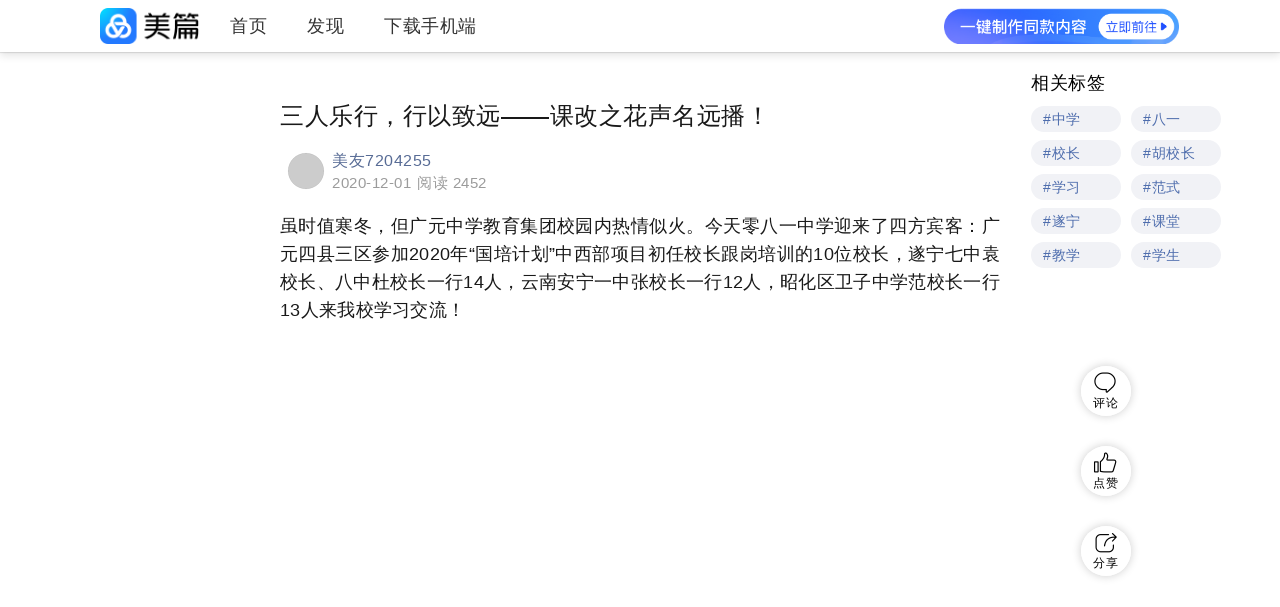

--- FILE ---
content_type: text/html; charset=utf-8
request_url: https://www.meipian.cn/3afi35l8
body_size: 8132
content:
<!doctype html><html lang="zh-cn"><head><meta charset="UTF-8"><meta http-equiv="X-UA-Compatible" content="IE=edge"><meta name="apple-mobile-web-app-capable" content="yes"><meta name="apple-mobile-web-app-status-bar-style" content="black"><meta name="format-detection" content="telephone=no"><meta name="renderer" content="webkit"><meta name="viewport" content="width=device-width,initial-scale=1,maximum-scale=1,user-scalable=no"><meta name="keywords" content="三人乐行，行以致远——课改之花声名远播！"/><meta name="description" content="虽时值寒冬，但广元中学教育集团校园内热情似火。今天零八一中学迎来了四方宾客：广元四县三区参加2020年“国培计划”中西部项目"><link rel="canonical" href="https://www.meipian.cn/3afi35l8"/><link rel="icon" href="//ss2.meipian.me/editor-v3/webcdn/logo.ico"><title>三人乐行，行以致远——课改之花声名远播！</title><link rel="dns-prefetch" href="https://player.youku.com/"><link rel="dns-prefetch" href="https://ss2.meipian.me"><link rel="dns-prefetch" href="https://ss-system-mpvolc.ivwen.com"><link rel="preload" href="//ss-system-mpvolc.ivwen.com/cdn/fore/wap/hook/downline/index.js" as="script"><link rel="preload" src="//player.youku.com/jsapi" as="script"></head><body><article style="position: absolute; width:0; height:0; overflow:hidden; left: -9999px; top: -9999px;"><h1><a href="http://www.meipian.cn/3afi35l8" title="三人乐行，行以致远——课改之花声名远播！">三人乐行，行以致远——课改之花声名远播！</a></h1><h2><a href="http://www.meipian.cn/c/7204255" title="美友7204255">美友7204255</a></h2><section> &lt;p&gt;虽时值寒冬，但广元中学教育集团校园内热情似火。今天零八一中学迎来了四方宾客：广元四县三区参加2020年“国培计划”中西部项目初任校长跟岗培训的10位校长，遂宁七中袁校长、八中杜校长一行14人，云南安宁一中张校长一行12人，昭化区卫子中学范校长一行13人来我校学习交流！&lt;/p&gt;  &lt;p&gt;首先是英语组谢萍老师运用我校独创的“五步教学模式”和“三人行”学习小组为与会嘉宾呈现了一堂完全以学生为主体的英语听说课！课堂上，学生分组交流积极主动，抢答问题奋勇争先，上台展示精彩绝伦，不时博得参会人员的热烈掌声！&lt;/p&gt;  &lt;p&gt;第二节课由数学组李军老师带来《实际问题与一元一次方程———球赛积分问题》，课前首先利用平板电脑为学生推送了微课，学生在课前进行学习。课堂上，同样运用“五三”课堂进行教学，学生既学习了知识，更获得了更多展现自己的机会！&lt;/p&gt;  &lt;p&gt;接着由吴晓恒和何红梅两位班主任以我校办学理念《三人乐行，行以致远》为题分别就班级三人行小组建设和运用以及取得的成效向与会嘉宾做了细致深入的分享，获得与会者一致高度评价！&lt;/p&gt;  &lt;p&gt;作为“五三”教学范式的创立者——零八一中学党总支书记、校长胡满金为来宾介绍了学校所走的科研兴校，内涵发展之路。他以问题的形式回答了零八一为什么要进行课堂教学改革，为什么要成立三人组而不是其他小组。他特别强调学校就是要让学生成立德育共同体，学习共同体，安全共同体，发展共同体！胡校长深入浅出的讲座让慕名前来学习的领导老师们赞不绝口！&lt;/p&gt;  &lt;p&gt;遂宁七中袁校长首先感谢以胡校长为首的零八一中学人为他们一行呈现了一场丰盛的教研大餐，他指出零八一中学独创的五三教学模式既高瞻远瞩，又深接地气。零八一中学能够在市城区地理环境较差的情况下迅速崛起，离不开学校实实在在搞教研，走出了一条内涵发展，科研兴校的特色之路！他表示回去以后要把零八一中学的“五三”教学范式在遂宁七中生根发芽，开花结果！&lt;/p&gt;  &lt;p&gt;遂宁八中杜校长更是对今天上午的活动赞不绝口。她已经是第二次到零八一中学学习“五三”教学范式了！她说，有情怀的校长才能带出有情怀的团队；有内涵的校长才能带出有内涵的团队；有能力的校长才能带出有能力的团队！她相信，零八一中学会在胡校长的带领下，发展越来越好！&lt;/p&gt;  &lt;p&gt;昭化区卫子中学范校长也对上午的活动给予了高度赞赏。他首先感谢胡校长为他们学校领导老师提供了一个宝贵的学习机会，零八一中学的“五三”教学范式让他们大开眼界，学生在这样的环境中学习既增长了知识，更增长了能力和自信，回去以后一定结合学校实际落实落地。最后真诚胡校长带队到卫子中学传经送宝！&lt;/p&gt;  &lt;p&gt;远道而来的云南安宁一中张校长说，他本来是到零八一中学学习智慧课堂建设的，没想到获得了意外的收获。零八一中学的“五三”教学范式远比智慧课堂建设更值得借鉴和推广，他们一行人都感觉不虚此行，也真诚邀请胡校长带队到云南做客！&lt;/p&gt;  &lt;p&gt;会议已经结束，张校长还不肯离开，还在和胡校长交流，并互相留下联系方式！相约再见！&lt;/p&gt;  &lt;p&gt;整整一个上午没有休息，虽然辛苦，但收获满满！零八一中学科研兴校一直在路上，我们不会停下前进的脚步！因为有更精彩前方等着我们！&lt;/p&gt; </section><h2><a href="http://www.jianpian.cn/p/peer-3-1?kw=中学">中学</a></h2><h2><a href="http://www.jianpian.cn/p/peer-3-1?kw=八一">八一</a></h2><h2><a href="http://www.jianpian.cn/p/peer-3-1?kw=校长">校长</a></h2><h2><a href="http://www.jianpian.cn/p/peer-3-1?kw=胡校长">胡校长</a></h2><h2><a href="http://www.jianpian.cn/p/peer-3-1?kw=学习">学习</a></h2><h2><a href="http://www.jianpian.cn/p/peer-3-1?kw=范式">范式</a></h2><h2><a href="http://www.jianpian.cn/p/peer-3-1?kw=遂宁">遂宁</a></h2><h2><a href="http://www.jianpian.cn/p/peer-3-1?kw=课堂">课堂</a></h2><h2><a href="http://www.jianpian.cn/p/peer-3-1?kw=教学">教学</a></h2><h2><a href="http://www.jianpian.cn/p/peer-3-1?kw=学生">学生</a></h2></article><script>var ARTICLE_DETAIL = {"article":{"enable_watermark":1,"cover_crop":"","password_v2":"","enable_comment":"1","rcmd_state":"0","state":"0","music_url":"","visit_today":"2","visit_count":2452,"ip_province":"四川","user_id":"7204255","cover_thumb":"https://ss-mpvolc.meipian.me/users/7204255/3a1ffd3221584d65a9d5572c7fadbf1f__jpg.heic","origin_status":0,"cover_img_url":"https://ss-mpvolc.meipian.me/users/7204255/3a1ffd3221584d65a9d5572c7fadbf1f__jpg.heic","font_id":0,"gift_switch":1,"comment_count":"1","create_time":"1606827987","container_id":"1","has_video":true,"token_count":"16000","enable_download":1,"mask_id":"3afi35l8","token_time":"1768247431","rich_text_title":"","has_reward":"1","category_id_v2":"0","visit_last_update":"1768295825","title":"三人乐行，行以致远——课改之花声名远播！","video_count":"1","praise_count":17,"forward_app":"17","abstract":"虽时值寒冬，但广元中学教育集团校园内热情似火。今天零八一中学迎来了四方宾客：广元四县三区参加2020年“国培计划”中西部项目","music_desc":"明天你好","visit_location":[67,2,35,19,8,2,3,1,0,11,5,0,3,2,3,20,38,1,216,0,1019,0,0,8,12,0,0,4,0,0,3,4,0,0,93,656],"has_vote":"0","first_share_time":"0","privacy":"1","visit_source":[31,14,0,35,0,564,34,1527],"category_id":"0","last_modify_time":"1606867348","db_time":"1768247431","password":"","theme":"0","music_name":"","id":257797688,"ai_create_status":0,"review_state":"3","title_style":"","tool_attribute":1,"keyword_tool_attribute":1,"guide_desc":"海量模板范文，一键做同款<br />工作就用美篇工作版","guide_search_desc":"海量模板范文，一键做同款 工作就用美篇工作版","img_beautify_switch":0,"ad_free":0,"text_direction":"1","template":{},"container":{},"redirect":{"redirect_type":1,"img_url":false,"link_url":"/wap/downloadpage/backpage","button_bg_color":false,"button_desc":false,"redirect_desc":false},"edit_date_str":"更新于 2020-12-02","current_time":1768378516,"font_name":"","rcmd_meipian":0,"hide_article_link":0,"from_wechat":false,"topk_keywords":[{"name":"中学","score":0.263459},{"name":"八一","score":0.258979},{"name":"校长","score":0.2209},{"name":"胡校长","score":0.170261},{"name":"学习","score":0.132503},{"name":"范式","score":0.12692},{"name":"遂宁","score":0.106405},{"name":"课堂","score":0.103329},{"name":"教学","score":0.101889},{"name":"学生","score":0.09253}],"content":{"article_id":257797688,"content":[{"audio_music_id":0,"img_height":430,"img_url":"https://ss-mpvolc.meipian.me/users/7204255/3a1ffd3221584d65a9d5572c7fadbf1f__jpg.heic","img_width":610,"is_origin":false,"source":0,"text":"<p>虽时值寒冬，但广元中学教育集团校园内热情似火。今天零八一中学迎来了四方宾客：广元四县三区参加2020年“国培计划”中西部项目初任校长跟岗培训的10位校长，遂宁七中袁校长、八中杜校长一行14人，云南安宁一中张校长一行12人，昭化区卫子中学范校长一行13人来我校学习交流！</p>","type":1,"watermark":"?meipian-watermark/bucket/ivwen/key/dXNlcnMvNzIwNDI1NS8zYTFmZmQzMjIxNTg0ZDY1YTlkNTU3MmM3ZmFkYmYxZl9fanBnLmhlaWM=/nickname/576O5Y-LNzIwNDI1NQ==/userid/NzIwNDI1NQ==/sign/2e35883b04b700400dfc08a1c12161d4"},{"audio_music_id":0,"img_height":900,"img_size":502,"img_url":"https://ss-mpvolc.meipian.me/users/7204255/a2e72d82d46a48580d0976461f7d0d32__jpg.heic","img_width":1200,"is_origin":false,"source":0,"type":1,"watermark":"?meipian-watermark/bucket/ivwen/key/dXNlcnMvNzIwNDI1NS9hMmU3MmQ4MmQ0NmE0ODU4MGQwOTc2NDYxZjdkMGQzMl9fanBnLmhlaWM=/nickname/576O5Y-LNzIwNDI1NQ==/userid/NzIwNDI1NQ==/sign/2e35883b04b700400dfc08a1c12161d4"},{"audio_music_id":0,"img_height":900,"img_size":546,"img_url":"https://ss-mpvolc.meipian.me/users/7204255/bb43680e771e94269b26acf4410b34af__jpg.heic","img_width":1200,"is_origin":false,"source":0,"type":1,"watermark":"?meipian-watermark/bucket/ivwen/key/dXNlcnMvNzIwNDI1NS9iYjQzNjgwZTc3MWU5NDI2OWIyNmFjZjQ0MTBiMzRhZl9fanBnLmhlaWM=/nickname/576O5Y-LNzIwNDI1NQ==/userid/NzIwNDI1NQ==/sign/2e35883b04b700400dfc08a1c12161d4"},{"audio_music_id":0,"img_height":900,"img_size":481,"img_url":"https://ss-mpvolc.meipian.me/users/7204255/47ff96ffb79d50bfb9ea5be7a94e19af__jpg.heic","img_width":1200,"is_origin":false,"source":0,"type":1,"watermark":"?meipian-watermark/bucket/ivwen/key/dXNlcnMvNzIwNDI1NS80N2ZmOTZmZmI3OWQ1MGJmYjllYTViZTdhOTRlMTlhZl9fanBnLmhlaWM=/nickname/576O5Y-LNzIwNDI1NQ==/userid/NzIwNDI1NQ==/sign/2e35883b04b700400dfc08a1c12161d4"},{"audio_music_id":0,"img_height":676,"img_size":376,"img_url":"https://ss-mpvolc.meipian.me/users/7204255/cefdf6e548ff523f54566f16fb8a52a0__jpg.heic","img_width":1200,"is_origin":false,"source":0,"text":"<p>首先是英语组谢萍老师运用我校独创的“五步教学模式”和“三人行”学习小组为与会嘉宾呈现了一堂完全以学生为主体的英语听说课！课堂上，学生分组交流积极主动，抢答问题奋勇争先，上台展示精彩绝伦，不时博得参会人员的热烈掌声！</p>","type":1,"watermark":"?meipian-watermark/bucket/ivwen/key/dXNlcnMvNzIwNDI1NS9jZWZkZjZlNTQ4ZmY1MjNmNTQ1NjZmMTZmYjhhNTJhMF9fanBnLmhlaWM=/nickname/576O5Y-LNzIwNDI1NQ==/userid/NzIwNDI1NQ==/sign/2e35883b04b700400dfc08a1c12161d4"},{"audio_music_id":0,"img_height":900,"img_size":567,"img_url":"https://ss-mpvolc.meipian.me/users/7204255/55b0365a61d7a9657a0d9bbebcdcd302__jpg.heic","img_width":1200,"is_origin":false,"source":0,"type":1,"watermark":"?meipian-watermark/bucket/ivwen/key/dXNlcnMvNzIwNDI1NS81NWIwMzY1YTYxZDdhOTY1N2EwZDliYmViY2RjZDMwMl9fanBnLmhlaWM=/nickname/576O5Y-LNzIwNDI1NQ==/userid/NzIwNDI1NQ==/sign/2e35883b04b700400dfc08a1c12161d4"},{"audio_music_id":0,"img_height":900,"img_size":685,"img_url":"https://ss-mpvolc.meipian.me/users/7204255/819f8459d9c9d2b4467fa2b6cb9801d6__jpg.heic","img_width":1200,"is_origin":false,"source":0,"type":1,"watermark":"?meipian-watermark/bucket/ivwen/key/dXNlcnMvNzIwNDI1NS84MTlmODQ1OWQ5YzlkMmI0NDY3ZmEyYjZjYjk4MDFkNl9fanBnLmhlaWM=/nickname/576O5Y-LNzIwNDI1NQ==/userid/NzIwNDI1NQ==/sign/2e35883b04b700400dfc08a1c12161d4"},{"audio_music_id":0,"img_height":1440,"img_url":"https://ss-mpvolc.meipian.me/users/7204255/1606824513673__jpg.heic","img_width":1080,"is_origin":false,"source":1,"splicing_template_id":401,"type":1,"watermark":"?meipian-watermark/bucket/ivwen/key/dXNlcnMvNzIwNDI1NS8xNjA2ODI0NTEzNjczX19qcGcuaGVpYw==/nickname/576O5Y-LNzIwNDI1NQ==/userid/NzIwNDI1NQ==/sign/2e35883b04b700400dfc08a1c12161d4"},{"audio_music_id":0,"img_height":720,"img_width":1280,"is_origin":false,"source":0,"source_platform":"local","type":3,"video_length":41,"video_thumbnail":"https://ss-mpvolc.meipian.me/users/7204255/1606823894583__jpg.heic","video_url":"https://md-mpvolc.meipian.me/users/7204255/1606823886484.mp4"},{"audio_music_id":0,"img_height":900,"img_size":655,"img_url":"https://ss-mpvolc.meipian.me/users/7204255/957c3baf848d96ed2aed91f9a179f7b0__jpg.heic","img_width":1200,"is_origin":false,"source":0,"text":"<p>第二节课由数学组李军老师带来《实际问题与一元一次方程———球赛积分问题》，课前首先利用平板电脑为学生推送了微课，学生在课前进行学习。课堂上，同样运用“五三”课堂进行教学，学生既学习了知识，更获得了更多展现自己的机会！</p>","type":1,"watermark":"?meipian-watermark/bucket/ivwen/key/dXNlcnMvNzIwNDI1NS85NTdjM2JhZjg0OGQ5NmVkMmFlZDkxZjlhMTc5ZjdiMF9fanBnLmhlaWM=/nickname/576O5Y-LNzIwNDI1NQ==/userid/NzIwNDI1NQ==/sign/2e35883b04b700400dfc08a1c12161d4"},{"audio_music_id":0,"img_height":900,"img_size":586,"img_url":"https://ss-mpvolc.meipian.me/users/7204255/8627ddd14640fba6bbe8fb2591e4b4a1__jpg.heic","img_width":1200,"is_origin":false,"source":0,"type":1,"watermark":"?meipian-watermark/bucket/ivwen/key/dXNlcnMvNzIwNDI1NS84NjI3ZGRkMTQ2NDBmYmE2YmJlOGZiMjU5MWU0YjRhMV9fanBnLmhlaWM=/nickname/576O5Y-LNzIwNDI1NQ==/userid/NzIwNDI1NQ==/sign/2e35883b04b700400dfc08a1c12161d4"},{"audio_music_id":0,"img_height":900,"img_size":732,"img_url":"https://ss-mpvolc.meipian.me/users/7204255/8ab7051ebc47fed44b6477bbcbc8ad7e__jpg.heic","img_width":1200,"is_origin":false,"source":0,"type":1,"watermark":"?meipian-watermark/bucket/ivwen/key/dXNlcnMvNzIwNDI1NS84YWI3MDUxZWJjNDdmZWQ0NGI2NDc3YmJjYmM4YWQ3ZV9fanBnLmhlaWM=/nickname/576O5Y-LNzIwNDI1NQ==/userid/NzIwNDI1NQ==/sign/2e35883b04b700400dfc08a1c12161d4"},{"audio_music_id":0,"img_height":1440,"img_url":"https://ss-mpvolc.meipian.me/users/7204255/1606824468872__jpg.heic","img_width":1080,"is_origin":false,"source":1,"splicing_template_id":401,"type":1,"watermark":"?meipian-watermark/bucket/ivwen/key/dXNlcnMvNzIwNDI1NS8xNjA2ODI0NDY4ODcyX19qcGcuaGVpYw==/nickname/576O5Y-LNzIwNDI1NQ==/userid/NzIwNDI1NQ==/sign/2e35883b04b700400dfc08a1c12161d4"},{"audio_music_id":0,"img_height":1440,"img_url":"https://ss-mpvolc.meipian.me/users/7204255/1606824604211__jpg.heic","img_width":1080,"is_origin":false,"source":1,"splicing_template_id":201,"text":"<p>接着由吴晓恒和何红梅两位班主任以我校办学理念《三人乐行，行以致远》为题分别就班级三人行小组建设和运用以及取得的成效向与会嘉宾做了细致深入的分享，获得与会者一致高度评价！</p>","type":1,"watermark":"?meipian-watermark/bucket/ivwen/key/dXNlcnMvNzIwNDI1NS8xNjA2ODI0NjA0MjExX19qcGcuaGVpYw==/nickname/576O5Y-LNzIwNDI1NQ==/userid/NzIwNDI1NQ==/sign/2e35883b04b700400dfc08a1c12161d4"},{"audio_music_id":0,"img_height":1440,"img_url":"https://ss-mpvolc.meipian.me/users/7204255/1606824884799__jpg.heic","img_width":1080,"is_origin":false,"source":1,"splicing_template_id":201,"type":1,"watermark":"?meipian-watermark/bucket/ivwen/key/dXNlcnMvNzIwNDI1NS8xNjA2ODI0ODg0Nzk5X19qcGcuaGVpYw==/nickname/576O5Y-LNzIwNDI1NQ==/userid/NzIwNDI1NQ==/sign/2e35883b04b700400dfc08a1c12161d4"},{"audio_music_id":0,"img_height":1440,"img_url":"https://ss-mpvolc.meipian.me/users/7204255/1606824914289__jpg.heic","img_width":1080,"is_origin":false,"source":1,"splicing_template_id":201,"type":1,"watermark":"?meipian-watermark/bucket/ivwen/key/dXNlcnMvNzIwNDI1NS8xNjA2ODI0OTE0Mjg5X19qcGcuaGVpYw==/nickname/576O5Y-LNzIwNDI1NQ==/userid/NzIwNDI1NQ==/sign/2e35883b04b700400dfc08a1c12161d4"},{"audio_music_id":0,"img_height":1080,"img_url":"https://ss-mpvolc.meipian.me/users/7204255/1606826472095__jpg.heic","img_width":1080,"is_origin":false,"source":1,"splicing_template_id":504,"text":"<p>作为“五三”教学范式的创立者——零八一中学党总支书记、校长胡满金为来宾介绍了学校所走的科研兴校，内涵发展之路。他以问题的形式回答了零八一为什么要进行课堂教学改革，为什么要成立三人组而不是其他小组。他特别强调学校就是要让学生成立德育共同体，学习共同体，安全共同体，发展共同体！胡校长深入浅出的讲座让慕名前来学习的领导老师们赞不绝口！</p>","type":1,"watermark":"?meipian-watermark/bucket/ivwen/key/dXNlcnMvNzIwNDI1NS8xNjA2ODI2NDcyMDk1X19qcGcuaGVpYw==/nickname/576O5Y-LNzIwNDI1NQ==/userid/NzIwNDI1NQ==/sign/2e35883b04b700400dfc08a1c12161d4"},{"audio_music_id":0,"img_height":900,"img_size":591,"img_url":"https://ss-mpvolc.meipian.me/users/7204255/e0b4b50d85e273c89702c9d7e854c8f8__jpg.heic","img_width":1200,"is_origin":false,"source":0,"text":"<p>遂宁七中袁校长首先感谢以胡校长为首的零八一中学人为他们一行呈现了一场丰盛的教研大餐，他指出零八一中学独创的五三教学模式既高瞻远瞩，又深接地气。零八一中学能够在市城区地理环境较差的情况下迅速崛起，离不开学校实实在在搞教研，走出了一条内涵发展，科研兴校的特色之路！他表示回去以后要把零八一中学的“五三”教学范式在遂宁七中生根发芽，开花结果！</p>","type":1,"watermark":"?meipian-watermark/bucket/ivwen/key/dXNlcnMvNzIwNDI1NS9lMGI0YjUwZDg1ZTI3M2M4OTcwMmM5ZDdlODU0YzhmOF9fanBnLmhlaWM=/nickname/576O5Y-LNzIwNDI1NQ==/userid/NzIwNDI1NQ==/sign/2e35883b04b700400dfc08a1c12161d4"},{"audio_music_id":0,"img_height":900,"img_size":476,"img_url":"https://ss-mpvolc.meipian.me/users/7204255/57b8ff87c586ba76816bfff0b983176b__jpg.heic","img_width":1200,"is_origin":false,"source":0,"text":"<p>遂宁八中杜校长更是对今天上午的活动赞不绝口。她已经是第二次到零八一中学学习“五三”教学范式了！她说，有情怀的校长才能带出有情怀的团队；有内涵的校长才能带出有内涵的团队；有能力的校长才能带出有能力的团队！她相信，零八一中学会在胡校长的带领下，发展越来越好！</p>","type":1,"watermark":"?meipian-watermark/bucket/ivwen/key/dXNlcnMvNzIwNDI1NS81N2I4ZmY4N2M1ODZiYTc2ODE2YmZmZjBiOTgzMTc2Yl9fanBnLmhlaWM=/nickname/576O5Y-LNzIwNDI1NQ==/userid/NzIwNDI1NQ==/sign/2e35883b04b700400dfc08a1c12161d4"},{"audio_music_id":0,"img_height":900,"img_size":473,"img_url":"https://ss-mpvolc.meipian.me/users/7204255/f22e6ad5ad1950c6fbe695c8409195bd__jpg.heic","img_width":1200,"is_origin":false,"source":0,"text":"<p>昭化区卫子中学范校长也对上午的活动给予了高度赞赏。他首先感谢胡校长为他们学校领导老师提供了一个宝贵的学习机会，零八一中学的“五三”教学范式让他们大开眼界，学生在这样的环境中学习既增长了知识，更增长了能力和自信，回去以后一定结合学校实际落实落地。最后真诚胡校长带队到卫子中学传经送宝！</p>","type":1,"watermark":"?meipian-watermark/bucket/ivwen/key/dXNlcnMvNzIwNDI1NS9mMjJlNmFkNWFkMTk1MGM2ZmJlNjk1Yzg0MDkxOTViZF9fanBnLmhlaWM=/nickname/576O5Y-LNzIwNDI1NQ==/userid/NzIwNDI1NQ==/sign/2e35883b04b700400dfc08a1c12161d4"},{"audio_music_id":0,"img_height":900,"img_size":469,"img_url":"https://ss-mpvolc.meipian.me/users/7204255/b5c767941d34ea6f351c52c3cc00355f__jpg.heic","img_width":1200,"is_origin":false,"source":0,"text":"<p>远道而来的云南安宁一中张校长说，他本来是到零八一中学学习智慧课堂建设的，没想到获得了意外的收获。零八一中学的“五三”教学范式远比智慧课堂建设更值得借鉴和推广，他们一行人都感觉不虚此行，也真诚邀请胡校长带队到云南做客！</p>","type":1,"watermark":"?meipian-watermark/bucket/ivwen/key/dXNlcnMvNzIwNDI1NS9iNWM3Njc5NDFkMzRlYTZmMzUxYzUyYzNjYzAwMzU1Zl9fanBnLmhlaWM=/nickname/576O5Y-LNzIwNDI1NQ==/userid/NzIwNDI1NQ==/sign/2e35883b04b700400dfc08a1c12161d4"},{"audio_music_id":0,"img_height":900,"img_size":148,"img_url":"https://ss-mpvolc.meipian.me/users/7204255/58e83f73b05ef6a76677fcecc3f3c828__jpg.heic","img_width":1200,"is_origin":false,"source":0,"text":"<p>会议已经结束，张校长还不肯离开，还在和胡校长交流，并互相留下联系方式！相约再见！</p>","type":1,"watermark":"?meipian-watermark/bucket/ivwen/key/dXNlcnMvNzIwNDI1NS81OGU4M2Y3M2IwNWVmNmE3NjY3N2ZjZWNjM2YzYzgyOF9fanBnLmhlaWM=/nickname/576O5Y-LNzIwNDI1NQ==/userid/NzIwNDI1NQ==/sign/2e35883b04b700400dfc08a1c12161d4"},{"audio_music_id":0,"img_height":900,"img_size":695,"img_url":"https://ss-mpvolc.meipian.me/users/7204255/0de3618b9d1733417550c2d9de27b3d6__jpg.heic","img_width":1200,"is_origin":false,"source":0,"text":"<p>整整一个上午没有休息，虽然辛苦，但收获满满！零八一中学科研兴校一直在路上，我们不会停下前进的脚步！因为有更精彩前方等着我们！</p>","type":1,"watermark":"?meipian-watermark/bucket/ivwen/key/dXNlcnMvNzIwNDI1NS8wZGUzNjE4YjlkMTczMzQxNzU1MGMyZDlkZTI3YjNkNl9fanBnLmhlaWM=/nickname/576O5Y-LNzIwNDI1NQ==/userid/NzIwNDI1NQ==/sign/2e35883b04b700400dfc08a1c12161d4"}]},"ext":{"id":194656931,"article_id":257797688,"ip":"221.236.231.19","origin_status":0,"edit_from":0,"client_type":2,"password_v2":"","uv":1,"font_id":0,"title_style":"","rich_text_title":"","gift_switch":1,"deleted_at":0,"recycle_expired_at":0,"share_with_nickname":1,"enable_watermark":1,"music_id":2089978,"music_source":-1,"_auto_update_time":"2026-01-13 03:50:31","real_lasted_visit_time":1768247431},"extend":{"id":16764812,"article_id":257797688,"enable_download":1,"cover_width":0,"cover_height":0}},"author":{"id":"7204255","nickname":"美友7204255","head_img_url":"https://ss-mpvolc.meipian.me/users/7204255/f317af7f89b543c19a5400cbd2c5efc0.jpg","column_visit":145,"signature":"人，要向前看生活有目标，也要向后看生活有自信。","favorite_count":0,"follow_count":1,"follower_count":10,"famous_type":0,"autoplay_music":1,"text_preference":1,"client_type":0,"reward_word":"如果喜欢我的作品，请打赏鼓励哦！","member_type":0,"wechat_id":"ojq1tt5lUstwRisV9YqLb-YEpD1A","country":"","province":"四川","city":"广元","career":null,"birthday":19761218,"gender":1,"reg_time":1481782310,"e_id":"","bedge_img":"","label_img":"","review_level":1,"enable_reward_switch":false,"enable_water_mark_switch":1,"plainNickname":"美友7204255","member_status":0,"member_img":"","ext":null,"phone_num":"138****5518","head_attach_img":null,"badge":null,"onlive":false,"qualification":null,"biz_info":{"is_biz_user":false,"share_domains":[]},"headwear":{"icon":"","animation":"","config":{},"param":{}},"cover_img_url":"","weibo_id":"","vwen_id":"","im_id":"12ee7ce59bbd6c066792a7631e1739c0","yx_im_token":"","last_visit_time":1718586329,"ip_address":"182.145.174.0","device_id":"c7de8a18f513c7be:02:00:00:00:00:00","reviewer":0,"review_time":0,"account_state":0,"balance":0,"last_contribution_time":0,"member_expire_time":0,"member_qq_group":0,"web_has_login":0,"longtitude":"120.1532750","latitude":"30.2864100","last_client_type":0,"level":0,"province_user":null,"city_user":"广元","user_id":7204255,"qq_id":"","apple_id":"","badge_img_url":"","reward_url":"https://www.meipian.cn/wap/reward/view/index.html?mask_id=3afi35l8&author_user_id=7204255&article_title=%E4%B8%89%E4%BA%BA%E4%B9%90%E8%A1%8C%EF%BC%8C%E8%A1%8C%E4%BB%A5%E8%87%B4%E8%BF%9C%E2%80%94%E2%80%94%E8%AF%BE%E6%94%B9%E4%B9%8B%E8%8A%B1%E5%A3%B0%E5%90%8D%E8%BF%9C%E6%92%AD%EF%BC%81","memo_name":""},"content":[{"audio_music_id":0,"img_height":430,"img_url":"https://ss-mpvolc.meipian.me/users/7204255/3a1ffd3221584d65a9d5572c7fadbf1f__jpg.heic","img_width":610,"is_origin":false,"source":0,"text":"<p>虽时值寒冬，但广元中学教育集团校园内热情似火。今天零八一中学迎来了四方宾客：广元四县三区参加2020年“国培计划”中西部项目初任校长跟岗培训的10位校长，遂宁七中袁校长、八中杜校长一行14人，云南安宁一中张校长一行12人，昭化区卫子中学范校长一行13人来我校学习交流！</p>","type":1,"watermark":"?meipian-watermark/bucket/ivwen/key/dXNlcnMvNzIwNDI1NS8zYTFmZmQzMjIxNTg0ZDY1YTlkNTU3MmM3ZmFkYmYxZl9fanBnLmhlaWM=/nickname/576O5Y-LNzIwNDI1NQ==/userid/NzIwNDI1NQ==/sign/2e35883b04b700400dfc08a1c12161d4"},{"audio_music_id":0,"img_height":900,"img_size":502,"img_url":"https://ss-mpvolc.meipian.me/users/7204255/a2e72d82d46a48580d0976461f7d0d32__jpg.heic","img_width":1200,"is_origin":false,"source":0,"type":1,"watermark":"?meipian-watermark/bucket/ivwen/key/dXNlcnMvNzIwNDI1NS9hMmU3MmQ4MmQ0NmE0ODU4MGQwOTc2NDYxZjdkMGQzMl9fanBnLmhlaWM=/nickname/576O5Y-LNzIwNDI1NQ==/userid/NzIwNDI1NQ==/sign/2e35883b04b700400dfc08a1c12161d4"},{"audio_music_id":0,"img_height":900,"img_size":546,"img_url":"https://ss-mpvolc.meipian.me/users/7204255/bb43680e771e94269b26acf4410b34af__jpg.heic","img_width":1200,"is_origin":false,"source":0,"type":1,"watermark":"?meipian-watermark/bucket/ivwen/key/dXNlcnMvNzIwNDI1NS9iYjQzNjgwZTc3MWU5NDI2OWIyNmFjZjQ0MTBiMzRhZl9fanBnLmhlaWM=/nickname/576O5Y-LNzIwNDI1NQ==/userid/NzIwNDI1NQ==/sign/2e35883b04b700400dfc08a1c12161d4"},{"audio_music_id":0,"img_height":900,"img_size":481,"img_url":"https://ss-mpvolc.meipian.me/users/7204255/47ff96ffb79d50bfb9ea5be7a94e19af__jpg.heic","img_width":1200,"is_origin":false,"source":0,"type":1,"watermark":"?meipian-watermark/bucket/ivwen/key/dXNlcnMvNzIwNDI1NS80N2ZmOTZmZmI3OWQ1MGJmYjllYTViZTdhOTRlMTlhZl9fanBnLmhlaWM=/nickname/576O5Y-LNzIwNDI1NQ==/userid/NzIwNDI1NQ==/sign/2e35883b04b700400dfc08a1c12161d4"},{"audio_music_id":0,"img_height":676,"img_size":376,"img_url":"https://ss-mpvolc.meipian.me/users/7204255/cefdf6e548ff523f54566f16fb8a52a0__jpg.heic","img_width":1200,"is_origin":false,"source":0,"text":"<p>首先是英语组谢萍老师运用我校独创的“五步教学模式”和“三人行”学习小组为与会嘉宾呈现了一堂完全以学生为主体的英语听说课！课堂上，学生分组交流积极主动，抢答问题奋勇争先，上台展示精彩绝伦，不时博得参会人员的热烈掌声！</p>","type":1,"watermark":"?meipian-watermark/bucket/ivwen/key/dXNlcnMvNzIwNDI1NS9jZWZkZjZlNTQ4ZmY1MjNmNTQ1NjZmMTZmYjhhNTJhMF9fanBnLmhlaWM=/nickname/576O5Y-LNzIwNDI1NQ==/userid/NzIwNDI1NQ==/sign/2e35883b04b700400dfc08a1c12161d4"},{"audio_music_id":0,"img_height":900,"img_size":567,"img_url":"https://ss-mpvolc.meipian.me/users/7204255/55b0365a61d7a9657a0d9bbebcdcd302__jpg.heic","img_width":1200,"is_origin":false,"source":0,"type":1,"watermark":"?meipian-watermark/bucket/ivwen/key/dXNlcnMvNzIwNDI1NS81NWIwMzY1YTYxZDdhOTY1N2EwZDliYmViY2RjZDMwMl9fanBnLmhlaWM=/nickname/576O5Y-LNzIwNDI1NQ==/userid/NzIwNDI1NQ==/sign/2e35883b04b700400dfc08a1c12161d4"},{"audio_music_id":0,"img_height":900,"img_size":685,"img_url":"https://ss-mpvolc.meipian.me/users/7204255/819f8459d9c9d2b4467fa2b6cb9801d6__jpg.heic","img_width":1200,"is_origin":false,"source":0,"type":1,"watermark":"?meipian-watermark/bucket/ivwen/key/dXNlcnMvNzIwNDI1NS84MTlmODQ1OWQ5YzlkMmI0NDY3ZmEyYjZjYjk4MDFkNl9fanBnLmhlaWM=/nickname/576O5Y-LNzIwNDI1NQ==/userid/NzIwNDI1NQ==/sign/2e35883b04b700400dfc08a1c12161d4"},{"audio_music_id":0,"img_height":1440,"img_url":"https://ss-mpvolc.meipian.me/users/7204255/1606824513673__jpg.heic","img_width":1080,"is_origin":false,"source":1,"splicing_template_id":401,"type":1,"watermark":"?meipian-watermark/bucket/ivwen/key/dXNlcnMvNzIwNDI1NS8xNjA2ODI0NTEzNjczX19qcGcuaGVpYw==/nickname/576O5Y-LNzIwNDI1NQ==/userid/NzIwNDI1NQ==/sign/2e35883b04b700400dfc08a1c12161d4"},{"audio_music_id":0,"img_height":720,"img_width":1280,"is_origin":false,"source":0,"source_platform":"local","type":3,"video_length":41,"video_thumbnail":"https://ss-mpvolc.meipian.me/users/7204255/1606823894583__jpg.heic","video_url":"https://md-mpvolc.meipian.me/users/7204255/1606823886484.mp4"},{"audio_music_id":0,"img_height":900,"img_size":655,"img_url":"https://ss-mpvolc.meipian.me/users/7204255/957c3baf848d96ed2aed91f9a179f7b0__jpg.heic","img_width":1200,"is_origin":false,"source":0,"text":"<p>第二节课由数学组李军老师带来《实际问题与一元一次方程———球赛积分问题》，课前首先利用平板电脑为学生推送了微课，学生在课前进行学习。课堂上，同样运用“五三”课堂进行教学，学生既学习了知识，更获得了更多展现自己的机会！</p>","type":1,"watermark":"?meipian-watermark/bucket/ivwen/key/dXNlcnMvNzIwNDI1NS85NTdjM2JhZjg0OGQ5NmVkMmFlZDkxZjlhMTc5ZjdiMF9fanBnLmhlaWM=/nickname/576O5Y-LNzIwNDI1NQ==/userid/NzIwNDI1NQ==/sign/2e35883b04b700400dfc08a1c12161d4"},{"audio_music_id":0,"img_height":900,"img_size":586,"img_url":"https://ss-mpvolc.meipian.me/users/7204255/8627ddd14640fba6bbe8fb2591e4b4a1__jpg.heic","img_width":1200,"is_origin":false,"source":0,"type":1,"watermark":"?meipian-watermark/bucket/ivwen/key/dXNlcnMvNzIwNDI1NS84NjI3ZGRkMTQ2NDBmYmE2YmJlOGZiMjU5MWU0YjRhMV9fanBnLmhlaWM=/nickname/576O5Y-LNzIwNDI1NQ==/userid/NzIwNDI1NQ==/sign/2e35883b04b700400dfc08a1c12161d4"},{"audio_music_id":0,"img_height":900,"img_size":732,"img_url":"https://ss-mpvolc.meipian.me/users/7204255/8ab7051ebc47fed44b6477bbcbc8ad7e__jpg.heic","img_width":1200,"is_origin":false,"source":0,"type":1,"watermark":"?meipian-watermark/bucket/ivwen/key/dXNlcnMvNzIwNDI1NS84YWI3MDUxZWJjNDdmZWQ0NGI2NDc3YmJjYmM4YWQ3ZV9fanBnLmhlaWM=/nickname/576O5Y-LNzIwNDI1NQ==/userid/NzIwNDI1NQ==/sign/2e35883b04b700400dfc08a1c12161d4"},{"audio_music_id":0,"img_height":1440,"img_url":"https://ss-mpvolc.meipian.me/users/7204255/1606824468872__jpg.heic","img_width":1080,"is_origin":false,"source":1,"splicing_template_id":401,"type":1,"watermark":"?meipian-watermark/bucket/ivwen/key/dXNlcnMvNzIwNDI1NS8xNjA2ODI0NDY4ODcyX19qcGcuaGVpYw==/nickname/576O5Y-LNzIwNDI1NQ==/userid/NzIwNDI1NQ==/sign/2e35883b04b700400dfc08a1c12161d4"},{"audio_music_id":0,"img_height":1440,"img_url":"https://ss-mpvolc.meipian.me/users/7204255/1606824604211__jpg.heic","img_width":1080,"is_origin":false,"source":1,"splicing_template_id":201,"text":"<p>接着由吴晓恒和何红梅两位班主任以我校办学理念《三人乐行，行以致远》为题分别就班级三人行小组建设和运用以及取得的成效向与会嘉宾做了细致深入的分享，获得与会者一致高度评价！</p>","type":1,"watermark":"?meipian-watermark/bucket/ivwen/key/dXNlcnMvNzIwNDI1NS8xNjA2ODI0NjA0MjExX19qcGcuaGVpYw==/nickname/576O5Y-LNzIwNDI1NQ==/userid/NzIwNDI1NQ==/sign/2e35883b04b700400dfc08a1c12161d4"},{"audio_music_id":0,"img_height":1440,"img_url":"https://ss-mpvolc.meipian.me/users/7204255/1606824884799__jpg.heic","img_width":1080,"is_origin":false,"source":1,"splicing_template_id":201,"type":1,"watermark":"?meipian-watermark/bucket/ivwen/key/dXNlcnMvNzIwNDI1NS8xNjA2ODI0ODg0Nzk5X19qcGcuaGVpYw==/nickname/576O5Y-LNzIwNDI1NQ==/userid/NzIwNDI1NQ==/sign/2e35883b04b700400dfc08a1c12161d4"},{"audio_music_id":0,"img_height":1440,"img_url":"https://ss-mpvolc.meipian.me/users/7204255/1606824914289__jpg.heic","img_width":1080,"is_origin":false,"source":1,"splicing_template_id":201,"type":1,"watermark":"?meipian-watermark/bucket/ivwen/key/dXNlcnMvNzIwNDI1NS8xNjA2ODI0OTE0Mjg5X19qcGcuaGVpYw==/nickname/576O5Y-LNzIwNDI1NQ==/userid/NzIwNDI1NQ==/sign/2e35883b04b700400dfc08a1c12161d4"},{"audio_music_id":0,"img_height":1080,"img_url":"https://ss-mpvolc.meipian.me/users/7204255/1606826472095__jpg.heic","img_width":1080,"is_origin":false,"source":1,"splicing_template_id":504,"text":"<p>作为“五三”教学范式的创立者——零八一中学党总支书记、校长胡满金为来宾介绍了学校所走的科研兴校，内涵发展之路。他以问题的形式回答了零八一为什么要进行课堂教学改革，为什么要成立三人组而不是其他小组。他特别强调学校就是要让学生成立德育共同体，学习共同体，安全共同体，发展共同体！胡校长深入浅出的讲座让慕名前来学习的领导老师们赞不绝口！</p>","type":1,"watermark":"?meipian-watermark/bucket/ivwen/key/dXNlcnMvNzIwNDI1NS8xNjA2ODI2NDcyMDk1X19qcGcuaGVpYw==/nickname/576O5Y-LNzIwNDI1NQ==/userid/NzIwNDI1NQ==/sign/2e35883b04b700400dfc08a1c12161d4"},{"audio_music_id":0,"img_height":900,"img_size":591,"img_url":"https://ss-mpvolc.meipian.me/users/7204255/e0b4b50d85e273c89702c9d7e854c8f8__jpg.heic","img_width":1200,"is_origin":false,"source":0,"text":"<p>遂宁七中袁校长首先感谢以胡校长为首的零八一中学人为他们一行呈现了一场丰盛的教研大餐，他指出零八一中学独创的五三教学模式既高瞻远瞩，又深接地气。零八一中学能够在市城区地理环境较差的情况下迅速崛起，离不开学校实实在在搞教研，走出了一条内涵发展，科研兴校的特色之路！他表示回去以后要把零八一中学的“五三”教学范式在遂宁七中生根发芽，开花结果！</p>","type":1,"watermark":"?meipian-watermark/bucket/ivwen/key/dXNlcnMvNzIwNDI1NS9lMGI0YjUwZDg1ZTI3M2M4OTcwMmM5ZDdlODU0YzhmOF9fanBnLmhlaWM=/nickname/576O5Y-LNzIwNDI1NQ==/userid/NzIwNDI1NQ==/sign/2e35883b04b700400dfc08a1c12161d4"},{"audio_music_id":0,"img_height":900,"img_size":476,"img_url":"https://ss-mpvolc.meipian.me/users/7204255/57b8ff87c586ba76816bfff0b983176b__jpg.heic","img_width":1200,"is_origin":false,"source":0,"text":"<p>遂宁八中杜校长更是对今天上午的活动赞不绝口。她已经是第二次到零八一中学学习“五三”教学范式了！她说，有情怀的校长才能带出有情怀的团队；有内涵的校长才能带出有内涵的团队；有能力的校长才能带出有能力的团队！她相信，零八一中学会在胡校长的带领下，发展越来越好！</p>","type":1,"watermark":"?meipian-watermark/bucket/ivwen/key/dXNlcnMvNzIwNDI1NS81N2I4ZmY4N2M1ODZiYTc2ODE2YmZmZjBiOTgzMTc2Yl9fanBnLmhlaWM=/nickname/576O5Y-LNzIwNDI1NQ==/userid/NzIwNDI1NQ==/sign/2e35883b04b700400dfc08a1c12161d4"},{"audio_music_id":0,"img_height":900,"img_size":473,"img_url":"https://ss-mpvolc.meipian.me/users/7204255/f22e6ad5ad1950c6fbe695c8409195bd__jpg.heic","img_width":1200,"is_origin":false,"source":0,"text":"<p>昭化区卫子中学范校长也对上午的活动给予了高度赞赏。他首先感谢胡校长为他们学校领导老师提供了一个宝贵的学习机会，零八一中学的“五三”教学范式让他们大开眼界，学生在这样的环境中学习既增长了知识，更增长了能力和自信，回去以后一定结合学校实际落实落地。最后真诚胡校长带队到卫子中学传经送宝！</p>","type":1,"watermark":"?meipian-watermark/bucket/ivwen/key/dXNlcnMvNzIwNDI1NS9mMjJlNmFkNWFkMTk1MGM2ZmJlNjk1Yzg0MDkxOTViZF9fanBnLmhlaWM=/nickname/576O5Y-LNzIwNDI1NQ==/userid/NzIwNDI1NQ==/sign/2e35883b04b700400dfc08a1c12161d4"},{"audio_music_id":0,"img_height":900,"img_size":469,"img_url":"https://ss-mpvolc.meipian.me/users/7204255/b5c767941d34ea6f351c52c3cc00355f__jpg.heic","img_width":1200,"is_origin":false,"source":0,"text":"<p>远道而来的云南安宁一中张校长说，他本来是到零八一中学学习智慧课堂建设的，没想到获得了意外的收获。零八一中学的“五三”教学范式远比智慧课堂建设更值得借鉴和推广，他们一行人都感觉不虚此行，也真诚邀请胡校长带队到云南做客！</p>","type":1,"watermark":"?meipian-watermark/bucket/ivwen/key/dXNlcnMvNzIwNDI1NS9iNWM3Njc5NDFkMzRlYTZmMzUxYzUyYzNjYzAwMzU1Zl9fanBnLmhlaWM=/nickname/576O5Y-LNzIwNDI1NQ==/userid/NzIwNDI1NQ==/sign/2e35883b04b700400dfc08a1c12161d4"},{"audio_music_id":0,"img_height":900,"img_size":148,"img_url":"https://ss-mpvolc.meipian.me/users/7204255/58e83f73b05ef6a76677fcecc3f3c828__jpg.heic","img_width":1200,"is_origin":false,"source":0,"text":"<p>会议已经结束，张校长还不肯离开，还在和胡校长交流，并互相留下联系方式！相约再见！</p>","type":1,"watermark":"?meipian-watermark/bucket/ivwen/key/dXNlcnMvNzIwNDI1NS81OGU4M2Y3M2IwNWVmNmE3NjY3N2ZjZWNjM2YzYzgyOF9fanBnLmhlaWM=/nickname/576O5Y-LNzIwNDI1NQ==/userid/NzIwNDI1NQ==/sign/2e35883b04b700400dfc08a1c12161d4"},{"audio_music_id":0,"img_height":900,"img_size":695,"img_url":"https://ss-mpvolc.meipian.me/users/7204255/0de3618b9d1733417550c2d9de27b3d6__jpg.heic","img_width":1200,"is_origin":false,"source":0,"text":"<p>整整一个上午没有休息，虽然辛苦，但收获满满！零八一中学科研兴校一直在路上，我们不会停下前进的脚步！因为有更精彩前方等着我们！</p>","type":1,"watermark":"?meipian-watermark/bucket/ivwen/key/dXNlcnMvNzIwNDI1NS8wZGUzNjE4YjlkMTczMzQxNzU1MGMyZDlkZTI3YjNkNl9fanBnLmhlaWM=/nickname/576O5Y-LNzIwNDI1NQ==/userid/NzIwNDI1NQ==/sign/2e35883b04b700400dfc08a1c12161d4"}],"mark":0,"gift":{"icon":"https://ss2.meipian.me/app/article_gift_flower_icon_v2.png","amount":0,"mix_icon":"","mix_persent":0,"display":1},"topic":{"has_vote":0,"vote_rank":0,"vote_count":0},"visitor":{"is_share":false,"visitor_id":0,"visitor_user_id":null,"from":null,"channel":null,"theme":null,"in_app":false,"from_web":false,"self_view":false,"timestamp":null,"sign":null,"is_from_app_launch":null,"show_praise":null,"praised":null,"wechat_sign":null,"token":null,"password_v2":null,"visitor_open_id":null,"share_depth":"","visitor_union_id":null,"ua_source":"web","mpuuid":"","isFan":0,"relation_type":0,"member_status":0,"member_img":"","head_attach_img":"","headwear":null,"request":{"attributes":{},"request":{},"query":{},"server":{},"files":{},"cookies":{},"headers":{}},"is_new_guest":0,"first_share_uid":0,"risk_cheat_info":"","is_cheat_risk":false,"page_visit_id":"PC_90209250169675093db7781.87998756","is_good":null,"auth_url":null,"from_auth_callback":0},"watermark":"?watermark/3/image/aHR0cDovL3N0YXRpYzItc3JjLml2d2VuLmNvbS9sb2dvd2F0ZXIucG5n/dy/50/text/QCDnvo7lj4s3MjA0MjU1/fontsize/320/dx/10/dy/30/fill/I0ZGRkZGRg==/text/576O56-H5Y-377yaNzIwNDI1NQ==/fontsize/320/dx/10/dy/10/fill/I0ZGRkZGRg=="};
    var detail = ARTICLE_DETAIL;
    window.model = { detail: ARTICLE_DETAIL }</script><div id="app"></div> <script src="//ss-system-mpvolc.ivwen.com/cdn/fore/wap/hook/downline/index.js"></script><script src="//player.youku.com/jsapi" defer="defer"></script><script src="https://ss-system-mpvolc.ivwen.com/third/article-mobile/jweixin-1.6.0.js"></script><script src="//ss-system-mpvolc.ivwen.com/cdn/article-web/js/manifest.7f14a24720e60.js"></script><script src="//ss-system-mpvolc.ivwen.com/cdn/article-web/js/vendor.ebc0d020b6d17.js"></script><script src="//ss-system-mpvolc.ivwen.com/cdn/article-web/js/index.b2c9c94189df9.js"></script></body></html>

--- FILE ---
content_type: text/javascript
request_url: https://ss-system-mpvolc.ivwen.com/cdn/article-mobile/js/46.6a4b477cfcf4d.js
body_size: 9875
content:
(window["webpackJsonp_article-mobile"]=window["webpackJsonp_article-mobile"]||[]).push([[46],{"/6LL":function(e,i,t){"use strict";t.r(i);var r=t("denP"),a=t.n(r),n=t("JPst"),m=t.n(n)()(a.a);m.push([e.i,".mp-article-images{margin:0 auto;overflow:hidden}.mp-article-images.none{display:none}.mp-article-images.radius img{border-radius:.16rem}.mp-article-images .mp-article-images-normal{margin-bottom:.21rem;margin-top:.21rem;padding-left:0;padding-right:0}.mp-article-images .mp-article-images-blank{margin-bottom:0;margin-top:0;padding:.21rem .3rem}.mp-article-images.mp-image-merge .mp-article-images-blank{padding-bottom:0;padding-top:0}.mp-article-images.mp-image-merge .mp-article-images-normal{margin-bottom:0;margin-top:0}.mp-article-images .mp-article-images-corner{margin-bottom:.21rem;margin-top:.21rem;padding-left:.3rem;padding-right:.3rem}.mp-article-images .mp-article-images-corner img{position:relative;z-index:1}.mp-article-images .mp-article-images-corner.normal{padding-left:0;padding-right:0}.mp-article-images .mp-article-images-decorate{bottom:0;left:0;position:absolute;right:0;top:0;z-index:3}.mp-article-images .mp-article-images-decorate .mp-article-images-decorate__img{background-repeat:no-repeat;background-size:100%;position:absolute}.mp-article-images .mp-article-images-border{margin:.21rem .2rem}.mp-article-images .mp-article-images-border .mp-article-images-item-img{border-image-repeat:repeat;border-style:solid;position:relative;z-index:1}.mp-article-images .mp-article-images-decor{margin-bottom:.21rem;margin-top:.21rem;padding:0}.mp-article-images .mp-article-images-draw-00{margin-bottom:.21rem;margin-top:.21rem;padding-left:.3rem;padding-right:.3rem}.mp-article-images .mp-article-images-draw-00 img{border-style:solid;border-width:.06rem;position:relative}.mp-article-images .mp-article-images-draw-01{margin-bottom:.21rem;margin-top:.21rem;padding-left:.3rem;padding-right:.3rem}.mp-article-images .mp-article-images-draw-01 img{border-style:solid;border-width:.1rem;position:relative}.mp-article-images .mp-article-images-draw-02{margin-bottom:.21rem;margin-top:.21rem;padding-left:.3rem;padding-right:.3rem}.mp-article-images .mp-article-images-draw-02 img{border-style:solid;border-width:.2rem;position:relative}","",{version:3,sources:["webpack://./src/pages/Article/Templates/Items/Images/index.vue"],names:[],mappings:"AAAA,mBAAmB,aAAa,CAAC,eAAe,CAAC,wBAAwB,YAAY,CAAC,8BAA8B,oBAAoB,CAAC,6CAA6C,oBAAoB,CAAC,iBAAiB,CAAC,cAAc,CAAC,eAAe,CAAC,4CAA4C,eAAe,CAAC,YAAY,CAAC,oBAAoB,CAAC,2DAA2D,gBAAgB,CAAC,aAAa,CAAC,4DAA4D,eAAe,CAAC,YAAY,CAAC,6CAA6C,oBAAoB,CAAC,iBAAiB,CAAC,kBAAkB,CAAC,mBAAmB,CAAC,iDAAiD,iBAAiB,CAAC,SAAS,CAAC,oDAAoD,cAAc,CAAC,eAAe,CAAC,+CAA+C,QAAQ,CAAC,MAAM,CAAC,iBAAiB,CAAC,OAAO,CAAC,KAAK,CAAC,SAAS,CAAC,gFAAgF,2BAA2B,CAAC,oBAAoB,CAAC,iBAAiB,CAAC,6CAA6C,mBAAmB,CAAC,yEAAyE,0BAA0B,CAAC,kBAAkB,CAAC,iBAAiB,CAAC,SAAS,CAAC,4CAA4C,oBAAoB,CAAC,iBAAiB,CAAC,SAAS,CAAC,8CAA8C,oBAAoB,CAAC,iBAAiB,CAAC,kBAAkB,CAAC,mBAAmB,CAAC,kDAAkD,kBAAkB,CAAC,mBAAmB,CAAC,iBAAiB,CAAC,8CAA8C,oBAAoB,CAAC,iBAAiB,CAAC,kBAAkB,CAAC,mBAAmB,CAAC,kDAAkD,kBAAkB,CAAC,kBAAkB,CAAC,iBAAiB,CAAC,8CAA8C,oBAAoB,CAAC,iBAAiB,CAAC,kBAAkB,CAAC,mBAAmB,CAAC,kDAAkD,kBAAkB,CAAC,kBAAkB,CAAC,iBAAiB",sourcesContent:[".mp-article-images{margin:0 auto;overflow:hidden}.mp-article-images.none{display:none}.mp-article-images.radius img{border-radius:.16rem}.mp-article-images .mp-article-images-normal{margin-bottom:.21rem;margin-top:.21rem;padding-left:0;padding-right:0}.mp-article-images .mp-article-images-blank{margin-bottom:0;margin-top:0;padding:.21rem .3rem}.mp-article-images.mp-image-merge .mp-article-images-blank{padding-bottom:0;padding-top:0}.mp-article-images.mp-image-merge .mp-article-images-normal{margin-bottom:0;margin-top:0}.mp-article-images .mp-article-images-corner{margin-bottom:.21rem;margin-top:.21rem;padding-left:.3rem;padding-right:.3rem}.mp-article-images .mp-article-images-corner img{position:relative;z-index:1}.mp-article-images .mp-article-images-corner.normal{padding-left:0;padding-right:0}.mp-article-images .mp-article-images-decorate{bottom:0;left:0;position:absolute;right:0;top:0;z-index:3}.mp-article-images .mp-article-images-decorate .mp-article-images-decorate__img{background-repeat:no-repeat;background-size:100%;position:absolute}.mp-article-images .mp-article-images-border{margin:.21rem .2rem}.mp-article-images .mp-article-images-border .mp-article-images-item-img{border-image-repeat:repeat;border-style:solid;position:relative;z-index:1}.mp-article-images .mp-article-images-decor{margin-bottom:.21rem;margin-top:.21rem;padding:0}.mp-article-images .mp-article-images-draw-00{margin-bottom:.21rem;margin-top:.21rem;padding-left:.3rem;padding-right:.3rem}.mp-article-images .mp-article-images-draw-00 img{border-style:solid;border-width:.06rem;position:relative}.mp-article-images .mp-article-images-draw-01{margin-bottom:.21rem;margin-top:.21rem;padding-left:.3rem;padding-right:.3rem}.mp-article-images .mp-article-images-draw-01 img{border-style:solid;border-width:.1rem;position:relative}.mp-article-images .mp-article-images-draw-02{margin-bottom:.21rem;margin-top:.21rem;padding-left:.3rem;padding-right:.3rem}.mp-article-images .mp-article-images-draw-02 img{border-style:solid;border-width:.2rem;position:relative}"],sourceRoot:""}]),i.default=m},"523/":function(e,i,t){"use strict";t.r(i);var r=t("denP"),a=t.n(r),n=t("JPst"),m=t.n(n)()(a.a);m.push([e.i,".mp-article-images .mp-article-images-exif[data-v-08f221e8]{font-size:.24rem;line-height:.28rem;padding:.2rem .3rem}.mp-article-images .mp-article-images-exif-bottom>span[data-v-08f221e8]:nth-child(2n),.mp-article-images .mp-article-images-exif-top>span[data-v-08f221e8]:nth-child(2n){margin-right:.12rem}","",{version:3,sources:["webpack://./src/pages/Article/Templates/Items/Images/ImageExif.vue"],names:[],mappings:"AAAA,4DAA4D,gBAAgB,CAAC,kBAAkB,CAAC,mBAAmB,CAAC,yKAAyK,mBAAmB",sourcesContent:[".mp-article-images .mp-article-images-exif[data-v-08f221e8]{font-size:.24rem;line-height:.28rem;padding:.2rem .3rem}.mp-article-images .mp-article-images-exif-bottom>span[data-v-08f221e8]:nth-child(2n),.mp-article-images .mp-article-images-exif-top>span[data-v-08f221e8]:nth-child(2n){margin-right:.12rem}"],sourceRoot:""}]),i.default=m},"6Op0":function(e,i,t){var r=t("LboF"),a=t("523/");"string"==typeof(a=a.__esModule?a.default:a)&&(a=[[e.i,a,""]]);var n={insert:"head",singleton:!1};r(a,n);e.exports=a.locals||{}},"8u2b":function(e,i,t){"use strict";t("ls82"),t("yXV3"),t("rB9j"),t("Rm1S"),t("UxlC"),t("EnZy"),t("07d7"),t("5s+n");var r=t("vDqi"),a=t.n(r),n=t("Gru4"),m=t("GqN3");t("QWBl"),t("FZtP");var s=function(e){var i;return i=function(e,i){var t={};return e&&i&&i.length&&i.forEach(function(i){var r=e[i];r&&(t[i]={val:r})}),t}(e,["DateTimeOriginal","Make","Model","FNumber","ShutterSpeedValue","FocalLength","ISOSpeedRatings","GPSLatitude","GPSLatitudeRef","GPSLongitude","GPSLongitudeRef"]),i};function o(e,i,t,r,a,n,m){try{var s=e[n](m),o=s.value}catch(e){return void t(e)}s.done?i(o):Promise.resolve(o).then(r,a)}var c={name:"ImageExif",props:{item:{type:Object,default:function(){return{}}}},data:function(){return{isRender:!1,info:null}},mounted:function(){/^https?:\/\/[^:]+\/.+\.(gif)$/.test(this.item.exif_url)?this.isRender=!1:this.getExifInfo()},methods:{getApertureData:function(e,i){if(-1!==e.indexOf("0.0")){var t=i.match(/\((.*?)\)/);return t&&t[1]?t[1]:e}return e},getExifInfo:function(){var e,i=this;return(e=regeneratorRuntime.mark(function e(){var t,r,o,c,l,A,g;return regeneratorRuntime.wrap(function(e){for(;;)switch(e.prev=e.next){case 0:if(i.item.exif_url=i.item.exif_url.replace(/(https?:\/\/)(t-)?(static2\.ivwen\.com)/,"$1$2ss2.meipian.me"),t=/ss2\.meipian\.me/.test(i.item.exif_url),r=/-mpvolc\.meipian\.me/.test(i.item.exif_url),t||r||(i.isRender=!1),e.prev=4,o={},!Object(n.p)(i.item.exif_url)){e.next=17;break}return e.next=9,m.a.getImageInfo(i.item.exif_url);case 9:if(e.t0=e.sent,e.t0){e.next=12;break}e.t0={};case 12:c=e.t0,l=c.exif,o=s(l),e.next=25;break;case 17:return A=i.item.exif_url+"?exif",e.next=20,a.a.get(A);case 20:if(e.t1=e.sent,e.t1){e.next=23;break}e.t1={};case 23:g=e.t1,o=g.data||{};case 25:i.info=o,i.info&&(i.info.Make||i.info.Model||i.info.FNumber||i.info.ShutterSpeedValue||i.info.FocalLength||i.info.ISOSpeedRatings)&&(i.isRender=!0),e.next=31;break;case 29:e.prev=29,e.t2=e.catch(4);case 31:case"end":return e.stop()}},e,null,[[4,29]])}),function(){var i=this,t=arguments;return new Promise(function(r,a){var n=e.apply(i,t);function m(e){o(n,r,a,m,s,"next",e)}function s(e){o(n,r,a,m,s,"throw",e)}m(void 0)})})()},jionStr:function(e){return e.split("(")[1].split(" ")[0]}}},l=c,A=(t("taIU"),t("KHd+")),g=Object(A.a)(l,function(){var e=this,i=e.$createElement,t=e._self._c||i;return e.isRender?t("div",{staticClass:"mp-article-images-exif",style:{"background-color":e.$color.rgba(e.config.colors.s2,.1),color:e.config.colors.s2}},[t("div",{staticClass:"mp-article-images-exif-area"},[t("div",{staticClass:"mp-article-images-exif-top"},[e.info.Make&&e.info.Make.val?[t("span",[e._v("器材：")]),t("span",[e._v(e._s(e.info.Make.val))])]:e._e(),e._v(" "),e.info.Model&&e.info.Model.val?[t("span",[e._v(e._s(e.info.Model.val))])]:e._e()],2),e._v(" "),t("div",{staticClass:"mp-article-images-exif-bottom",staticStyle:{"margin-top":"2px"}},[e.info.FNumber&&e.info.ApertureValue?[t("span",[e._v("光圈：")]),t("span",[e._v(e._s(e.getApertureData(e.info.FNumber.val,e.info.ApertureValue.val)))])]:e._e(),e._v(" "),e.info.FNumber&&!e.info.ApertureValue?[t("span",[e._v("光圈：")]),t("span",[e._v(e._s(e.info.FNumber.val))])]:e._e(),e._v(" "),e.info.ShutterSpeedValue?[t("span",[e._v("快门：")]),t("span",[e._v(e._s(e.jionStr(e.info.ShutterSpeedValue.val)))])]:e._e(),e._v(" "),e.info.FocalLength?[t("span",[e._v("焦距：")]),t("span",[e._v(e._s(parseInt(e.info.FocalLength.val))+"mm")])]:e._e(),e._v(" "),e.info.ISOSpeedRatings?[t("span",[e._v("ISO：")]),t("span",[e._v(e._s(e.info.ISOSpeedRatings.val))])]:e._e()],2)])]):e._e()},[],!1,null,"08f221e8",null);i.a=g.exports},"9K3J":function(e,i,t){"use strict";t("R5XZ"),t("2B1R");var r=t("NOJ4"),a=t("Pag0"),n=!1;$(document).off("visibilitychange.preview").on("visibilitychange.preview",function(){"visible"===document.visibilityState&&(n=!1),"hidden"===document.visibilityState&&(n=!0)}),i.a={image:function(e,i){if(void 0===i&&(i=[]),!n){n=!0,setTimeout(function(){n=!1},500),Object(a.b)(!0);var t=i.map(function(e){return e.img_url});r.a&&(window.android.previewImage?window.android.previewImage(e,t):window.meipian&&window.meipian.previewImage({position:e,images:i})),r.b&&(window.webkit.messageHandlers&&window.webkit.messageHandlers.previewImage?window.webkit.messageHandlers.previewImage.postMessage({current:t[e],urls:t}):window.meipian&&window.meipian.previewImage({position:e,images:i}))}}}},A0s8:function(e,i,t){"use strict";t("ls82"),t("qePV"),t("07d7"),t("5s+n"),t("x0AG"),t("rB9j"),t("EnZy");var r=t("WwZs"),a=t("Gru4"),n=t("GqN3");function m(e,i,t,r,a,n,m){try{var s=e[n](m),o=s.value}catch(e){return void t(e)}s.done?i(o):Promise.resolve(o).then(r,a)}function s(e){return function(){var i=this,t=arguments;return new Promise(function(r,a){var n=e.apply(i,t);function s(e){m(n,r,a,s,o,"next",e)}function o(e){m(n,r,a,s,o,"throw",e)}s(void 0)})}}var o={directives:{scale:{inserted:function(e,i){return i.value.call(null,e)}}},props:{src:{type:String,default:"_"},scale:{type:Object,default:{}},imgBorderStyle:{type:Object,default:function(){return{}}},type:{type:Number,default:1},ext:{type:Object,default:function(){return{}}}},computed:{imgBeautifySwitch:function(){return this.model.article.img_beautify_switch},filterStyle:function(){return 5!==Number(this.type)&&1===this.imgBeautifySwitch&&this.ext.imageContrast?{filter:"contrast("+(100+this.ext.imageContrast)+"%) brightness("+(100+this.ext.imageBrightness)+"%) saturate("+(100+this.ext.imageSaturability)+"%)"}:5===Number(this.type)||1!==this.imgBeautifySwitch||this.ext.imageContrast?{}:{filter:"contrast(110%) brightness(110%) saturate(110%)"}}},methods:{link:function(e){this.$emit("link",e)},imgScaleSize:function(e){var i=this;return s(regeneratorRuntime.mark(function t(){var r,a,n,m,s,o,c,l,A,g;return regeneratorRuntime.wrap(function(t){for(;;)switch(t.prev=t.next){case 0:return r=i.scale,a=r.width,n=r.height,m=i.imgBorderStyle.borderImageSlice,s=void 0===m?0:m,t.next=4,new Promise(function(e){return i.$nextTick(function(){return e(i.$refs)})});case 4:o=t.sent,c=o.imgContainer,l=c.offsetWidth-s,a&&n&&(A=n/a,g=Math.ceil(l*A),(g+=s)%2!=0&&(g+=1),c.style.minHeight=g+"px",e.style.minHeight=g+"px"),c.style.width=l+"px",e.style.width=l+"px";case 10:case"end":return t.stop()}},t)}))()},error:function(e){var i=this;return s(regeneratorRuntime.mark(function t(){var m,s,o,c,l,A,g,p,u,d,f;return regeneratorRuntime.wrap(function(t){for(;;)switch(t.prev=t.next){case 0:if(m=Object(a.f)(i.src),s=m.urlPath,o=m.volcUrlPath,c=Object(a.p)(i.src),l={resizeWidth:750,resizeHeight:1400,quality:"q80",format:"jpeg"},!/\/webp\//.test(i.src)){t.next=7;break}e.target.src=c?""+o+Object(a.l)(o,l):s+"?imageView2/3/w/750/h/1400/q/80",t.next=13;break;case 7:if(!r.t){t.next=13;break}return t.next=10,n.a.getImageInfo(s);case 10:A=t.sent,(g=A.format)&&"WEBP"===g.toUpperCase()&&(p=s+"?imageView2/3/w/750/h/1400/format/jpeg/q/80",u=s+"?imageMogr2/format/jpeg/auto-orient/quality/100",c&&(p=""+o+Object(a.l)(o,l),u=""+o+Object(a.i)(o,{format:"jpeg"})),d=i.model.content.findIndex(function(e){return(e.img_url||"").split("?")[0]===s}),f=i.$preview.findIndex(function(e){return(e.img_url||"").split("?")[0]===s}),i.model.content[d].img_url=p,i.$preview[f].img_url=p,i.$preview[f].origin_img_url=u);case 13:case"end":return t.stop()}},t)}))()},load:function(e){var i=this.$refs,t=i.imgContainer,r=i.imgMask,a=e.target;/^https?:\/\/\S+$/.test(this.src)&&(r.className+=" abs-fadeout"),/^data:image\/gif.*/.test(this.src)||(t.style.backgroundColor="rgba(255, 255, 255, 0)"),t.style.minHeight="auto",a.style.minHeight="auto"}}},c=(t("RZb5"),t("KHd+")),l=Object(c.a)(o,function(){var e=this,i=e.$createElement,t=e._self._c||i;return t("div",{ref:"imgContainer",staticClass:"mp-article-images-item",on:{click:function(i){return i.stopPropagation(),e.link.apply(null,arguments)}}},[t("div",{ref:"imgMask",staticClass:"mp-article-images-item-mask"}),e._v(" "),e.$tool.isAPP&&"APPVIEW"===e.$tool.getOriginType()&&e.$tool.isSaveLongImg||"CREATEPDF"==e.$tool.getOriginType()?[t("img",{directives:[{name:"scale",rawName:"v-scale",value:e.imgScaleSize,expression:"imgScaleSize"}],class:["mp-article-images-item-img"],style:Object.assign({},{"border-color":e.config.colors.s6},e.imgBorderStyle,e.filterStyle),attrs:{src:e.src},on:{load:e.load,error:e.error}})]:[t("img",{directives:[{name:"lazy",rawName:"v-lazy",value:e.src,expression:"src"},{name:"scale",rawName:"v-scale",value:e.imgScaleSize,expression:"imgScaleSize"}],class:["mp-article-images-item-img"],style:Object.assign({},{"border-color":e.config.colors.s6},e.imgBorderStyle,e.filterStyle),on:{load:e.load,error:e.error}})],e._v(" "),e._t("default")],2)},[],!1,null,null,null);i.a=l.exports},A1Sp:function(e,i,t){"use strict";t("TjkU")},Fgb1:function(e,i,t){"use strict";(function(e){t("2B1R"),t("zKZe"),t("yXV3"),t("rB9j"),t("UxlC"),t("fbCW");var r=t("zrT+"),a=t("9K3J"),n=t("A0s8"),m=t("8u2b"),s=t("+0TK"),o=t("Gru4"),c=0,l=function(e){return"number"==typeof e?e/100+"rem":void 0};i.a={name:"Images",components:{ReviewDelTips:r.default,Item:n.a,ImageExif:m.a},props:{item:{type:Object,default:{}},src:{type:String,default:" "}},data:function(){return{type:"",decorateItem:[],isTopDecorateOutOfImg:!1,isBottomDecorateOutOfImg:!1,borderStyle:{}}},computed:{getDecorateImageStyle:function(){var e={};return this.isTopDecorateOutOfImg&&(e.marginTop=0),this.isBottomDecorateOutOfImg&&(e.marginBottom=0),e}},created:function(){var i=this;this.type=function(){switch(i.config.images.type){case-1:return"none";case 0:return"";case 1:return"radius"}}(),this.config.images.imgmerge&&1==this.config.images.imgmerge&&(this.type=this.type+" mp-image-merge"),e.prototype.$preview||(e.prototype.$preview=[]),this.$preview.push(this.item);var t=this.config.images;3!==t.style&&4!==t.style||(this.borderStyle={borderImageSlice:t.borderImageSlice,borderWidth:l(t.borderImageSlice)})},mounted:function(){var e=this.config.images.decorateGroups,i=[],t=[];if(e&&e.length){var r=e.length;this.decorateItem=e[c%r].map(function(e){return e.style={width:l(e.width),height:l(e.height),top:l(e.top),left:l(e.left),right:l(e.right),bottom:l(e.bottom),backgroundImage:"url("+e.url+")"},e.top<0&&i.push(e.top),e.bottom<0&&t.push(e.bottom),Object.assign({},e)}),c++}i.length&&(this.isTopDecorateOutOfImg=!0,$(this.$el.children[0]).css("padding-top",l(-Math.min.apply(Math,i)))),t.length&&(this.isBottomDecorateOutOfImg=!0,$(this.$el.children[0]).css("padding-bottom",l(-Math.min.apply(Math,t))))},methods:{preview:function(e){if(s.isPC)return!1;var i=this.$preview.map(function(e){return e.origin_img_url}),t={current:this.item.origin_img_url,urls:i},r=i.indexOf(this.item.origin_img_url);if(this.$tool.isNative)return!1;if({view_name:"article",click_name:"photo_click",ext1:{type:1===this.item.source?"拼图":"图片",source:this.model.visitor.visitor_user_id===this.model.author.id?"mine":"other",url:encodeURIComponent(this.item.origin_img_url),mask_id:this.model.article.mask_id}},this.$tool.isMINA)window.parent&&window.parent.viewImgInit&&window.parent.viewImgInit(t);else if(this.$tool.isAPP)a.a.image(r,this.$preview.map(function(e){var i=e.origin_img_url;return Object(o.p)(e.origin_img_url)||(i=e.sign?e.origin_img_url:e.origin_img_url.replace(/\/\/([^\/]*)\//,function(e,i,t){return"//oimage.ivwen.com/"})),Object.assign({},e,{origin_img_url:i,img_url:e.origin_img_url,splicing_template_id:""})}));else{var n=$(this.$el).find("img").get(0);this.$previewChart.open(r,this.$preview,n),e.preventDefault()}}}}}).call(this,t("Kw5r").default)},NOJ4:function(e,i,t){"use strict";t.d(i,"a",function(){return n}),t.d(i,"b",function(){return m});var r=t("WwZs"),a=Object(r.m)(),n="AD"===a&&window.android,m="IOS"===a&&window.webkit},Pag0:function(e,i,t){"use strict";t.d(i,"b",function(){return l}),t.d(i,"a",function(){return A});t("ls82"),t("4l63"),t("rB9j"),t("UxlC"),t("DQNa"),t("07d7"),t("5s+n"),t("R5XZ");var r=t("tpxm"),a=t("WwZs");function n(e,i,t,r,a,n,m){try{var s=e[n](m),o=s.value}catch(e){return void t(e)}s.done?i(o):Promise.resolve(o).then(r,a)}var m=!0,s=!1,o=parseInt((Object(a.j)()||"").replace(/\./g,"")),c=o>553,l=function(e){s=e},A=new(function(){function e(){this.currentMedia=null,this.musicVm=null,this.prevMedia=null}var i=e.prototype;return i.setMusicVm=function(e){this.musicVm=e,this.currentMedia||(this.currentMedia=e)},i.setCurrentMedia=function(e){this.currentMedia=e},i.handlePlay=function(e){e!==this.currentMedia&&(this.currentMedia&&(this.prevMedia=this.currentMedia),this.currentMedia&&this.currentMedia.pause(),this.currentMedia=e)},i.play=function(e){e?(this.handlePlay(e),e.play()):this.currentMedia&&this.currentMedia.play()},i.pause=function(){this.currentMedia&&this.currentMedia.pause()},i.stop=function(){this.currentMedia&&this.currentMedia.stop()},i.continueMusic=function(){this.musicVm&&this.musicVm.shouldPlaying&&m&&this.play(this.musicVm)},i.continuePrevMedia=function(){var e=this.prevMedia;e&&!1!==e.shouldPlaying&&m&&this.play(e)},i.clear=function(){this.currentMedia=null},e}());window.mediaControlCenter=A;var g=function(){return A.currentMedia&&"record"===A.currentMedia.mediaControlCenterType&&(!a.p||o<601)},p=new Date-1,u=function(){var e,i=(e=regeneratorRuntime.mark(function e(){return regeneratorRuntime.wrap(function(e){for(;;)switch(e.prev=e.next){case 0:if(!a.p||!a.u){e.next=6;break}return e.next=3,new Promise(function(e){meipian.getCurrentPageStatus(function(i){var t=i.status;e(t)})});case 3:if("visible"===e.sent){e.next=6;break}return e.abrupt("return");case 6:if(s=!1,m=!0,!g()){e.next=10;break}return e.abrupt("return");case 10:A.continueMusic();case 11:case"end":return e.stop()}},e)}),function(){var i=this,t=arguments;return new Promise(function(r,a){var m=e.apply(i,t);function s(e){n(m,r,a,s,o,"next",e)}function o(e){n(m,r,a,s,o,"throw",e)}s(void 0)})});return function(){return i.apply(this,arguments)}}(),d=function(){s&&c||(m=!1,Object(r.f)(p),Object(r.a)(),g()||A.pause())};$(document).off("visibilitychange.media").on("visibilitychange.media",function(){"visible"===document.visibilityState?u():"hidden"===document.visibilityState&&d()}),meipian.addEvent("pageLifecycle",function(e){"resume"===e.state?u():d()}),meipian.registerEvents({appLifecycle:function(e){var i=e.state;g()||("resume"===i?m?A.continueMusic():setTimeout(function(){m&&A.continueMusic()},120):(Object(r.f)(p),Object(r.a)(),A.pause()))}}),window.stopsound=function(){A.pause()},window.playsound=function(){A.play()}},RZb5:function(e,i,t){"use strict";t("v6Yk")},TjkU:function(e,i,t){var r=t("LboF"),a=t("/6LL");"string"==typeof(a=a.__esModule?a.default:a)&&(a=[[e.i,a,""]]);var n={insert:"head",singleton:!1};r(a,n);e.exports=a.locals||{}},flpD:function(e,i){e.exports="[data-uri]"},miyM:function(e,i,t){"use strict";t.r(i);var r=t("Fgb1").a,a=(t("A1Sp"),t("KHd+")),n=Object(a.a)(r,function(){var e=this,i=e.$createElement,t=e._self._c||i;return t("div",{staticClass:"mp-article-images",class:e.type},[1===Number(e.item.img_del)&&e.model.author.id===e.model.visitor.visitor_id?[t("ReviewDelTips")]:e._e(),e._v(" "),e.model.author.id===e.model.visitor.visitor_id||1!==Number(e.item.img_del)?[0===e.config.images.style?[t("div",{staticClass:"mp-article-images-normal"},[t("Item",{attrs:{src:e.item.img_url,scale:{height:e.item.img_height,width:e.item.img_width},ext:e.item.ext,type:e.item.type},on:{link:e.preview}}),e._v(" "),e.config.images.exif>=0?t("ImageExif",{attrs:{item:e.item}}):e._e()],1)]:1===e.config.images.style?[t("div",{staticClass:"mp-article-images-blank"},[t("Item",{attrs:{src:e.item.img_url,scale:{height:e.item.img_height,width:e.item.img_width},ext:e.item.ext,type:e.item.type},on:{link:e.preview}}),e._v(" "),e.config.images.exif>=0?t("ImageExif",{attrs:{item:e.item}}):e._e()],1)]:2===e.config.images.style?[t("div",{staticClass:"mp-article-images-corner",style:e.getDecorateImageStyle},[t("Item",{attrs:{src:e.item.img_url,scale:{height:e.item.img_height,width:e.item.img_width},ext:e.item.ext,type:e.item.type},on:{link:e.preview}},[e.decorateItem.length?t("div",{staticClass:"mp-article-images-decorate"},e._l(e.decorateItem,function(e){return t("i",{staticClass:"mp-article-images-decorate__img",style:e.style})}),0):e._e()])],1)]:3===e.config.images.style?[t("div",{staticClass:"mp-article-images-border"},[t("Item",{attrs:{src:e.item.img_url,"img-border-style":e.borderStyle,scale:{height:e.item.img_height,width:e.item.img_width},ext:e.item.ext,type:e.item.type},on:{link:e.preview}})],1)]:4===e.config.images.style?[t("div",{staticClass:"mp-article-images-border mp-article-images-corner mp-article-images-decor",style:e.getDecorateImageStyle},[t("Item",{attrs:{src:e.item.img_url,"img-border-style":e.borderStyle,scale:{height:e.item.img_height,width:e.item.img_width},ext:e.item.ext,type:e.item.type},on:{link:e.preview}},[e.decorateItem.length?t("div",{staticClass:"mp-article-images-decorate"},e._l(e.decorateItem,function(e){return t("i",{staticClass:"mp-article-images-decorate__img",style:e.style})}),0):e._e()])],1)]:5===e.config.images.style?[t("div",{staticClass:"mp-article-images-draw-00"},[t("Item",{attrs:{src:e.item.img_url,scale:{height:e.item.img_height,width:e.item.img_width},ext:e.item.ext,type:e.item.type},on:{link:e.preview}})],1)]:6===e.config.images.style?[t("div",{staticClass:"mp-article-images-draw-01"},[t("Item",{attrs:{src:e.item.img_url,scale:{height:e.item.img_height,width:e.item.img_width},ext:e.item.ext,type:e.item.type},on:{link:e.preview}})],1)]:7===e.config.images.style?[t("div",{staticClass:"mp-article-images-draw-02"},[t("Item",{attrs:{src:e.item.img_url,scale:{height:e.item.img_height,width:e.item.img_width},ext:e.item.ext,type:e.item.type},on:{link:e.preview}})],1)]:8===e.config.images.style?[t("div",{staticClass:"mp-article-images-draw-00 mp-article-images-corner",style:e.getDecorateImageStyle},[t("Item",{attrs:{src:e.item.img_url,scale:{height:e.item.img_height,width:e.item.img_width},ext:e.item.ext,type:e.item.type},on:{link:e.preview}},[e.decorateItem.length?t("div",{staticClass:"mp-article-images-decorate"},e._l(e.decorateItem,function(e){return t("i",{staticClass:"mp-article-images-decorate__img",style:e.style})}),0):e._e()])],1)]:9===e.config.images.style?[t("div",{staticClass:"mp-article-images-draw-01 mp-article-images-corner",style:e.getDecorateImageStyle},[t("Item",{attrs:{src:e.item.img_url,scale:{height:e.item.img_height,width:e.item.img_width},ext:e.item.ext,type:e.item.type},on:{link:e.preview}},[e.decorateItem.length?t("div",{staticClass:"mp-article-images-decorate"},e._l(e.decorateItem,function(e){return t("i",{staticClass:"mp-article-images-decorate__img",style:e.style})}),0):e._e()])],1)]:10===e.config.images.style?[t("div",{staticClass:"mp-article-images-draw-02 mp-article-images-corner",style:e.getDecorateImageStyle},[t("Item",{attrs:{src:e.item.img_url,scale:{height:e.item.img_height,width:e.item.img_width},ext:e.item.ext,type:e.item.type},on:{link:e.preview}},[e.decorateItem.length?t("div",{staticClass:"mp-article-images-decorate"},e._l(e.decorateItem,function(e){return t("i",{staticClass:"mp-article-images-decorate__img",style:e.style})}),0):e._e()])],1)]:11===e.config.images.style?[t("div",{staticClass:"mp-article-images-corner normal",style:e.getDecorateImageStyle},[t("Item",{attrs:{src:e.item.img_url,scale:{height:e.item.img_height,width:e.item.img_width},ext:e.item.ext,type:e.item.type},on:{link:e.preview}},[e.decorateItem.length?t("div",{staticClass:"mp-article-images-decorate"},e._l(e.decorateItem,function(e){return t("i",{staticClass:"mp-article-images-decorate__img",style:e.style})}),0):e._e()])],1)]:e._e()]:e._e()],2)},[],!1,null,null,null);i.default=n.exports},qN4J:function(e,i,t){"use strict";t.r(i);var r=t("denP"),a=t.n(r),n=t("JPst"),m=t.n(n),s=t("HeW1"),o=t.n(s),c=t("flpD"),l=t.n(c),A=m()(a.a),g=o()(l.a);A.push([e.i,'.mp-article-images .mp-article-images-item{margin:0 auto;position:relative}.mp-article-images .mp-article-images-item:after{clear:both;content:".";display:block;font-size:0;height:0;overflow:hidden;visibility:hidden}.mp-article-images .mp-article-images-item-mask{background-image:url('+g+");background-position:50%;background-repeat:no-repeat;background-size:contain;bottom:0;left:0;margin:auto;opacity:1;position:absolute;right:0;text-align:center;top:0;-webkit-transition:opacity .2s ease-in;transition:opacity .2s ease-in;z-index:-1}.mp-article-images .mp-article-images-item-mask.abs-fadeout{opacity:0}.mp-article-images .mp-article-images-item-img{box-sizing:border-box;float:left;margin:0 auto;position:relative;z-index:1}.beautify-filter{-webkit-filter:saturate(110%) brightness(110%) contrast(110%);filter:saturate(110%) brightness(110%) contrast(110%)}","",{version:3,sources:["webpack://./src/pages/Article/Templates/Items/Images/Item.vue"],names:[],mappings:"AAAA,2CAA2C,aAAa,CAAC,iBAAiB,CAAC,iDAAiD,UAAU,CAAC,WAAW,CAAC,aAAa,CAAC,WAAW,CAAC,QAAQ,CAAC,eAAe,CAAC,iBAAiB,CAAC,gDAAgD,wDAAsD,CAAC,uBAAuB,CAAC,2BAA2B,CAAC,uBAAuB,CAAC,QAAQ,CAAC,MAAM,CAAC,WAAW,CAAC,SAAS,CAAC,iBAAiB,CAAC,OAAO,CAAC,iBAAiB,CAAC,KAAK,CAAC,sCAAsC,CAAC,8BAA8B,CAAC,UAAU,CAAC,4DAA4D,SAAS,CAAC,+CAA+C,qBAAqB,CAAC,UAAU,CAAC,aAAa,CAAC,iBAAiB,CAAC,SAAS,CAAC,iBAAiB,6DAA6D,CAAC,qDAAqD",sourcesContent:['.mp-article-images .mp-article-images-item{margin:0 auto;position:relative}.mp-article-images .mp-article-images-item:after{clear:both;content:".";display:block;font-size:0;height:0;overflow:hidden;visibility:hidden}.mp-article-images .mp-article-images-item-mask{background-image:url(img/mp-article-img-normal-bg.png);background-position:50%;background-repeat:no-repeat;background-size:contain;bottom:0;left:0;margin:auto;opacity:1;position:absolute;right:0;text-align:center;top:0;-webkit-transition:opacity .2s ease-in;transition:opacity .2s ease-in;z-index:-1}.mp-article-images .mp-article-images-item-mask.abs-fadeout{opacity:0}.mp-article-images .mp-article-images-item-img{box-sizing:border-box;float:left;margin:0 auto;position:relative;z-index:1}.beautify-filter{-webkit-filter:saturate(110%) brightness(110%) contrast(110%);filter:saturate(110%) brightness(110%) contrast(110%)}'],sourceRoot:""}]),i.default=A},taIU:function(e,i,t){"use strict";t("6Op0")},v6Yk:function(e,i,t){var r=t("LboF"),a=t("qN4J");"string"==typeof(a=a.__esModule?a.default:a)&&(a=[[e.i,a,""]]);var n={insert:"head",singleton:!1};r(a,n);e.exports=a.locals||{}},x0AG:function(e,i,t){"use strict";var r=t("I+eb"),a=t("tycR").findIndex,n=t("RNIs"),m="findIndex",s=!0;m in[]&&Array(1)[m](function(){s=!1}),r({target:"Array",proto:!0,forced:s},{findIndex:function(e){return a(this,e,arguments.length>1?arguments[1]:void 0)}}),n(m)}}]);
//# sourceMappingURL=https://mapjs.meipian.me/source/article-mobile/js/46.6a4b477cfcf4d.js.map

--- FILE ---
content_type: text/javascript
request_url: https://ss-system-mpvolc.ivwen.com/cdn/article-mobile/js/63.053092e79bb63.js
body_size: 2107
content:
(window["webpackJsonp_article-mobile"]=window["webpackJsonp_article-mobile"]||[]).push([[63],{ELvp:function(e,i,t){"use strict";t.r(i);var r=t("denP"),a=t.n(r),A=t("JPst"),o=t.n(A)()(a.a);o.push([e.i,".mp-article-bgfixed{left:50%;margin:auto;max-width:750PX;position:fixed;-webkit-transform:translate(-50%);-ms-transform:translate(-50%);transform:translate(-50%);width:100%;z-index:0}.mp-article-bgfixed,.mp-article-bgfixed .mp-article-bgfixed-bg{background-position:top;background-repeat:no-repeat;background-size:100% auto;bottom:0;top:0}.mp-article-bgfixed .mp-article-bgfixed-bg{left:0;position:absolute;right:0;z-index:1}.mp-article-bgfixed .mp-article-bgfixed-bg.blur{-webkit-filter:blur(.18rem);filter:blur(.18rem)}.mp-article-bgfixed .mp-article-bgfixed-bg.contain{background-size:contain}.mp-article-bgfixed .mp-article-bgfixed-bg.cover{background-size:cover}.mp-article-bgfixed .mp-article-bgfixed-bg.absolute{position:absolute}.mp-article-bgfixed .mp-article-bgfixed-bg.repeat{background-repeat:repeat-y;background-size:100% auto}.mp-article-bgfixed.blur{-webkit-filter:blur(.18rem);filter:blur(.18rem)}.mp-article-bgfixed.contain{background-size:contain}.mp-article-bgfixed.cover{background-size:cover}.mp-article-bgfixed.absolute{left:0;position:absolute;-webkit-transform:translate(0);-ms-transform:translate(0);transform:translate(0)}.mp-article-bgfixed.repeat{background-repeat:repeat-y;background-size:100% auto}.mp-article-bgfixed .mp-article-bgfixed-mask{background-position:0 100%;background-repeat:repeat-y;background-size:cover;bottom:0;left:0;margin:auto;position:absolute;right:0;top:0;z-index:2}.mp-article-bgfixed .mp-article-bgfixed-mask-blur-a,.mp-article-bgfixed .mp-article-bgfixed-mask-blur-b{background-position:50%;background-repeat:no-repeat;background-size:cover;bottom:0;left:0;position:absolute;right:0;top:0;width:100%;z-index:2}.mp-article-bgfixed .blurTwo{-webkit-filter:blur(.08rem);filter:blur(.08rem)}","",{version:3,sources:["webpack://./src/pages/Article/BgFixed/index.vue"],names:[],mappings:"AAAA,oBAAoB,QAAQ,CAAC,WAAW,CAAC,eAAe,CAAC,cAAc,CAAC,iCAAiC,CAAC,6BAA6B,CAAC,yBAAyB,CAAC,UAAU,CAAC,SAAS,CAAC,+DAA+D,uBAAuB,CAAC,2BAA2B,CAAC,yBAAyB,CAAC,QAAQ,CAAC,KAAK,CAAC,2CAA2C,MAAM,CAAC,iBAAiB,CAAC,OAAO,CAAC,SAAS,CAAC,gDAAgD,2BAA2B,CAAC,mBAAmB,CAAC,mDAAmD,uBAAuB,CAAC,iDAAiD,qBAAqB,CAAC,oDAAoD,iBAAiB,CAAC,kDAAkD,0BAA0B,CAAC,yBAAyB,CAAC,yBAAyB,2BAA2B,CAAC,mBAAmB,CAAC,4BAA4B,uBAAuB,CAAC,0BAA0B,qBAAqB,CAAC,6BAA6B,MAAM,CAAC,iBAAiB,CAAC,8BAA8B,CAAC,0BAA0B,CAAC,sBAAsB,CAAC,2BAA2B,0BAA0B,CAAC,yBAAyB,CAAC,6CAA6C,0BAA0B,CAAC,0BAA0B,CAAC,qBAAqB,CAAC,QAAQ,CAAC,MAAM,CAAC,WAAW,CAAC,iBAAiB,CAAC,OAAO,CAAC,KAAK,CAAC,SAAS,CAAC,wGAAwG,uBAAuB,CAAC,2BAA2B,CAAC,qBAAqB,CAAC,QAAQ,CAAC,MAAM,CAAC,iBAAiB,CAAC,OAAO,CAAC,KAAK,CAAC,UAAU,CAAC,SAAS,CAAC,6BAA6B,2BAA2B,CAAC,mBAAmB",sourcesContent:[".mp-article-bgfixed{left:50%;margin:auto;max-width:750PX;position:fixed;-webkit-transform:translate(-50%);-ms-transform:translate(-50%);transform:translate(-50%);width:100%;z-index:0}.mp-article-bgfixed,.mp-article-bgfixed .mp-article-bgfixed-bg{background-position:top;background-repeat:no-repeat;background-size:100% auto;bottom:0;top:0}.mp-article-bgfixed .mp-article-bgfixed-bg{left:0;position:absolute;right:0;z-index:1}.mp-article-bgfixed .mp-article-bgfixed-bg.blur{-webkit-filter:blur(.18rem);filter:blur(.18rem)}.mp-article-bgfixed .mp-article-bgfixed-bg.contain{background-size:contain}.mp-article-bgfixed .mp-article-bgfixed-bg.cover{background-size:cover}.mp-article-bgfixed .mp-article-bgfixed-bg.absolute{position:absolute}.mp-article-bgfixed .mp-article-bgfixed-bg.repeat{background-repeat:repeat-y;background-size:100% auto}.mp-article-bgfixed.blur{-webkit-filter:blur(.18rem);filter:blur(.18rem)}.mp-article-bgfixed.contain{background-size:contain}.mp-article-bgfixed.cover{background-size:cover}.mp-article-bgfixed.absolute{left:0;position:absolute;-webkit-transform:translate(0);-ms-transform:translate(0);transform:translate(0)}.mp-article-bgfixed.repeat{background-repeat:repeat-y;background-size:100% auto}.mp-article-bgfixed .mp-article-bgfixed-mask{background-position:0 100%;background-repeat:repeat-y;background-size:cover;bottom:0;left:0;margin:auto;position:absolute;right:0;top:0;z-index:2}.mp-article-bgfixed .mp-article-bgfixed-mask-blur-a,.mp-article-bgfixed .mp-article-bgfixed-mask-blur-b{background-position:50%;background-repeat:no-repeat;background-size:cover;bottom:0;left:0;position:absolute;right:0;top:0;width:100%;z-index:2}.mp-article-bgfixed .blurTwo{-webkit-filter:blur(.08rem);filter:blur(.08rem)}"],sourceRoot:""}]),i.default=o},JmCl:function(e,i,t){"use strict";t("l1hu")},X8kS:function(e,i,t){"use strict";t.r(i);t("x83w"),t("rB9j"),t("UxlC");var r=t("Gru4"),a={name:"FixedBg",directives:{bgFixed:{inserted:function(e,i){i.value&&"function"==typeof i.value&&i.value.call(null,e)}}},data:function(){return{type:"",scorllNum:100,blurTwo:""}},computed:{heightScale:function(){if("object"==typeof this.config.article&&this.config.article.scale)return"height:"+750*this.config.article.scale+"px; background-position: center center; background-size: cover"},vagueBlurBg:function(){return this.config.article.blur.vague||(this.blurTwo="blurTwo"),this.config.article.blur.vague||""+this.config.article.blur.distinct}},created:function(){var e=this;switch(this.config.article.fixed){case 0:case 4:this.type="cover";break;case 1:break;case 2:this.type="repeat";break;case 3:this.type="absolute";break;case 5:this.type="contain"}this.$EventBus.$on("fixeddownload.height",function(i){$(e.$el).animate({top:i+"px"})}),this.$EventBus.$on("bgfixed.scroll",function(i){void 0===i&&(i={}),$(e.$el).animate({top:i.height||0})}),this.config.article.blur&&this.config.article.blur.distinct&&$(window).off("scroll.blur").on("scroll.blur",function(){var i=document.documentElement.scrollTop||document.body.scrollTop||0;e.scorllNum=i<150?100:i<250?250-i:0})},methods:{bgFixed:function(e){var i=$(e),t=this.model.article.cover_img_url;if(0===this.config.article.fixed&&t){var a=(t=""+(t=""+t.replace(/(\?.+)$/g,"")).replace(/(\.jpg|bmp|png|jpeg|gif)-.*/,"$1"))+"?imageMogr2/blur/50x50";if(Object(r.p)(t)){var A=Object(r.f)(t).volcUrlPath,o={blurSigma:50,isSupportWebp:this.isSupportWebp};a=""+A+Object(r.g)(A,o)}i.css("backgroundImage","url("+a+")")}}}},A=(t("JmCl"),t("KHd+")),o=Object(A.a)(a,function(){var e=this,i=e.$createElement,t=e._self._c||i;return t("div",{staticClass:"mp-article-bgfixed",class:[e.type]},[t("div",{directives:[{name:"bg-fixed",rawName:"v-bg-fixed",value:e.bgFixed,expression:"bgFixed"}],staticClass:"mp-article-bgfixed-bg",class:[e.type],style:e.heightScale}),e._v(" "),0===e.config.article.fixed?t("div",{staticClass:"mp-article-bgfixed-mask"}):e._e(),e._v(" "),e.config.article.blur&&e.config.article.blur.distinct?[t("div",{staticClass:"mp-article-bgfixed-mask-blur-a",style:{"background-image":"url("+e.config.article.blur.distinct+")",opacity:""+e.scorllNum/100}}),e._v(" "),t("div",{staticClass:"mp-article-bgfixed-mask-blur-b",class:[e.blurTwo],style:{"background-image":"url("+e.vagueBlurBg+")",opacity:""+(100-e.scorllNum)/100}})]:e._e()],2)},[],!1,null,null,null);i.default=o.exports},l1hu:function(e,i,t){var r=t("LboF"),a=t("ELvp");"string"==typeof(a=a.__esModule?a.default:a)&&(a=[[e.i,a,""]]);var A={insert:"head",singleton:!1};r(a,A);e.exports=a.locals||{}},x83w:function(e,i,t){"use strict";var r=t("I+eb"),a=t("hXpO");r({target:"String",proto:!0,forced:t("rwPt")("fixed")},{fixed:function(){return a(this,"tt","","")}})}}]);
//# sourceMappingURL=https://mapjs.meipian.me/source/article-mobile/js/63.053092e79bb63.js.map

--- FILE ---
content_type: text/javascript
request_url: https://ss-system-mpvolc.ivwen.com/cdn/article-mobile/js/45.5959974b4bd62.js
body_size: 38446
content:
(window["webpackJsonp_article-mobile"]=window["webpackJsonp_article-mobile"]||[]).push([[45],{"0Q0u":function(t,e){t.exports="[data-uri]"},"7hOR":function(t,e,i){"use strict";(function(t){i.d(e,"a",function(){return c});i("ls82"),i("4l63"),i("rB9j"),i("UxlC"),i("07d7"),i("5s+n"),i("qePV");var a=i("NOJ4"),n=i("WwZs"),l=i("mdJD"),o=i.n(l),r=i("+0TK");function A(t,e,i,a,n,l,o){try{var r=t[l](o),A=r.value}catch(t){return void i(t)}r.done?e(A):Promise.resolve(A).then(a,n)}function c(e){if(r.isPC)return window.location.href=window.location.origin+"/c/"+e.user_id;var i=parseInt(n.b.getMeipianVersion().replace(/\./g,"")),l=function(){var t,i=(t=regeneratorRuntime.mark(function t(i){var a;return regeneratorRuntime.wrap(function(t){for(;;)switch(t.prev=t.next){case 0:if(!o.a.getArticlePathInfo){t.next=6;break}return t.next=3,new Promise(function(t){return o.a.getArticlePathInfo(function(e){t(e)})});case 3:t.t0=t.sent,t.next=7;break;case 6:t.t0={__path__:n.b.getQueryString("__path__")||""};case 7:a=t.t0,o.a.generalRoute({uri:n.b.joinParams("meipian://user/column",{__path__:a.__path__,author_id:e.user_id})});case 9:case"end":return t.stop()}},t)}),function(){var e=this,i=arguments;return new Promise(function(a,n){var l=t.apply(e,i);function o(t){A(l,a,n,o,r,"next",t)}function r(t){A(l,a,n,o,r,"throw",t)}o(void 0)})});return function(t){return i.apply(this,arguments)}}();if(0===Number(e.user_id))return null;a.a&&(n.b.isAPP?i>532&&!t.prototype.$tool.isMyself?l():window.location.href=window.location.origin+"/c/"+e.user_id:location.href=n.b.joinParams(window.location.origin+"/wap/pull-app/view/index.htm",{redirect_url:"https://www.meipian.cn/c/"+e.user_id,toapp:"column",author_id:e.user_id})),a.b&&(i>=531&&!t.prototype.$tool.isMyself?l():window.webkit.messageHandlers.openColumn.postMessage(e.user_id+"/"+e.nickname))}}).call(this,i("Kw5r").default)},"84I9":function(t,e,i){"use strict";i.r(e);var a=i("denP"),n=i.n(a),l=i("JPst"),o=i.n(l)()(n.a);o.push([t.i,'.follow-btn[data-v-0076c1a0]{display:inline-block;padding:0 .3rem;border-radius:.27rem;text-align:center;overflow:hidden;position:relative}.follow-btn[data-v-0076c1a0]:active:after{background:rgba(0,0,0,.1);bottom:0;content:" ";left:0;pointer-events:none;position:absolute;right:0;top:0;z-index:2}.follow-btn.followed[data-v-0076c1a0]{padding:0 .15rem;overflow:hidden;position:relative}.follow-btn.followed[data-v-0076c1a0]:active:after{background:rgba(25,25,25,.1);bottom:0;content:" ";left:0;pointer-events:none;position:absolute;right:0;top:0;z-index:2}.follow-btn span[data-v-0076c1a0]{vertical-align:middle;height:.54rem;line-height:.54rem;font-weight:400;font-size:.3rem}.follow-btn .mp-mini-loading[data-v-0076c1a0]{display:inline-block;margin-left:.08rem;vertical-align:middle}.normal-tpl .follow-btn[data-v-0076c1a0]{background:#2f92ff!important;color:#fff!important}.normal-tpl .follow-btn.followed[data-v-0076c1a0]{color:#c6c6c6!important;background:#f1f2f6!important}',"",{version:3,sources:["webpack://./src/components/FollowBtn.vue"],names:[],mappings:"AAAA,6BAA6B,oBAAoB,CAAC,eAAe,CAAC,oBAAoB,CAAC,iBAAiB,CAAC,eAAe,CAAC,iBAAiB,CAAC,0CAA0C,yBAAyB,CAAC,QAAQ,CAAC,WAAW,CAAC,MAAM,CAAC,mBAAmB,CAAC,iBAAiB,CAAC,OAAO,CAAC,KAAK,CAAC,SAAS,CAAC,sCAAsC,gBAAgB,CAAC,eAAe,CAAC,iBAAiB,CAAC,mDAAmD,4BAA4B,CAAC,QAAQ,CAAC,WAAW,CAAC,MAAM,CAAC,mBAAmB,CAAC,iBAAiB,CAAC,OAAO,CAAC,KAAK,CAAC,SAAS,CAAC,kCAAkC,qBAAqB,CAAC,aAAa,CAAC,kBAAkB,CAAC,eAAe,CAAC,eAAe,CAAC,8CAA8C,oBAAoB,CAAC,kBAAkB,CAAC,qBAAqB,CAAC,yCAAyC,4BAA4B,CAAC,oBAAoB,CAAC,kDAAkD,uBAAuB,CAAC,4BAA4B",sourcesContent:['.follow-btn[data-v-0076c1a0]{display:inline-block;padding:0 .3rem;border-radius:.27rem;text-align:center;overflow:hidden;position:relative}.follow-btn[data-v-0076c1a0]:active:after{background:rgba(0,0,0,.1);bottom:0;content:" ";left:0;pointer-events:none;position:absolute;right:0;top:0;z-index:2}.follow-btn.followed[data-v-0076c1a0]{padding:0 .15rem;overflow:hidden;position:relative}.follow-btn.followed[data-v-0076c1a0]:active:after{background:rgba(25,25,25,.1);bottom:0;content:" ";left:0;pointer-events:none;position:absolute;right:0;top:0;z-index:2}.follow-btn span[data-v-0076c1a0]{vertical-align:middle;height:.54rem;line-height:.54rem;font-weight:400;font-size:.3rem}.follow-btn .mp-mini-loading[data-v-0076c1a0]{display:inline-block;margin-left:.08rem;vertical-align:middle}.normal-tpl .follow-btn[data-v-0076c1a0]{background:#2f92ff!important;color:#fff!important}.normal-tpl .follow-btn.followed[data-v-0076c1a0]{color:#c6c6c6!important;background:#f1f2f6!important}'],sourceRoot:""}]),e.default=o},B2kb:function(t,e,i){"use strict";i("nSJ+")},EBnD:function(t,e){t.exports="[data-uri]"},FLZe:function(t,e,i){"use strict";i.r(e);var a=i("denP"),n=i.n(a),l=i("JPst"),o=i.n(l),r=i("HeW1"),A=i.n(r),c=i("Kg5O"),m=i.n(c),s=i("HgYt"),p=i.n(s),C=i("ttOq"),g=i.n(C),d=i("X/HT"),h=i.n(d),f=i("rbAh"),u=i.n(f),b=i("PxMe"),B=i.n(b),w=i("hzOp"),y=i.n(w),k=o()(n.a),v=A()(m.a),x=A()(p.a),D=A()(g.a),z=A()(h.a),E=A()(u.a),Y=A()(B.a),F=A()(y.a);k.push([t.i,".mp-article-title-style-1 .mp-article-caption-title{font-weight:500;line-height:.7rem;margin-bottom:.24rem;width:100%;word-break:break-all;word-wrap:break-word}.mp-article-title-style-1 .mp-article-caption-title.no-headimg{margin-bottom:.3rem}.mp-article-title-style-1 .caption-title-content{display:inline-block;position:relative}.mp-article-title-style-1 .caption-title-content .caption-title-html{display:inline-block;line-height:1.45}.mp-article-title-style-1 .caption-title-content .caption-title-html h1,.mp-article-title-style-1 .caption-title-content .caption-title-html h3,.mp-article-title-style-1 .caption-title-content .caption-title-html h5,.mp-article-title-style-1 .caption-title-content .caption-title-html p{margin:0}.mp-article-title-style-1 .caption-title-content .caption-title-html h1{font-size:.56rem}.mp-article-title-style-1 .caption-title-content .caption-title-html h3,.mp-article-title-style-1 .caption-title-content .caption-title-html p{font-size:.52rem}.mp-article-title-style-1 .caption-title-content .caption-title-html h5{font-size:.48rem}.mp-article-title-style-1 .caption-title-content .caption-yc-icon-wrap{display:inline-block;height:.3rem;left:0;max-width:5.8rem;position:absolute;top:0;width:100%}.mp-article-title-style-1 .caption-title-content .caption-yc-icon-wrap .article-iconfont{font-size:1rem;height:1rem;line-height:1;position:absolute;right:-.6rem;top:-.3rem}.mp-article-title-style-1 .mp-article-caption-subhead{-webkit-box-align:center;-webkit-align-items:center;-ms-flex-align:center;align-items:center;display:-webkit-box;display:-webkit-flex;display:-ms-flexbox;display:flex;min-height:1rem}.mp-article-title-style-1 .mp-article-caption-subhead.no-headimg{height:auto;min-height:auto}.mp-article-title-style-1 .mp-article-caption-subhead.no-headimg .mp-article-caption-article{-webkit-box-align:center;-webkit-align-items:center;-ms-flex-align:center;align-items:center;display:-webkit-box;display:-webkit-flex;display:-ms-flexbox;display:flex}.mp-article-title-style-1 .mp-article-caption-avatar-wrap{cursor:pointer;position:relative}.mp-article-title-style-1 .mp-article-caption-subhead-author{-webkit-box-align:center;-webkit-align-items:center;-ms-flex-align:center;align-items:center;display:-webkit-box;display:-webkit-flex;display:-ms-flexbox;display:flex;height:.44rem;margin-top:.04rem}.mp-article-title-style-1 .mp-article-caption-subhead-author-name{overflow:hidden;text-overflow:ellipsis;white-space:nowrap;word-break:break-all;font-size:.32rem;line-height:.4rem}.mp-article-title-style-1 .mp-article-caption-subhead-member-img{display:block;-webkit-box-flex:0;-webkit-flex:0 0 auto;-ms-flex:0 0 auto;flex:0 0 auto;height:.32rem;margin-left:.12rem;width:.32rem}.mp-article-title-style-1 .mp-article-caption-info{cursor:pointer;-webkit-box-flex:1;-webkit-flex:1 1 auto;-ms-flex:1 1 auto;flex:1 1 auto;margin-right:.1rem;width:.01rem}.mp-article-title-style-1 .mp-article-caption-article{-webkit-box-align:center;-webkit-align-items:center;-ms-flex-align:center;align-items:center;display:-webkit-inline-box;display:-webkit-inline-flex;display:-ms-inline-flexbox;display:inline-flex;-webkit-flex-wrap:wrap;-ms-flex-wrap:wrap;flex-wrap:wrap;-webkit-box-pack:start;-webkit-justify-content:flex-start;-ms-flex-pack:start;justify-content:flex-start;line-height:.4rem;min-height:.44rem;width:100%}.mp-article-title-style-1 .mp-article-caption-article .img-icon-style{background-repeat:no-repeat;background-size:contain;display:inline-block;height:.4rem;width:.4rem;z-index:1}.mp-article-title-style-1 .mp-article-caption-article .img-icon-style.img-icon-jiajing{background-image:url("+v+")}.mp-article-title-style-1 .mp-article-caption-article .img-icon-style.img-icon-jiazuo{background-image:url("+x+")}.mp-article-title-style-1 .mp-article-caption-article .img-icon-style.img-icon-zan{background-image:url("+D+")}.mp-article-title-style-1 .mp-article-caption-article .img-icon-style-more{background-repeat:no-repeat;background-size:contain;display:inline-block;height:.44rem;margin-right:.12rem;width:.66rem;z-index:1}.mp-article-title-style-1 .mp-article-caption-article .img-icon-style-more.img-icon-jiajing,.mp-article-title-style-1 .mp-article-caption-article .img-icon-style-more.img-icon-jiajing.long{background-image:url(https://ss2.meipian.me/article/praise/n-topicjing.png)}.mp-article-title-style-1 .mp-article-caption-article .img-icon-style-more.img-icon-jiazuo{background-image:url("+z+")}.mp-article-title-style-1 .mp-article-caption-article .img-icon-style-more.img-icon-jiazuo.long{background-image:url("+E+");width:1.66rem}.mp-article-title-style-1 .mp-article-caption-article .img-icon-style-more.img-icon-zan{background-image:url("+Y+")}.mp-article-title-style-1 .mp-article-caption-article .img-icon-style-more.img-icon-zan.long{background-image:url("+F+");width:1.66rem}.mp-article-title-style-1 .mp-article-caption-article .actile-icon-name{border-radius:.06rem;font-size:.24rem;line-height:.4rem;margin-right:.12rem;padding:0 .12rem;z-index:0}.mp-article-title-style-1 .mp-article-caption-article .actile-icon-name.transLeft{margin-right:.06rem;-webkit-transform:translate(-.06rem);-ms-transform:translate(-.06rem);transform:translate(-.06rem)}.mp-article-title-style-1 .mp-article-caption-article .actile-icon-name.icon-jiajing-name{background-color:rgba(255,71,71,.08)!important;color:#ff4747!important}.mp-article-title-style-1 .mp-article-caption-article .actile-icon-name.icon-pay-name{-webkit-transform:translate(0);-ms-transform:translate(0);transform:translate(0)}.mp-article-title-style-1 .mp-article-caption-article .actile-icon-name.icon-pay-name.normal{background-color:rgba(255,71,71,.08)!important;color:#ff6c18!important}.mp-article-title-style-1 .mp-article-caption-article .actile-icon-name.icon-jiazuo-name,.mp-article-title-style-1 .mp-article-caption-article .actile-icon-name.icon-zan-name{background-color:rgba(255,71,71,.08)!important;color:#ff550c!important}.mp-article-title-style-1 .mp-article-caption-article .mp-article-caption-subhead-origin{display:inline-block;font-size:.36rem;margin-right:.12rem;position:relative;top:.01rem}.mp-article-title-style-1 .mp-article-caption-article .mp-article-caption-subhead-time{display:inline-block;font-size:.3rem;line-height:.44rem;margin-right:.12rem}.mp-article-title-style-1 .mp-article-caption-article .mp-article-caption-subhead-count{display:inline-block;font-size:.3rem;line-height:.44rem}.mp-article-title-style-1 .follow-btn{margin-left:.05rem}.mp-article-title-style-2 .mp-article-caption-avatar-wrap{cursor:pointer}.mp-article-title-style-2 .mp-article-caption-avatar-wrap .mp-article-caption-avatar{border-style:solid;border-width:.04rem;box-sizing:border-box;display:block;height:100%;width:100%}.mp-article-title-style-2 .mp-article-caption-subhead-author{-webkit-box-align:center;-webkit-align-items:center;-ms-flex-align:center;align-items:center;display:-webkit-box;display:-webkit-flex;display:-ms-flexbox;display:flex;font-size:0;height:.4rem;-webkit-box-pack:center;-webkit-justify-content:center;-ms-flex-pack:center;justify-content:center;letter-spacing:.01rem}.mp-article-title-style-2 .mp-article-caption-subhead-author-name{overflow:hidden;text-overflow:ellipsis;white-space:nowrap;word-break:break-all;font-size:.32rem;line-height:.32rem;padding:.04rem 0}.mp-article-title-style-2 .mp-article-caption-subhead-member-img{-webkit-box-flex:0;-webkit-flex:0 0 auto;-ms-flex:0 0 auto;flex:0 0 auto;height:.32rem;margin-left:.1rem;vertical-align:text-bottom;width:.32rem}.mp-article-title-style-2 .mp-article-caption-subhead-member-img.isAndroid{-webkit-transform:translateY(.02rem);-ms-transform:translateY(.02rem);transform:translateY(.02rem)}.mp-article-title-style-2 .mp-article-caption-title{line-height:1.45;margin:.48rem 0 0;overflow-wrap:break-word;padding:0}.mp-article-title-style-2 .mp-article-caption-title .mp-article-caption-title-word{font-family:inherit;font-style:normal;font-weight:500;overflow-wrap:break-word;white-space:normal}.mp-article-title-style-2 .mp-article-caption-title .caption-title-content{display:inline-block;line-height:1.45;position:relative}.mp-article-title-style-2 .mp-article-caption-title .caption-title-content .caption-title-html{display:inline-block}.mp-article-title-style-2 .mp-article-caption-title .caption-title-content .caption-title-html h1,.mp-article-title-style-2 .mp-article-caption-title .caption-title-content .caption-title-html h3,.mp-article-title-style-2 .mp-article-caption-title .caption-title-content .caption-title-html h5,.mp-article-title-style-2 .mp-article-caption-title .caption-title-content .caption-title-html p{margin:0}.mp-article-title-style-2 .mp-article-caption-title .caption-title-content .caption-title-html h1{font-size:.56rem}.mp-article-title-style-2 .mp-article-caption-title .caption-title-content .caption-title-html h3,.mp-article-title-style-2 .mp-article-caption-title .caption-title-content .caption-title-html p{font-size:.52rem}.mp-article-title-style-2 .mp-article-caption-title .caption-title-content .caption-title-html h5{font-size:.48rem}.mp-article-title-style-2 .mp-article-caption-title .caption-title-content .caption-yc-icon-wrap{display:inline-block;height:.3rem;left:0;max-width:5.6rem;position:absolute;top:0;width:100%}.mp-article-title-style-2 .mp-article-caption-title .caption-title-content .caption-yc-icon-wrap .article-iconfont{font-size:1rem;height:1rem;line-height:1;position:absolute;right:-.6rem;top:-.48rem}.mp-article-title-style-2 .mp-article-caption-title-wrap{margin:.24rem auto 0}.mp-article-title-style-2 .mp-article-caption-subhead{-webkit-box-align:center;-webkit-align-items:center;-ms-flex-align:center;align-items:center;display:-webkit-box;display:-webkit-flex;display:-ms-flexbox;display:flex;-webkit-flex-wrap:wrap;-ms-flex-wrap:wrap;flex-wrap:wrap;font-size:.3rem;-webkit-box-pack:center;-webkit-justify-content:center;-ms-flex-pack:center;justify-content:center;line-height:.54rem;margin-top:.04rem;overflow:hidden}.mp-article-title-style-2 .mp-article-caption-subhead .img-icon-style{background-repeat:no-repeat;background-size:contain;display:inline-block;height:.4rem;width:.4rem;z-index:1}.mp-article-title-style-2 .mp-article-caption-subhead .img-icon-style.img-icon-jiajing{background-image:url(https://ss2.meipian.me/article/praise/n-topicjing.png);margin-right:.1rem;width:.66rem}.mp-article-title-style-2 .mp-article-caption-subhead .img-icon-style.img-icon-jiazuo{background-image:url("+x+")}.mp-article-title-style-2 .mp-article-caption-subhead .img-icon-style.img-icon-zan{background-image:url("+D+")}.mp-article-title-style-2 .mp-article-caption-subhead .img-icon-style-more{background-repeat:no-repeat;background-size:contain;display:inline-block;height:.4rem;margin-right:.12rem;width:.66rem;z-index:1}.mp-article-title-style-2 .mp-article-caption-subhead .img-icon-style-more.img-icon-jiajing{background-image:url(https://ss2.meipian.me/article/praise/n-topicjing.png);width:.66rem}.mp-article-title-style-2 .mp-article-caption-subhead .img-icon-style-more.img-icon-jiazuo{background-image:url("+E+")}.mp-article-title-style-2 .mp-article-caption-subhead .img-icon-style-more.img-icon-zan{background-image:url("+F+")}.mp-article-title-style-2 .mp-article-caption-subhead .actile-icon-name{border-radius:.06rem;font-size:.24rem;line-height:.4rem;margin-right:.06rem;padding:0 .12rem;-webkit-transform:translate(-.06rem);-ms-transform:translate(-.06rem);transform:translate(-.06rem);z-index:0}.mp-article-title-style-2 .mp-article-caption-subhead .actile-icon-name.icon-jiajing-name{background-color:rgba(255,71,71,.08)!important;color:#ff4747!important}.mp-article-title-style-2 .mp-article-caption-subhead .actile-icon-name.icon-pay-name{-webkit-transform:translate(0);-ms-transform:translate(0);transform:translate(0)}.mp-article-title-style-2 .mp-article-caption-subhead .actile-icon-name.icon-pay-name.normal{background-color:rgba(255,71,71,.08)!important;color:#ff6c18!important}.mp-article-title-style-2 .mp-article-caption-subhead .actile-icon-name.icon-jiazuo-name,.mp-article-title-style-2 .mp-article-caption-subhead .actile-icon-name.icon-zan-name{background-color:rgba(255,71,71,.08)!important;color:#ff550c!important}.mp-article-title-style-2 .mp-article-caption-subhead-origin{display:-webkit-box;display:-webkit-flex;display:-ms-flexbox;display:flex;margin-right:.2rem}.mp-article-title-style-2 .mp-article-caption-subhead-origin span{font-size:.36rem}.mp-article-title-style-2 .mp-article-caption-subhead-info{font-size:.3rem;font-weight:400}.mp-article-title-style-2 .mp-article-caption-subhead-time{margin-right:.2rem}.mp-article-title-style-2 .mp-article-caption-subhead-count{margin-left:.07rem;margin-right:.07rem}.mp-article-title-style-2 .mp-article-caption-subhead-count>span:first-child{margin-right:.1rem}.mp-article-caption-avatar-wrap{cursor:pointer;position:relative}.mp-article-caption-avatar-wrap .mp-article-caption-avatar{border-radius:100%;height:100%;width:100%}.bold .title-element{font-weight:900!important}.italic .title-element{font-style:italic!important}.underline .title-element{text-decoration:underline!important}.normal-tpl .article-icon-112{color:#9b9b9b!important}.normal-tpl .mp-article-caption-title{color:#191919!important}.normal-tpl .mp-article-caption-subhead-author{color:#576b95!important}.normal-tpl .mp-article-caption-subhead-count,.normal-tpl .mp-article-caption-subhead-origin,.normal-tpl .mp-article-caption-subhead-time{color:#9b9b9b!important}.normal-tpl .mp-article-caption-iconjing{color:#f04638!important}@-webkit-keyframes live-animation{0%{opacity:1;-webkit-transform:scale(1);transform:scale(1)}to{opacity:0;-webkit-transform:scale(1.5);transform:scale(1.5)}}@keyframes live-animation{0%{opacity:1;-webkit-transform:scale(1);transform:scale(1)}to{opacity:0;-webkit-transform:scale(1.5);transform:scale(1.5)}}","",{version:3,sources:["webpack://./src/pages/Article/Templates/Items/Caption/Title.vue"],names:[],mappings:"AAAA,oDAAoD,eAAe,CAAC,iBAAiB,CAAC,oBAAoB,CAAC,UAAU,CAAC,oBAAoB,CAAC,oBAAoB,CAAC,+DAA+D,mBAAmB,CAAC,iDAAiD,oBAAoB,CAAC,iBAAiB,CAAC,qEAAqE,oBAAoB,CAAC,gBAAgB,CAAC,+RAA+R,QAAQ,CAAC,wEAAwE,gBAAgB,CAAC,+IAA+I,gBAAgB,CAAC,wEAAwE,gBAAgB,CAAC,uEAAuE,oBAAoB,CAAC,YAAY,CAAC,MAAM,CAAC,gBAAgB,CAAC,iBAAiB,CAAC,KAAK,CAAC,UAAU,CAAC,yFAAyF,cAAc,CAAC,WAAW,CAAC,aAAa,CAAC,iBAAiB,CAAC,YAAY,CAAC,UAAU,CAAC,sDAAsD,wBAAwB,CAAC,0BAA0B,CAAC,qBAAqB,CAAC,kBAAkB,CAAC,mBAAmB,CAAC,oBAAoB,CAAC,mBAAmB,CAAC,YAAY,CAAC,eAAe,CAAC,iEAAiE,WAAW,CAAC,eAAe,CAAC,6FAA6F,wBAAwB,CAAC,0BAA0B,CAAC,qBAAqB,CAAC,kBAAkB,CAAC,mBAAmB,CAAC,oBAAoB,CAAC,mBAAmB,CAAC,YAAY,CAAC,0DAA0D,cAAc,CAAC,iBAAiB,CAAC,6DAA6D,wBAAwB,CAAC,0BAA0B,CAAC,qBAAqB,CAAC,kBAAkB,CAAC,mBAAmB,CAAC,oBAAoB,CAAC,mBAAmB,CAAC,YAAY,CAAC,aAAa,CAAC,iBAAiB,CAAC,kEAAkE,eAAe,CAAC,sBAAsB,CAAC,kBAAkB,CAAC,oBAAoB,CAAC,gBAAgB,CAAC,iBAAiB,CAAC,iEAAiE,aAAa,CAAC,kBAAkB,CAAC,qBAAqB,CAAC,iBAAiB,CAAC,aAAa,CAAC,aAAa,CAAC,kBAAkB,CAAC,YAAY,CAAC,mDAAmD,cAAc,CAAC,kBAAkB,CAAC,qBAAqB,CAAC,iBAAiB,CAAC,aAAa,CAAC,kBAAkB,CAAC,YAAY,CAAC,sDAAsD,wBAAwB,CAAC,0BAA0B,CAAC,qBAAqB,CAAC,kBAAkB,CAAC,0BAA0B,CAAC,2BAA2B,CAAC,0BAA0B,CAAC,mBAAmB,CAAC,sBAAsB,CAAC,kBAAkB,CAAC,cAAc,CAAC,sBAAsB,CAAC,kCAAkC,CAAC,mBAAmB,CAAC,0BAA0B,CAAC,iBAAiB,CAAC,iBAAiB,CAAC,UAAU,CAAC,sEAAsE,2BAA2B,CAAC,uBAAuB,CAAC,oBAAoB,CAAC,YAAY,CAAC,WAAW,CAAC,SAAS,CAAC,uFAAuF,wDAAkD,CAAC,sFAAsF,wDAAiD,CAAC,mFAAmF,wDAAiD,CAAC,2EAA2E,2BAA2B,CAAC,uBAAuB,CAAC,oBAAoB,CAAC,aAAa,CAAC,mBAAmB,CAAC,YAAY,CAAC,SAAS,CAAC,6LAA6L,2EAA2E,CAAC,2FAA2F,wDAAgD,CAAC,gGAAgG,wDAA+C,CAAC,aAAa,CAAC,wFAAwF,wDAAgD,CAAC,6FAA6F,wDAA+C,CAAC,aAAa,CAAC,wEAAwE,oBAAoB,CAAC,gBAAgB,CAAC,iBAAiB,CAAC,mBAAmB,CAAC,gBAAgB,CAAC,SAAS,CAAC,kFAAkF,mBAAmB,CAAC,oCAAoC,CAAC,gCAAgC,CAAC,4BAA4B,CAAC,0FAA0F,8CAA8C,CAAC,uBAAuB,CAAC,sFAAsF,8BAA8B,CAAC,0BAA0B,CAAC,sBAAsB,CAAC,6FAA6F,8CAA8C,CAAC,uBAAuB,CAAC,+KAA+K,8CAA8C,CAAC,uBAAuB,CAAC,yFAAyF,oBAAoB,CAAC,gBAAgB,CAAC,mBAAmB,CAAC,iBAAiB,CAAC,UAAU,CAAC,uFAAuF,oBAAoB,CAAC,eAAe,CAAC,kBAAkB,CAAC,mBAAmB,CAAC,wFAAwF,oBAAoB,CAAC,eAAe,CAAC,kBAAkB,CAAC,sCAAsC,kBAAkB,CAAC,0DAA0D,cAAc,CAAC,qFAAqF,kBAAkB,CAAC,mBAAmB,CAAC,qBAAqB,CAAC,aAAa,CAAC,WAAW,CAAC,UAAU,CAAC,6DAA6D,wBAAwB,CAAC,0BAA0B,CAAC,qBAAqB,CAAC,kBAAkB,CAAC,mBAAmB,CAAC,oBAAoB,CAAC,mBAAmB,CAAC,YAAY,CAAC,WAAW,CAAC,YAAY,CAAC,uBAAuB,CAAC,8BAA8B,CAAC,oBAAoB,CAAC,sBAAsB,CAAC,qBAAqB,CAAC,kEAAkE,eAAe,CAAC,sBAAsB,CAAC,kBAAkB,CAAC,oBAAoB,CAAC,gBAAgB,CAAC,kBAAkB,CAAC,gBAAgB,CAAC,iEAAiE,kBAAkB,CAAC,qBAAqB,CAAC,iBAAiB,CAAC,aAAa,CAAC,aAAa,CAAC,iBAAiB,CAAC,0BAA0B,CAAC,YAAY,CAAC,2EAA2E,oCAAoC,CAAC,gCAAgC,CAAC,4BAA4B,CAAC,oDAAoD,gBAAgB,CAAC,iBAAiB,CAAC,wBAAwB,CAAC,SAAS,CAAC,mFAAmF,mBAAmB,CAAC,iBAAiB,CAAC,eAAe,CAAC,wBAAwB,CAAC,kBAAkB,CAAC,2EAA2E,oBAAoB,CAAC,gBAAgB,CAAC,iBAAiB,CAAC,+FAA+F,oBAAoB,CAAC,uYAAuY,QAAQ,CAAC,kGAAkG,gBAAgB,CAAC,mMAAmM,gBAAgB,CAAC,kGAAkG,gBAAgB,CAAC,iGAAiG,oBAAoB,CAAC,YAAY,CAAC,MAAM,CAAC,gBAAgB,CAAC,iBAAiB,CAAC,KAAK,CAAC,UAAU,CAAC,mHAAmH,cAAc,CAAC,WAAW,CAAC,aAAa,CAAC,iBAAiB,CAAC,YAAY,CAAC,WAAW,CAAC,yDAAyD,oBAAoB,CAAC,sDAAsD,wBAAwB,CAAC,0BAA0B,CAAC,qBAAqB,CAAC,kBAAkB,CAAC,mBAAmB,CAAC,oBAAoB,CAAC,mBAAmB,CAAC,YAAY,CAAC,sBAAsB,CAAC,kBAAkB,CAAC,cAAc,CAAC,eAAe,CAAC,uBAAuB,CAAC,8BAA8B,CAAC,oBAAoB,CAAC,sBAAsB,CAAC,kBAAkB,CAAC,iBAAiB,CAAC,eAAe,CAAC,sEAAsE,2BAA2B,CAAC,uBAAuB,CAAC,oBAAoB,CAAC,YAAY,CAAC,WAAW,CAAC,SAAS,CAAC,uFAAuF,2EAA2E,CAAC,kBAAkB,CAAC,YAAY,CAAC,sFAAsF,wDAAiD,CAAC,mFAAmF,wDAAiD,CAAC,2EAA2E,2BAA2B,CAAC,uBAAuB,CAAC,oBAAoB,CAAC,YAAY,CAAC,mBAAmB,CAAC,YAAY,CAAC,SAAS,CAAC,4FAA4F,2EAA2E,CAAC,YAAY,CAAC,2FAA2F,wDAA+C,CAAC,wFAAwF,wDAA+C,CAAC,wEAAwE,oBAAoB,CAAC,gBAAgB,CAAC,iBAAiB,CAAC,mBAAmB,CAAC,gBAAgB,CAAC,oCAAoC,CAAC,gCAAgC,CAAC,4BAA4B,CAAC,SAAS,CAAC,0FAA0F,8CAA8C,CAAC,uBAAuB,CAAC,sFAAsF,8BAA8B,CAAC,0BAA0B,CAAC,sBAAsB,CAAC,6FAA6F,8CAA8C,CAAC,uBAAuB,CAAC,+KAA+K,8CAA8C,CAAC,uBAAuB,CAAC,6DAA6D,mBAAmB,CAAC,oBAAoB,CAAC,mBAAmB,CAAC,YAAY,CAAC,kBAAkB,CAAC,kEAAkE,gBAAgB,CAAC,2DAA2D,eAAe,CAAC,eAAe,CAAC,2DAA2D,kBAAkB,CAAC,4DAA4D,kBAAkB,CAAC,mBAAmB,CAAC,6EAA6E,kBAAkB,CAAC,gCAAgC,cAAc,CAAC,iBAAiB,CAAC,2DAA2D,kBAAkB,CAAC,WAAW,CAAC,UAAU,CAAC,qBAAqB,yBAAyB,CAAC,uBAAuB,2BAA2B,CAAC,0BAA0B,mCAAmC,CAAC,8BAA8B,uBAAuB,CAAC,sCAAsC,uBAAuB,CAAC,+CAA+C,uBAAuB,CAAC,0IAA0I,uBAAuB,CAAC,yCAAyC,uBAAuB,CAAC,kCAAkC,GAAG,SAAS,CAAC,0BAA0B,CAAC,kBAAkB,CAAC,GAAG,SAAS,CAAC,4BAA4B,CAAC,oBAAoB,CAAC,CAAC,0BAA0B,GAAG,SAAS,CAAC,0BAA0B,CAAC,kBAAkB,CAAC,GAAG,SAAS,CAAC,4BAA4B,CAAC,oBAAoB,CAAC",sourcesContent:[".mp-article-title-style-1 .mp-article-caption-title{font-weight:500;line-height:.7rem;margin-bottom:.24rem;width:100%;word-break:break-all;word-wrap:break-word}.mp-article-title-style-1 .mp-article-caption-title.no-headimg{margin-bottom:.3rem}.mp-article-title-style-1 .caption-title-content{display:inline-block;position:relative}.mp-article-title-style-1 .caption-title-content .caption-title-html{display:inline-block;line-height:1.45}.mp-article-title-style-1 .caption-title-content .caption-title-html h1,.mp-article-title-style-1 .caption-title-content .caption-title-html h3,.mp-article-title-style-1 .caption-title-content .caption-title-html h5,.mp-article-title-style-1 .caption-title-content .caption-title-html p{margin:0}.mp-article-title-style-1 .caption-title-content .caption-title-html h1{font-size:.56rem}.mp-article-title-style-1 .caption-title-content .caption-title-html h3,.mp-article-title-style-1 .caption-title-content .caption-title-html p{font-size:.52rem}.mp-article-title-style-1 .caption-title-content .caption-title-html h5{font-size:.48rem}.mp-article-title-style-1 .caption-title-content .caption-yc-icon-wrap{display:inline-block;height:.3rem;left:0;max-width:5.8rem;position:absolute;top:0;width:100%}.mp-article-title-style-1 .caption-title-content .caption-yc-icon-wrap .article-iconfont{font-size:1rem;height:1rem;line-height:1;position:absolute;right:-.6rem;top:-.3rem}.mp-article-title-style-1 .mp-article-caption-subhead{-webkit-box-align:center;-webkit-align-items:center;-ms-flex-align:center;align-items:center;display:-webkit-box;display:-webkit-flex;display:-ms-flexbox;display:flex;min-height:1rem}.mp-article-title-style-1 .mp-article-caption-subhead.no-headimg{height:auto;min-height:auto}.mp-article-title-style-1 .mp-article-caption-subhead.no-headimg .mp-article-caption-article{-webkit-box-align:center;-webkit-align-items:center;-ms-flex-align:center;align-items:center;display:-webkit-box;display:-webkit-flex;display:-ms-flexbox;display:flex}.mp-article-title-style-1 .mp-article-caption-avatar-wrap{cursor:pointer;position:relative}.mp-article-title-style-1 .mp-article-caption-subhead-author{-webkit-box-align:center;-webkit-align-items:center;-ms-flex-align:center;align-items:center;display:-webkit-box;display:-webkit-flex;display:-ms-flexbox;display:flex;height:.44rem;margin-top:.04rem}.mp-article-title-style-1 .mp-article-caption-subhead-author-name{overflow:hidden;text-overflow:ellipsis;white-space:nowrap;word-break:break-all;font-size:.32rem;line-height:.4rem}.mp-article-title-style-1 .mp-article-caption-subhead-member-img{display:block;-webkit-box-flex:0;-webkit-flex:0 0 auto;-ms-flex:0 0 auto;flex:0 0 auto;height:.32rem;margin-left:.12rem;width:.32rem}.mp-article-title-style-1 .mp-article-caption-info{cursor:pointer;-webkit-box-flex:1;-webkit-flex:1 1 auto;-ms-flex:1 1 auto;flex:1 1 auto;margin-right:.1rem;width:.01rem}.mp-article-title-style-1 .mp-article-caption-article{-webkit-box-align:center;-webkit-align-items:center;-ms-flex-align:center;align-items:center;display:-webkit-inline-box;display:-webkit-inline-flex;display:-ms-inline-flexbox;display:inline-flex;-webkit-flex-wrap:wrap;-ms-flex-wrap:wrap;flex-wrap:wrap;-webkit-box-pack:start;-webkit-justify-content:flex-start;-ms-flex-pack:start;justify-content:flex-start;line-height:.4rem;min-height:.44rem;width:100%}.mp-article-title-style-1 .mp-article-caption-article .img-icon-style{background-repeat:no-repeat;background-size:contain;display:inline-block;height:.4rem;width:.4rem;z-index:1}.mp-article-title-style-1 .mp-article-caption-article .img-icon-style.img-icon-jiajing{background-image:url(imgs/mp-imgs-jing-normal.png)}.mp-article-title-style-1 .mp-article-caption-article .img-icon-style.img-icon-jiazuo{background-image:url(imgs/mp-imgs-jia-normal.png)}.mp-article-title-style-1 .mp-article-caption-article .img-icon-style.img-icon-zan{background-image:url(imgs/mp-imgs-zan-normal.png)}.mp-article-title-style-1 .mp-article-caption-article .img-icon-style-more{background-repeat:no-repeat;background-size:contain;display:inline-block;height:.44rem;margin-right:.12rem;width:.66rem;z-index:1}.mp-article-title-style-1 .mp-article-caption-article .img-icon-style-more.img-icon-jiajing,.mp-article-title-style-1 .mp-article-caption-article .img-icon-style-more.img-icon-jiajing.long{background-image:url(https://ss2.meipian.me/article/praise/n-topicjing.png)}.mp-article-title-style-1 .mp-article-caption-article .img-icon-style-more.img-icon-jiazuo{background-image:url(imgs/mp-imgs-jia-small.png)}.mp-article-title-style-1 .mp-article-caption-article .img-icon-style-more.img-icon-jiazuo.long{background-image:url(imgs/mp-imgs-jia-long.png);width:1.66rem}.mp-article-title-style-1 .mp-article-caption-article .img-icon-style-more.img-icon-zan{background-image:url(imgs/mp-imgs-zan-small.png)}.mp-article-title-style-1 .mp-article-caption-article .img-icon-style-more.img-icon-zan.long{background-image:url(imgs/mp-imgs-zan-long.png);width:1.66rem}.mp-article-title-style-1 .mp-article-caption-article .actile-icon-name{border-radius:.06rem;font-size:.24rem;line-height:.4rem;margin-right:.12rem;padding:0 .12rem;z-index:0}.mp-article-title-style-1 .mp-article-caption-article .actile-icon-name.transLeft{margin-right:.06rem;-webkit-transform:translate(-.06rem);-ms-transform:translate(-.06rem);transform:translate(-.06rem)}.mp-article-title-style-1 .mp-article-caption-article .actile-icon-name.icon-jiajing-name{background-color:rgba(255,71,71,.08)!important;color:#ff4747!important}.mp-article-title-style-1 .mp-article-caption-article .actile-icon-name.icon-pay-name{-webkit-transform:translate(0);-ms-transform:translate(0);transform:translate(0)}.mp-article-title-style-1 .mp-article-caption-article .actile-icon-name.icon-pay-name.normal{background-color:rgba(255,71,71,.08)!important;color:#ff6c18!important}.mp-article-title-style-1 .mp-article-caption-article .actile-icon-name.icon-jiazuo-name,.mp-article-title-style-1 .mp-article-caption-article .actile-icon-name.icon-zan-name{background-color:rgba(255,71,71,.08)!important;color:#ff550c!important}.mp-article-title-style-1 .mp-article-caption-article .mp-article-caption-subhead-origin{display:inline-block;font-size:.36rem;margin-right:.12rem;position:relative;top:.01rem}.mp-article-title-style-1 .mp-article-caption-article .mp-article-caption-subhead-time{display:inline-block;font-size:.3rem;line-height:.44rem;margin-right:.12rem}.mp-article-title-style-1 .mp-article-caption-article .mp-article-caption-subhead-count{display:inline-block;font-size:.3rem;line-height:.44rem}.mp-article-title-style-1 .follow-btn{margin-left:.05rem}.mp-article-title-style-2 .mp-article-caption-avatar-wrap{cursor:pointer}.mp-article-title-style-2 .mp-article-caption-avatar-wrap .mp-article-caption-avatar{border-style:solid;border-width:.04rem;box-sizing:border-box;display:block;height:100%;width:100%}.mp-article-title-style-2 .mp-article-caption-subhead-author{-webkit-box-align:center;-webkit-align-items:center;-ms-flex-align:center;align-items:center;display:-webkit-box;display:-webkit-flex;display:-ms-flexbox;display:flex;font-size:0;height:.4rem;-webkit-box-pack:center;-webkit-justify-content:center;-ms-flex-pack:center;justify-content:center;letter-spacing:.01rem}.mp-article-title-style-2 .mp-article-caption-subhead-author-name{overflow:hidden;text-overflow:ellipsis;white-space:nowrap;word-break:break-all;font-size:.32rem;line-height:.32rem;padding:.04rem 0}.mp-article-title-style-2 .mp-article-caption-subhead-member-img{-webkit-box-flex:0;-webkit-flex:0 0 auto;-ms-flex:0 0 auto;flex:0 0 auto;height:.32rem;margin-left:.1rem;vertical-align:text-bottom;width:.32rem}.mp-article-title-style-2 .mp-article-caption-subhead-member-img.isAndroid{-webkit-transform:translateY(.02rem);-ms-transform:translateY(.02rem);transform:translateY(.02rem)}.mp-article-title-style-2 .mp-article-caption-title{line-height:1.45;margin:.48rem 0 0;overflow-wrap:break-word;padding:0}.mp-article-title-style-2 .mp-article-caption-title .mp-article-caption-title-word{font-family:inherit;font-style:normal;font-weight:500;overflow-wrap:break-word;white-space:normal}.mp-article-title-style-2 .mp-article-caption-title .caption-title-content{display:inline-block;line-height:1.45;position:relative}.mp-article-title-style-2 .mp-article-caption-title .caption-title-content .caption-title-html{display:inline-block}.mp-article-title-style-2 .mp-article-caption-title .caption-title-content .caption-title-html h1,.mp-article-title-style-2 .mp-article-caption-title .caption-title-content .caption-title-html h3,.mp-article-title-style-2 .mp-article-caption-title .caption-title-content .caption-title-html h5,.mp-article-title-style-2 .mp-article-caption-title .caption-title-content .caption-title-html p{margin:0}.mp-article-title-style-2 .mp-article-caption-title .caption-title-content .caption-title-html h1{font-size:.56rem}.mp-article-title-style-2 .mp-article-caption-title .caption-title-content .caption-title-html h3,.mp-article-title-style-2 .mp-article-caption-title .caption-title-content .caption-title-html p{font-size:.52rem}.mp-article-title-style-2 .mp-article-caption-title .caption-title-content .caption-title-html h5{font-size:.48rem}.mp-article-title-style-2 .mp-article-caption-title .caption-title-content .caption-yc-icon-wrap{display:inline-block;height:.3rem;left:0;max-width:5.6rem;position:absolute;top:0;width:100%}.mp-article-title-style-2 .mp-article-caption-title .caption-title-content .caption-yc-icon-wrap .article-iconfont{font-size:1rem;height:1rem;line-height:1;position:absolute;right:-.6rem;top:-.48rem}.mp-article-title-style-2 .mp-article-caption-title-wrap{margin:.24rem auto 0}.mp-article-title-style-2 .mp-article-caption-subhead{-webkit-box-align:center;-webkit-align-items:center;-ms-flex-align:center;align-items:center;display:-webkit-box;display:-webkit-flex;display:-ms-flexbox;display:flex;-webkit-flex-wrap:wrap;-ms-flex-wrap:wrap;flex-wrap:wrap;font-size:.3rem;-webkit-box-pack:center;-webkit-justify-content:center;-ms-flex-pack:center;justify-content:center;line-height:.54rem;margin-top:.04rem;overflow:hidden}.mp-article-title-style-2 .mp-article-caption-subhead .img-icon-style{background-repeat:no-repeat;background-size:contain;display:inline-block;height:.4rem;width:.4rem;z-index:1}.mp-article-title-style-2 .mp-article-caption-subhead .img-icon-style.img-icon-jiajing{background-image:url(https://ss2.meipian.me/article/praise/n-topicjing.png);margin-right:.1rem;width:.66rem}.mp-article-title-style-2 .mp-article-caption-subhead .img-icon-style.img-icon-jiazuo{background-image:url(imgs/mp-imgs-jia-normal.png)}.mp-article-title-style-2 .mp-article-caption-subhead .img-icon-style.img-icon-zan{background-image:url(imgs/mp-imgs-zan-normal.png)}.mp-article-title-style-2 .mp-article-caption-subhead .img-icon-style-more{background-repeat:no-repeat;background-size:contain;display:inline-block;height:.4rem;margin-right:.12rem;width:.66rem;z-index:1}.mp-article-title-style-2 .mp-article-caption-subhead .img-icon-style-more.img-icon-jiajing{background-image:url(https://ss2.meipian.me/article/praise/n-topicjing.png);width:.66rem}.mp-article-title-style-2 .mp-article-caption-subhead .img-icon-style-more.img-icon-jiazuo{background-image:url(imgs/mp-imgs-jia-long.png)}.mp-article-title-style-2 .mp-article-caption-subhead .img-icon-style-more.img-icon-zan{background-image:url(imgs/mp-imgs-zan-long.png)}.mp-article-title-style-2 .mp-article-caption-subhead .actile-icon-name{border-radius:.06rem;font-size:.24rem;line-height:.4rem;margin-right:.06rem;padding:0 .12rem;-webkit-transform:translate(-.06rem);-ms-transform:translate(-.06rem);transform:translate(-.06rem);z-index:0}.mp-article-title-style-2 .mp-article-caption-subhead .actile-icon-name.icon-jiajing-name{background-color:rgba(255,71,71,.08)!important;color:#ff4747!important}.mp-article-title-style-2 .mp-article-caption-subhead .actile-icon-name.icon-pay-name{-webkit-transform:translate(0);-ms-transform:translate(0);transform:translate(0)}.mp-article-title-style-2 .mp-article-caption-subhead .actile-icon-name.icon-pay-name.normal{background-color:rgba(255,71,71,.08)!important;color:#ff6c18!important}.mp-article-title-style-2 .mp-article-caption-subhead .actile-icon-name.icon-jiazuo-name,.mp-article-title-style-2 .mp-article-caption-subhead .actile-icon-name.icon-zan-name{background-color:rgba(255,71,71,.08)!important;color:#ff550c!important}.mp-article-title-style-2 .mp-article-caption-subhead-origin{display:-webkit-box;display:-webkit-flex;display:-ms-flexbox;display:flex;margin-right:.2rem}.mp-article-title-style-2 .mp-article-caption-subhead-origin span{font-size:.36rem}.mp-article-title-style-2 .mp-article-caption-subhead-info{font-size:.3rem;font-weight:400}.mp-article-title-style-2 .mp-article-caption-subhead-time{margin-right:.2rem}.mp-article-title-style-2 .mp-article-caption-subhead-count{margin-left:.07rem;margin-right:.07rem}.mp-article-title-style-2 .mp-article-caption-subhead-count>span:first-child{margin-right:.1rem}.mp-article-caption-avatar-wrap{cursor:pointer;position:relative}.mp-article-caption-avatar-wrap .mp-article-caption-avatar{border-radius:100%;height:100%;width:100%}.bold .title-element{font-weight:900!important}.italic .title-element{font-style:italic!important}.underline .title-element{text-decoration:underline!important}.normal-tpl .article-icon-112{color:#9b9b9b!important}.normal-tpl .mp-article-caption-title{color:#191919!important}.normal-tpl .mp-article-caption-subhead-author{color:#576b95!important}.normal-tpl .mp-article-caption-subhead-count,.normal-tpl .mp-article-caption-subhead-origin,.normal-tpl .mp-article-caption-subhead-time{color:#9b9b9b!important}.normal-tpl .mp-article-caption-iconjing{color:#f04638!important}@-webkit-keyframes live-animation{0%{opacity:1;-webkit-transform:scale(1);transform:scale(1)}to{opacity:0;-webkit-transform:scale(1.5);transform:scale(1.5)}}@keyframes live-animation{0%{opacity:1;-webkit-transform:scale(1);transform:scale(1)}to{opacity:0;-webkit-transform:scale(1.5);transform:scale(1.5)}}"],sourceRoot:""}]),e.default=k},G4Na:function(t,e,i){"use strict";i.r(e);i("RkdH"),i("nIF3");var a=i("WlS2"),n=i.n(a),l=(i("ls82"),i("zKZe"),i("rB9j"),i("UxlC"),i("qePV"),i("2B1R"),i("yq1k"),i("JTJg"),i("4l63"),i("DQNa"),i("07d7"),i("5s+n"),i("R5XZ"),i("wr9r")),o=i("xuuR"),r=i("L2JU"),A=i("EBnD"),c=i.n(A),m=i("WwZs"),s=Object(r.a)("article"),p=s.mapState,C=s.mapActions,g={props:{type:String},components:{MiniLoading:o.a},computed:Object.assign({},p({followed:function(t){return t.followed},followedType:function(t){return t.followedType},followingChanging:function(t){return t.followingChanging}}),{isShow:function(t){var e=t.$tool,i=e.isBrowser,a=e.isMyself,n=e.isAPP;return!m.B&&(!!i||!a&&(n&&t.higherThan412,!0))},currentFollowType:function(t){return Number(t.model.visitor.relation_type)},followBtnDesc:function(t){var e={0:"关注",1:"互相关注",2:"已关注",3:"回关"};return t.followed?e[1===t.followedType?1:2]:e[3===t.followedType?3:0]},loadingImg:function(t){if(!document.querySelector(".normal-tpl")||t.followed)return c.a}}),watch:{isShow:{handler:function(t){this.setFollowBtnShow(t)},immediate:!0},currentFollowType:{handler:function(t){this.setFollowedType(Number(t))},immediate:!0}},methods:Object.assign({},C(["setFollowBtnShow","toggleFollow","setFollowedType"]),{btnToggleFollow:function(){this.toggleFollow()}})},d=(i("B2kb"),i("KHd+")),h=Object(d.a)(g,function(){var t=this,e=t.$createElement,i=t._self._c||e;return t.isShow?i("pull-app-area",{class:{"follow-btn":!0,followed:t.followed},style:{background:t.followed?t.$color.rgba(t.config.colors.s2,".1"):t.config.colors.s3},attrs:{channel:"title"===t.type?"h5else_article_follow_top":"h5else_article",jump:t.$tool.isBrowser},on:{click:function(e){return e.stopPropagation(),t.btnToggleFollow.apply(null,arguments)}}},[i("span",{style:{color:t.followed?t.$color.rgba(t.config.colors.s2,".7"):t.config.colors.s5}},[t._v(t._s(t.followBtnDesc))]),t._v(" "),i("mini-loading",{directives:[{name:"show",rawName:"v-show",value:t.followingChanging,expression:"followingChanging"}],attrs:{img:t.loadingImg}})],1):t._e()},[],!1,null,"0076c1a0",null),f=h.exports,u={props:{headType:{default:1,type:[String,Number]}},data:function(){return{}},computed:{isNormalTemplate:function(){var t=this.model.article.template.id;return 0===(void 0===t?0:t)}},created:function(){},mounted:function(){var t=this.model.author,e=t.onlive,i=void 0!==e&&e,a=t.id;meipian&&meipian.userIsOnLive({is_onlive:i,uri:"meipian://live/room?role=audience&__path__=article&anchor_id="+a,__path__:"article"})},methods:{}},b=(i("Uc+9"),Object(d.a)(u,function(){var t=this,e=t.$createElement,i=t._self._c||e;return i("div",{staticClass:"live-container"},[i("div",{staticClass:"live-label"},["1"===t.headType?i("div",{staticClass:"type-1",style:{"background-color":t.isNormalTemplate?"":t.$color.rgba(t.config.colors.s3,".2")}},[i("div",{staticClass:"live-icon"},[i("span",{staticClass:"live-icon-item icon-left",style:{backgroundColor:t.isNormalTemplate?"#F04638":t.config.colors.s3}}),t._v(" "),i("span",{staticClass:"live-icon-item icon-center",style:{backgroundColor:t.isNormalTemplate?"#F04638":t.config.colors.s3}}),t._v(" "),i("span",{staticClass:"live-icon-item icon-right",style:{backgroundColor:t.isNormalTemplate?"#F04638":t.config.colors.s3}})]),t._v(" "),i("div",{staticClass:"label-text",style:{color:t.isNormalTemplate?"#F04638":t.config.colors.s3}},[t._v("直播中")])]):t._e()]),t._v(" "),"2"===t.headType?i("div",{staticClass:"type-2",style:{"border-color":t.isNormalTemplate?"":t.config.colors.s3}},[i("div",{staticClass:"label-text",style:{color:t.isNormalTemplate?"":t.config.colors.s5,"background-color":t.isNormalTemplate?"":t.config.colors.s3}},[t._v("直播中")])]):t._e()])},[],!1,null,"c51b19fa",null).exports),B=i("kpV9"),w=i.n(B),y=i("tpxm"),k=i("7hOR"),v=(i("NOJ4"),i("mdJD")),x=i.n(v);function D(t){m.b.isAPP?x.a.generalRoute({uri:m.b.joinParams("meipian://live/room",{role:"audience",anchor_id:t,__path__:"article"})}):location.href="https://www.meip01.me/live/player/detail/"+t}var z=i("sNTn"),E=i("+0TK");function Y(t,e,i,a,n,l,o){try{var r=t[l](o),A=r.value}catch(t){return void i(t)}r.done?e(A):Promise.resolve(A).then(a,n)}var F,P=Object(r.a)("article").mapState,S={components:{FollowBtn:f,LiveLabel:b,"mp-avatar":n.a},directives:{musicOpacity:function(t,e){if("function"!=typeof e.value)return!1;$(window).off("scroll.musicfixed").on("scroll.musicfixed",function(){var i="1";t.getBoundingClientRect().bottom<=0&&(i=".6"),e.value(i)})},view:function(t,e){E.isApp&&$(window).off("scroll.view").on("scroll.scroll.view",function(){var e=t.getBoundingClientRect().bottom<=0;F!==e&&(F=e,E.isAndroid?window.android.articleUserBarShow(e):meipian.articleUserBarShow({is_show:e}))})}},props:{type:String},data:function(){return{defaultAvator:w.a,isAndroid:E.isAndroid,isPC:E.isPC}},mounted:function(){this.playAni({eleId:"headerPendant",data:this.model.author.headwear})},computed:Object.assign({},P({followBtnShow:function(t){return t.followBtnShow},initTopicBar:function(t){return t.initTopicBar},needArticlePaid:function(t){return t.needArticlePaid},mySelfPaidArticle:function(t){return t.mySelfPaidArticle}}),{richTextTitle:function(){return this.model.article.rich_text_title.replace(/(<p[^>]*>((<(b|i|u|span)*[^>]*>)*((<br>|\s|<br\/>))){1,}(<\/(b|i|u|span)*>)*)<\/p>/gi,"").replace(/>(( |&nbsp;){2,})[^<>]+<\//gi,function(t,e){return t.replace(e,"")}).replace(/(( |&nbsp;){2,})</gi,function(t,e){return t.replace(e,"")}).replace(/(( |&nbsp;){2,})/gi,function(t,e){return t.replace(e," ")})},isRefined:function(){var t=Number(this.model.article.rcmd_state);return 1===t||3===t},isAuthorMember:function(){return 2===this.model.author.member_status&&m.v},isShowPayBtnType:function(){return this.isRefined||0!==Number(this.model.mark)?0:this.model.article.payment&&this.model.article.payment.amount?this.mySelfPaidArticle||this.needArticlePaid?1:2:0},isNormalTemplate:function(){var t=this.model.article.theme;return 0===(void 0===t?0:t)},fontFamily:function(){return this.$tool.isNative?this.model.article.font_name+',-apple-system-font,BlinkMacSystemFont,"Helvetica Neue","PingFang SC","Hiragino Sans GB","Microsoft YaHei UI","Microsoft YaHei",Arial,sans-serif':""},customTitleStyle:function(){var t=this.model.article.title_style;if(t){var e,i=JSON.parse(t),a={};return["bold","italic","underline"].map(function(t){i.text_style.includes(t)&&(a[t]=!0)}),i.text_size&&(a[i.text_size]=!0),i.text_color&&i.text_color.index&&(e=this.config.editor[i.text_color.index]),{fontClass:a,color:e}}return{}},titleColor:function(){return this.customTitleStyle.color?this.customTitleStyle.color+" !important":this.config.colors.s1},createTime:function(t){return t.model.article.create_time?Object(z.a)(1e3*t.model.article.create_time,1e3*t.model.article.current_time):""},higherThanOrEqual642:function(){return E.isApp&&Object(E.higherThan)(E.appVersion.version,"6.4.2",!0)},isShowZJ:function(){return!this.isRefined&&(!E.isApp||!!this.higherThanOrEqual642)},maxYuanchangStyle:function(){var t=document.documentElement.clientWidth||document.body.clientWidth;return{"max-width":(parseInt(t)>750?750:parseInt(t))-94+"px"}},thisYear:function(){return new Date(1e3*this.model.article.create_time).getFullYear()===new Date(1e3*this.model.article.current_time).getFullYear()},isShowTime:function(){var t=(this.model||{}).article;return"3qu8894e"!==(t=void 0===t?{}:t).mask_id},isRenderVisitCount:function(t){var e=t.model.article,i=e.mask_id;return void 0!==e.visit_count&&!["421j6o3w","425cx7ff","41z4bxr0"].includes(i)}}),methods:Object.assign({},Object(r.c)("lottie",["playAni"]),{decode:l.decode,toLinkOrigin:function(){var t="https://www.meipian.cn/wap/original-statment/view/index.htm";this.$tool.isNative||(E.isApp?this.$mpsdk&&this.$mpsdk.generalRoute({uri:this.$tool.joinParams("meipian://browser/inner",{url:t})}):window.location.href=t)},musicOpacity:function(t){this.$EventBus.$emit("music.opacity",t)},gotoColumnPage:function(t,e){var i,a=this;return(i=regeneratorRuntime.mark(function i(){var n;return regeneratorRuntime.wrap(function(i){for(;;)switch(i.prev=i.next){case 0:return void 0===e&&(e=""),n=a.model.article.mask_id,Object(y.g)("h5_article","top_nickname_click",{ext1:{mask_id:n}}),i.next=5,new Promise(function(t){setTimeout(function(){return t()},300)});case 5:E.isApp?("nickname"!==e&&a.model.author.onlive?D(a.model.article.user_id):Object(k.a)({user_id:a.model.article.user_id,nickname:a.model.author.nickname}),t.stopPropagation()):a.$tool.gotoColumnPage(a.model.author.id);case 6:case"end":return i.stop()}},i)}),function(){var t=this,e=arguments;return new Promise(function(a,n){var l=i.apply(t,e);function o(t){Y(l,a,n,o,r,"next",t)}function r(t){Y(l,a,n,o,r,"throw",t)}o(void 0)})})()},gotoMemberCenter:function(){var t=Number(this.model.author.id),e=Number(this.model.visitor.visitor_user_id),i=this.model.article.mask_id;Object(y.g)("member_icon","click",{type:"content_detail",author_id:t,source:t===e?"mine":"other"}),this.$tool.gotoMemberCenter("article_vip_logo",i)}})},N=S,T=(i("N2RB"),i("q/dc"),Object(d.a)(N,function(){var t=this,e=t.$createElement,i=t._self._c||e;return i("div",{directives:[{name:"music-opacity",rawName:"v-music-opacity",value:t.musicOpacity,expression:"musicOpacity"}],class:t.customTitleStyle.fontClass},["1"===t.type?i("div",{staticClass:"mp-article-title-style-1"},[t.model.article.rich_text_title?[i("div",{directives:[{name:"edit-colors",rawName:"v-edit-colors",value:{editor:t.config.editor,link:t.config.colors.s3},expression:"{ editor: config.editor, link: config.colors['s3'] }"}],staticClass:"mp-article-caption-title title title-element",style:{color:t.titleColor,"font-family":t.fontFamily}},[i("div",{staticClass:"caption-title-content"},[i("div",{staticClass:"caption-title-html",domProps:{innerHTML:t._s(t.richTextTitle)}}),t._v(" "),1===Number(t.model.article.origin_status)?i("div",{staticClass:"caption-yc-icon-wrap",style:t.maxYuanchangStyle},[i("i",{staticClass:"article-iconfont article-icon-112",style:{color:t.config.colors.s2}})]):t._e()])])]:[i("div",{staticClass:"mp-article-caption-title title title-element",style:{color:t.titleColor,"font-family":t.fontFamily}},[i("div",{staticClass:"caption-title-content"},[i("span",[t._v(t._s(t.model.article.title))]),t._v(" "),1===Number(t.model.article.origin_status)?i("div",{staticClass:"caption-yc-icon-wrap",style:t.maxYuanchangStyle},[i("i",{staticClass:"article-iconfont article-icon-112",style:{color:t.config.colors.s2}})]):t._e()])])],t._v(" "),i("div",{staticClass:"mp-article-caption-subhead"},[i("div",{staticClass:"mp-article-caption-avatar-wrap",on:{click:t.gotoColumnPage}},[i("mp-avatar",{style:{"border-color":t.$color.rgba(t.config.colors.s1,".1")},attrs:{size:36,"badge-scale":.388,src:t.model.author.head_img_url,"badge-img":t.model.author.bedge_img,"pendant-img":t.model.author.headwear&&t.model.author.headwear.animation?"":""+(t.model.author.headwear&&t.model.author.headwear.head_attach_img||"")}},[t.model.author.headwear&&t.model.author.headwear.animation?i("div",{staticClass:"ani-content",staticStyle:{height:"52.1px",left:"-8.1px",position:"absolute",top:"-8.1px",width:"52.1px"},attrs:{id:"headerPendant"}}):t._e()])],1),t._v(" "),i("div",{staticClass:"mp-article-caption-info",on:{click:function(e){return t.gotoColumnPage(e,"nickname")}}},[i("div",{staticClass:"mp-article-caption-subhead-author",style:{color:t.config.colors.s1}},[i("div",{class:["mp-article-caption-subhead-author-name",t.isAuthorMember?"member-name":""]},[t._v("\n            "+t._s(t.model.author.memo_name||t.model.author.nickname)+"\n          ")]),t._v(" "),t.model.author.member_img?i("img",{staticClass:"mp-article-caption-subhead-member-img",attrs:{src:t.model.author.member_img},on:{click:function(e){return e.stopPropagation(),t.gotoMemberCenter.apply(null,arguments)}}}):t._e(),t._v(" "),t.$tool.isAPP&&t.model.author.onlive?i("LiveLabel",{attrs:{"head-type":t.type},nativeOn:{click:function(e){return e.stopPropagation(),t.gotoColumnPage.apply(null,arguments)}}}):t._e()],1),t._v(" "),i("div",{staticClass:"mp-article-caption-article"},[t.isRefined?[t.isNormalTemplate?[t.thisYear?i("span",{staticClass:"img-icon-style img-icon-jiajing"}):t._e(),t._v(" "),i("span",{class:["actile-icon-name icon-jiajing-name",t.thisYear?"transLeft":""]},[t._v("话题精选")])]:[i("span",{class:["img-icon-style-more img-icon-jiajing",t.thisYear?"long":""]})]]:t._e(),t._v(" "),t.isShowZJ?[1==Number(t.model.mark)?[t.isNormalTemplate?[t.thisYear?i("span",{staticClass:"img-icon-style img-icon-jiazuo"}):t._e(),t._v(" "),i("span",{class:["actile-icon-name icon-jiazuo-name",t.thisYear?"transLeft":""]},[t._v("新人佳作")])]:[i("span",{class:["img-icon-style-more img-icon-jiazuo",t.thisYear?"long":""]})]]:t._e(),t._v(" "),2==Number(t.model.mark)?[t.isNormalTemplate?[t.thisYear?i("span",{staticClass:"img-icon-style img-icon-zan"}):t._e(),t._v(" "),i("span",{class:["actile-icon-name icon-zan-name",t.thisYear?"transLeft":""]},[t._v("美友喜欢")])]:[i("span",{class:["img-icon-style-more img-icon-zan",t.thisYear?"long":""]})]]:t._e()]:t._e(),t._v(" "),t.isShowPayBtnType?[i("span",{class:["actile-icon-name icon-pay-name",t.isNormalTemplate?"normal":""],style:{color:t.config.colors.s3,"background-color":t.$color.rgba(t.config.colors.s1,.1)}},[t._v(t._s(1==t.isShowPayBtnType?"付费":"已付费"))])]:t._e(),t._v(" "),2!=t.config.releaseTime&&t.isShowTime?i("div",{staticClass:"mp-article-caption-subhead-time",style:{color:t.config.colors.s2}},[t._v("\n            "+t._s(t.createTime)+"\n          ")]):t._e(),t._v(" "),t.isRenderVisitCount?i("div",{staticClass:"mp-article-caption-subhead-count",style:{color:t.config.colors.s2}},[t._v("\n            阅读 "+t._s(t.$tool.formatThousandNumber(t.model.article.visit_count))+"\n          ")]):t._e()],2)]),t._v(" "),t.isPC?t._e():[i("follow-btn",{directives:[{name:"view",rawName:"v-view"}],attrs:{type:"title"}})]],2)],2):t._e(),t._v(" "),"2"===t.type?i("div",{staticClass:"mp-article-title-style-2"},[i("div",{staticClass:"mp-article-caption-avatar-wrap",on:{click:t.gotoColumnPage}},[i("mp-avatar",{style:{"border-color":t.$color.rgba(t.config.colors.s1,".1")},attrs:{size:64,"badge-scale":.281,src:t.model.author.head_img_url,"badge-img":t.model.author.bedge_img,"pendant-img":t.model.author.headwear&&t.model.author.headwear.animation?"":""+(t.model.author.headwear&&t.model.author.headwear.head_attach_img||"")}},[t.model.author.headwear&&t.model.author.headwear.animation?i("div",{staticClass:"ani-content2",staticStyle:{height:"92.8px",left:"-14.4px",position:"absolute",top:"-14.4px",width:"92.8px"},attrs:{id:"headerPendant"}}):t._e()])],1),t._v(" "),i("div",{staticClass:"mp-article-caption-subhead-author",style:{color:t.config.colors.s1},on:{click:function(e){return t.gotoColumnPage(e,"nickname")}}},[i("div",{class:["mp-article-caption-subhead-author-name",t.isAuthorMember?"member-name":""]},[t._v("\n        "+t._s(t.model.author.memo_name||t.model.author.nickname)+"\n      ")]),t._v(" "),t.model.author.member_img?i("img",{staticClass:"mp-article-caption-subhead-member-img",class:{isAndroid:t.isAndroid},attrs:{src:t.model.author.member_img},on:{click:function(e){return e.stopPropagation(),t.gotoMemberCenter.apply(null,arguments)}}}):t._e()]),t._v(" "),t.isPC?t._e():i("div",{directives:[{name:"show",rawName:"v-show",value:t.followBtnShow,expression:"followBtnShow"}],staticClass:"mp-article-caption-title-wrap"},[i("follow-btn",{directives:[{name:"view",rawName:"v-view"}],attrs:{type:"title"}})],1),t._v(" "),i("h2",{staticClass:"mp-article-caption-title title",style:{"font-family":t.fontFamily}},[t.model.article.rich_text_title?[i("div",{directives:[{name:"edit-colors",rawName:"v-edit-colors",value:{editor:t.config.editor,link:t.config.colors.s3},expression:"{ editor: config.editor, link: config.colors['s3'] }"}],staticClass:"mp-article-caption-title-word title-element",style:{color:t.titleColor}},[i("div",{staticClass:"caption-title-content"},[i("div",{staticClass:"caption-title-html",domProps:{innerHTML:t._s(t.richTextTitle)}}),t._v(" "),1===Number(t.model.article.origin_status)?i("div",{staticClass:"caption-yc-icon-wrap",style:t.maxYuanchangStyle},[i("i",{staticClass:"article-iconfont article-icon-112",style:{color:t.config.colors.s2}})]):t._e()])])]:[i("div",{staticClass:"mp-article-caption-title-word title-element",style:{color:t.titleColor}},[i("div",{staticClass:"caption-title-content"},[i("span",[t._v(t._s(t.model.article.title))]),t._v(" "),1===Number(t.model.article.origin_status)?i("div",{staticClass:"caption-yc-icon-wrap",style:t.maxYuanchangStyle},[i("i",{staticClass:"article-iconfont article-icon-112",style:{color:t.config.colors.s2}})]):t._e()])])]],2),t._v(" "),i("div",{staticClass:"mp-article-caption-subhead"},[t.isRefined?[t.isNormalTemplate?[i("span",{staticClass:"img-icon-style img-icon-jiajing"})]:[i("span",{staticClass:"img-icon-style-more img-icon-jiajing"})]]:t._e(),t._v(" "),t.isShowZJ?[1==Number(t.model.mark)?[t.isNormalTemplate?[i("span",{staticClass:"img-icon-style img-icon-jiazuo"}),t._v(" "),i("span",{staticClass:"actile-icon-name icon-jiazuo-name"},[t._v("新人佳作")])]:[i("span",{staticClass:"img-icon-style-more img-icon-jiazuo"})]]:t._e(),t._v(" "),2==Number(t.model.mark)?[t.isNormalTemplate?[i("span",{staticClass:"img-icon-style img-icon-zan"}),t._v(" "),i("span",{staticClass:"actile-icon-name icon-zan-name"},[t._v("美友喜欢")])]:[i("span",{staticClass:"img-icon-style-more img-icon-zan"})]]:t._e()]:t._e(),t._v(" "),t.isShowPayBtnType?[i("span",{class:["actile-icon-name icon-pay-name",t.isNormalTemplate?"normal":""],style:{color:t.config.colors.s3,"background-color":t.$color.rgba(t.config.colors.s1,.1)}},[t._v(t._s(1==t.isShowPayBtnType?"付费":"已付费"))])]:t._e(),t._v(" "),i("div",{staticClass:"mp-article-caption-subhead-info"},[2!=t.config.releaseTime&&t.isShowTime?i("span",{staticClass:"mp-article-caption-subhead-time",style:{color:t.config.colors.s2}},[t._v("\n          "+t._s(t.createTime)+"\n        ")]):t._e(),t._v(" "),t.isRenderVisitCount?i("span",{staticClass:"mp-article-caption-subhead-count",style:{color:t.config.colors.s2}},[i("span",[t._v("阅读")]),i("span",[t._v(t._s(t.$tool.formatThousandNumber(t.model.article.visit_count)))])]):t._e()])],2)]):t._e(),t._v(" "),"3"===t.type?i("div",{staticClass:"mp-article-title-style-1"},[t.model.article.rich_text_title?[i("div",{directives:[{name:"edit-colors",rawName:"v-edit-colors",value:{editor:t.config.editor,link:t.config.colors.s3},expression:"{ editor: config.editor, link: config.colors['s3'] }"}],staticClass:"mp-article-caption-title title title-element no-headimg",style:{color:t.titleColor,"font-family":t.fontFamily}},[i("div",{staticClass:"caption-title-content"},[i("div",{staticClass:"caption-title-html",domProps:{innerHTML:t._s(t.richTextTitle)}}),t._v(" "),1===Number(t.model.article.origin_status)?i("div",{staticClass:"caption-yc-icon-wrap",style:t.maxYuanchangStyle},[i("i",{staticClass:"article-iconfont article-icon-112",style:{color:t.config.colors.s2}})]):t._e()])])]:[i("div",{staticClass:"mp-article-caption-title title title-element no-headimg",style:{color:t.titleColor,"font-family":t.fontFamily}},[t._v("\n        >\n        "),t._v(" "),i("div",{staticClass:"caption-title-content"},[i("span",[t._v(t._s(t.model.article.title))]),t._v(" "),1===Number(t.model.article.origin_status)?i("div",{staticClass:"caption-yc-icon-wrap",style:t.maxYuanchangStyle},[i("i",{staticClass:"article-iconfont article-icon-112",style:{color:t.config.colors.s2}})]):t._e()])])],t._v(" "),i("div",{staticClass:"mp-article-caption-subhead no-headimg"},[i("div",{staticClass:"mp-article-caption-info",on:{click:t.gotoColumnPage}},[i("div",{staticClass:"mp-article-caption-article"},[t.isRefined?[t.isNormalTemplate?[i("span",{staticClass:"img-icon-style img-icon-jiajing"}),t._v(" "),i("span",{class:["actile-icon-name icon-jiajing-name transLeft"]},[t._v("话题精选")])]:[i("span",{class:["img-icon-style-more img-icon-jiajing long"]})]]:t._e(),t._v(" "),t.isShowZJ?[1==Number(t.model.mark)?[t.isNormalTemplate?[i("span",{staticClass:"img-icon-style img-icon-jiazuo"}),t._v(" "),i("span",{class:["actile-icon-name icon-jiazuo-name transLeft"]},[t._v("新人佳作")])]:[i("span",{class:["img-icon-style-more img-icon-jiazuo long"]})]]:t._e(),t._v(" "),2==Number(t.model.mark)?[t.isNormalTemplate?[i("span",{staticClass:"img-icon-style img-icon-zan"}),t._v(" "),i("span",{class:["actile-icon-name icon-zan-name transLeft"]},[t._v("美友喜欢")])]:[i("span",{class:["img-icon-style-more img-icon-zan long"]})]]:t._e()]:t._e(),t._v(" "),t.isShowPayBtnType?[i("span",{class:["actile-icon-name icon-pay-name",t.isNormalTemplate?"normal":""],style:{color:t.config.colors.s3,"background-color":t.$color.rgba(t.config.colors.s1,.1)}},[t._v(t._s(1==t.isShowPayBtnType?"付费":"已付费"))])]:t._e(),t._v(" "),2!=t.config.releaseTime&&t.isShowTime?i("div",{staticClass:"mp-article-caption-subhead-time",style:{color:t.config.colors.s2}},[t._v("\n            "+t._s(t.createTime)+"\n          ")]):t._e(),t._v(" "),t.isRenderVisitCount?i("div",{staticClass:"mp-article-caption-subhead-count",style:{color:t.config.colors.s2}},[i("span",[t._v("阅读 ")]),i("span",[t._v(t._s(t.$tool.formatThousandNumber(t.model.article.visit_count)))])]):t._e()],2)])])],2):t._e()])},[],!1,null,null,null));e.default=T.exports},GEea:function(t,e,i){"use strict";i("pa+d")},HgYt:function(t,e){t.exports="[data-uri]"},Kg5O:function(t,e){t.exports="[data-uri]"},N2RB:function(t,e,i){"use strict";i("v4zE")},NOJ4:function(t,e,i){"use strict";i.d(e,"a",function(){return l}),i.d(e,"b",function(){return o});var a=i("WwZs"),n=Object(a.m)(),l="AD"===n&&window.android,o="IOS"===n&&window.webkit},PxMe:function(t,e){t.exports="[data-uri]"},"Uc+9":function(t,e,i){"use strict";i("yK15")},"X/HT":function(t,e){t.exports="[data-uri]"},Y3mX:function(t,e,i){"use strict";i.r(e);var a=i("denP"),n=i.n(a),l=i("JPst"),o=i.n(l)()(n.a);o.push([t.i,".live-icon[data-v-c51b19fa]{position:relative;display:-webkit-inline-box;display:-webkit-inline-flex;display:-ms-inline-flexbox;display:inline-flex;-webkit-box-align:center;-webkit-align-items:center;-ms-flex-align:center;align-items:center;height:.24rem;width:.24rem;margin-right:.02rem}.live-icon .live-icon-item[data-v-c51b19fa]{position:absolute;bottom:.02rem;display:inline-block;width:.04rem;height:.2rem;background-color:#f04638;border-radius:.03rem}.live-icon .live-icon-item.icon-left[data-v-c51b19fa]{left:0;-webkit-animation:upDown-left-data-v-c51b19fa 1s infinite;animation:upDown-left-data-v-c51b19fa 1s infinite}.live-icon .live-icon-item.icon-center[data-v-c51b19fa]{left:.08rem;-webkit-animation:upDown-center-data-v-c51b19fa 1s infinite;animation:upDown-center-data-v-c51b19fa 1s infinite}.live-icon .live-icon-item.icon-right[data-v-c51b19fa]{left:.16rem;-webkit-animation:upDown-right-data-v-c51b19fa 1s infinite;animation:upDown-right-data-v-c51b19fa 1s infinite}@-webkit-keyframes upDown-left-data-v-c51b19fa{0%{height:.08rem}50%{height:.2rem}to{height:.08rem}}@keyframes upDown-left-data-v-c51b19fa{0%{height:.08rem}50%{height:.2rem}to{height:.08rem}}@-webkit-keyframes upDown-center-data-v-c51b19fa{0%{height:.2rem}50%{height:.08rem}to{height:.2rem}}@keyframes upDown-center-data-v-c51b19fa{0%{height:.2rem}50%{height:.08rem}to{height:.2rem}}@-webkit-keyframes upDown-right-data-v-c51b19fa{0%,50%,to{height:.15rem}25%{height:.2rem}75%{height:.08rem}}@keyframes upDown-right-data-v-c51b19fa{0%,50%,to{height:.15rem}25%{height:.2rem}75%{height:.08rem}}.type-1[data-v-c51b19fa]{display:-webkit-box;display:-webkit-flex;display:-ms-flexbox;display:flex;-webkit-box-align:center;-webkit-align-items:center;-ms-flex-align:center;align-items:center;-webkit-box-pack:center;-webkit-justify-content:center;-ms-flex-pack:center;justify-content:center;width:1.26rem;height:.44rem;background:rgba(255,97,84,.09);border-radius:.08rem;margin-left:.12rem}.type-1 .label-text[data-v-c51b19fa]{font-size:.26rem;color:#f04638}.type-2[data-v-c51b19fa]{position:absolute;bottom:0;right:0;z-index:9;box-sizing:border-box;border-radius:50%;border:.04rem solid #f04638;width:100%;height:100%;-webkit-box-align:end;-webkit-align-items:flex-end;-ms-flex-align:end;align-items:flex-end}.type-2[data-v-c51b19fa],.type-2 .label-text[data-v-c51b19fa]{display:-webkit-box;display:-webkit-flex;display:-ms-flexbox;display:flex;-webkit-box-pack:center;-webkit-justify-content:center;-ms-flex-pack:center;justify-content:center}.type-2 .label-text[data-v-c51b19fa]{font-size:.24rem;line-height:.24rem;color:#fff;-webkit-box-align:center;-webkit-align-items:center;-ms-flex-align:center;align-items:center;background-color:linear-gradient(90deg,#f07b38 2.66%,#f04638 99.85%);border-radius:.04rem;width:.84rem;height:.32rem;margin-bottom:-.04rem}","",{version:3,sources:["webpack://./src/components/Live/Label/index.vue"],names:[],mappings:"AAAA,4BAA4B,iBAAiB,CAAC,0BAA0B,CAAC,2BAA2B,CAAC,0BAA0B,CAAC,mBAAmB,CAAC,wBAAwB,CAAC,0BAA0B,CAAC,qBAAqB,CAAC,kBAAkB,CAAC,aAAa,CAAC,YAAY,CAAC,mBAAmB,CAAC,4CAA4C,iBAAiB,CAAC,aAAa,CAAC,oBAAoB,CAAC,YAAY,CAAC,YAAY,CAAC,wBAAwB,CAAC,oBAAoB,CAAC,sDAAsD,MAAM,CAAC,yDAAyD,CAAC,iDAAiD,CAAC,wDAAwD,WAAW,CAAC,2DAA2D,CAAC,mDAAmD,CAAC,uDAAuD,WAAW,CAAC,0DAA0D,CAAC,kDAAkD,CAAC,+CAA+C,GAAG,aAAa,CAAC,IAAI,YAAY,CAAC,GAAG,aAAa,CAAC,CAAC,uCAAuC,GAAG,aAAa,CAAC,IAAI,YAAY,CAAC,GAAG,aAAa,CAAC,CAAC,iDAAiD,GAAG,YAAY,CAAC,IAAI,aAAa,CAAC,GAAG,YAAY,CAAC,CAAC,yCAAyC,GAAG,YAAY,CAAC,IAAI,aAAa,CAAC,GAAG,YAAY,CAAC,CAAC,gDAAgD,UAAU,aAAa,CAAC,IAAI,YAAY,CAAC,IAAI,aAAa,CAAC,CAAC,wCAAwC,UAAU,aAAa,CAAC,IAAI,YAAY,CAAC,IAAI,aAAa,CAAC,CAAC,yBAAyB,mBAAmB,CAAC,oBAAoB,CAAC,mBAAmB,CAAC,YAAY,CAAC,wBAAwB,CAAC,0BAA0B,CAAC,qBAAqB,CAAC,kBAAkB,CAAC,uBAAuB,CAAC,8BAA8B,CAAC,oBAAoB,CAAC,sBAAsB,CAAC,aAAa,CAAC,aAAa,CAAC,8BAA8B,CAAC,oBAAoB,CAAC,kBAAkB,CAAC,qCAAqC,gBAAgB,CAAC,aAAa,CAAC,yBAAyB,iBAAiB,CAAC,QAAQ,CAAC,OAAO,CAAC,SAAS,CAAC,qBAAqB,CAAC,iBAAiB,CAAC,2BAA2B,CAAC,UAAU,CAAC,WAAW,CAAC,qBAAqB,CAAC,4BAA4B,CAAC,kBAAkB,CAAC,oBAAoB,CAAC,8DAA8D,mBAAmB,CAAC,oBAAoB,CAAC,mBAAmB,CAAC,YAAY,CAAC,uBAAuB,CAAC,8BAA8B,CAAC,oBAAoB,CAAC,sBAAsB,CAAC,qCAAqC,gBAAgB,CAAC,kBAAkB,CAAC,UAAU,CAAC,wBAAwB,CAAC,0BAA0B,CAAC,qBAAqB,CAAC,kBAAkB,CAAC,oEAAoE,CAAC,oBAAoB,CAAC,YAAY,CAAC,aAAa,CAAC,qBAAqB",sourcesContent:[".live-icon[data-v-c51b19fa]{position:relative;display:-webkit-inline-box;display:-webkit-inline-flex;display:-ms-inline-flexbox;display:inline-flex;-webkit-box-align:center;-webkit-align-items:center;-ms-flex-align:center;align-items:center;height:.24rem;width:.24rem;margin-right:.02rem}.live-icon .live-icon-item[data-v-c51b19fa]{position:absolute;bottom:.02rem;display:inline-block;width:.04rem;height:.2rem;background-color:#f04638;border-radius:.03rem}.live-icon .live-icon-item.icon-left[data-v-c51b19fa]{left:0;-webkit-animation:upDown-left-data-v-c51b19fa 1s infinite;animation:upDown-left-data-v-c51b19fa 1s infinite}.live-icon .live-icon-item.icon-center[data-v-c51b19fa]{left:.08rem;-webkit-animation:upDown-center-data-v-c51b19fa 1s infinite;animation:upDown-center-data-v-c51b19fa 1s infinite}.live-icon .live-icon-item.icon-right[data-v-c51b19fa]{left:.16rem;-webkit-animation:upDown-right-data-v-c51b19fa 1s infinite;animation:upDown-right-data-v-c51b19fa 1s infinite}@-webkit-keyframes upDown-left-data-v-c51b19fa{0%{height:.08rem}50%{height:.2rem}to{height:.08rem}}@keyframes upDown-left-data-v-c51b19fa{0%{height:.08rem}50%{height:.2rem}to{height:.08rem}}@-webkit-keyframes upDown-center-data-v-c51b19fa{0%{height:.2rem}50%{height:.08rem}to{height:.2rem}}@keyframes upDown-center-data-v-c51b19fa{0%{height:.2rem}50%{height:.08rem}to{height:.2rem}}@-webkit-keyframes upDown-right-data-v-c51b19fa{0%,50%,to{height:.15rem}25%{height:.2rem}75%{height:.08rem}}@keyframes upDown-right-data-v-c51b19fa{0%,50%,to{height:.15rem}25%{height:.2rem}75%{height:.08rem}}.type-1[data-v-c51b19fa]{display:-webkit-box;display:-webkit-flex;display:-ms-flexbox;display:flex;-webkit-box-align:center;-webkit-align-items:center;-ms-flex-align:center;align-items:center;-webkit-box-pack:center;-webkit-justify-content:center;-ms-flex-pack:center;justify-content:center;width:1.26rem;height:.44rem;background:rgba(255,97,84,.09);border-radius:.08rem;margin-left:.12rem}.type-1 .label-text[data-v-c51b19fa]{font-size:.26rem;color:#f04638}.type-2[data-v-c51b19fa]{position:absolute;bottom:0;right:0;z-index:9;box-sizing:border-box;border-radius:50%;border:.04rem solid #f04638;width:100%;height:100%;-webkit-box-align:end;-webkit-align-items:flex-end;-ms-flex-align:end;align-items:flex-end}.type-2[data-v-c51b19fa],.type-2 .label-text[data-v-c51b19fa]{display:-webkit-box;display:-webkit-flex;display:-ms-flexbox;display:flex;-webkit-box-pack:center;-webkit-justify-content:center;-ms-flex-pack:center;justify-content:center}.type-2 .label-text[data-v-c51b19fa]{font-size:.24rem;line-height:.24rem;color:#fff;-webkit-box-align:center;-webkit-align-items:center;-ms-flex-align:center;align-items:center;background-color:linear-gradient(90deg,#f07b38 2.66%,#f04638 99.85%);border-radius:.04rem;width:.84rem;height:.32rem;margin-bottom:-.04rem}"],sourceRoot:""}]),e.default=o},"a/RB":function(t,e,i){"use strict";i.r(e);var a=i("denP"),n=i.n(a),l=i("JPst"),o=i.n(l)()(n.a);o.push([t.i,"@-webkit-keyframes rotate-data-v-448391bc{to{-webkit-transform:rotate(1turn);transform:rotate(1turn)}}@keyframes rotate-data-v-448391bc{to{-webkit-transform:rotate(1turn);transform:rotate(1turn)}}.mp-mini-loading img[data-v-448391bc]{display:block;width:.3rem;height:.3rem;-webkit-animation:rotate-data-v-448391bc 1s linear infinite;animation:rotate-data-v-448391bc 1s linear infinite}","",{version:3,sources:["webpack://./src/components/MiniLoading.vue"],names:[],mappings:"AAAA,0CAA0C,GAAG,+BAA+B,CAAC,uBAAuB,CAAC,CAAC,kCAAkC,GAAG,+BAA+B,CAAC,uBAAuB,CAAC,CAAC,sCAAsC,aAAa,CAAC,WAAW,CAAC,YAAY,CAAC,2DAA2D,CAAC,mDAAmD",sourcesContent:["@-webkit-keyframes rotate-data-v-448391bc{to{-webkit-transform:rotate(1turn);transform:rotate(1turn)}}@keyframes rotate-data-v-448391bc{to{-webkit-transform:rotate(1turn);transform:rotate(1turn)}}.mp-mini-loading img[data-v-448391bc]{display:block;width:.3rem;height:.3rem;-webkit-animation:rotate-data-v-448391bc 1s linear infinite;animation:rotate-data-v-448391bc 1s linear infinite}"],sourceRoot:""}]),e.default=o},hzOp:function(t,e){t.exports="[data-uri]"},"nSJ+":function(t,e,i){var a=i("LboF"),n=i("84I9");"string"==typeof(n=n.__esModule?n.default:n)&&(n=[[t.i,n,""]]);var l={insert:"head",singleton:!1};a(n,l);t.exports=n.locals||{}},"pa+d":function(t,e,i){var a=i("LboF"),n=i("a/RB");"string"==typeof(n=n.__esModule?n.default:n)&&(n=[[t.i,n,""]]);var l={insert:"head",singleton:!1};a(n,l);t.exports=n.locals||{}},"q/dc":function(t,e,i){"use strict";i("vYnB")},rbAh:function(t,e){t.exports="[data-uri]"},sNTn:function(t,e,i){"use strict";i.d(e,"a",function(){return n});i("DQNa"),i("rB9j"),i("UxlC"),i("4l63");var a=function(t,e){void 0===e&&(e="YYYY-MM-DD");var i=new Date(t),a=i.getFullYear(),n=i.getMonth()+1,l=i.getDate(),o=i.getHours(),r=i.getMinutes();return e.replace("YYYY",a).replace("MM",n<10?"0"+n:n).replace("DD",l<10?"0"+l:l).replace("HH",o<10?"0"+o:o).replace("mm",r<10?"0"+r:r)},n=function(t,e){var i=e-t,n=new Date(t).getFullYear(),l=new Date(e).getFullYear(),o=e-new Date(a(t,"YYYY/MM/DD")).getTime();return i<18e4?"刚刚":i<36e5?parseInt(i/60/1e3)+"分钟前":i<864e5?parseInt(i/60/60/1e3)+"小时前":o<1728e5?"昨天":o<2592e5?"前天":a(t,l===n?"MM-DD":"YYYY-MM-DD")}},ttOq:function(t,e){t.exports="[data-uri]"},v4zE:function(t,e,i){var a=i("LboF"),n=i("FLZe");"string"==typeof(n=n.__esModule?n.default:n)&&(n=[[t.i,n,""]]);var l={insert:"head",singleton:!1};a(n,l);t.exports=n.locals||{}},vYnB:function(t,e,i){var a=i("LboF"),n=i("ynw1");"string"==typeof(n=n.__esModule?n.default:n)&&(n=[[t.i,n,""]]);var l={insert:"head",singleton:!1};a(n,l);t.exports=n.locals||{}},xuuR:function(t,e,i){"use strict";var a=i("0Q0u"),n=i.n(a),l={props:{img:{type:String,default:function(){return n.a}}}},o=(i("GEea"),i("KHd+")),r=Object(o.a)(l,function(){var t=this,e=t.$createElement,i=t._self._c||e;return i("div",{staticClass:"mp-mini-loading"},[i("img",{attrs:{src:t.img}})])},[],!1,null,"448391bc",null);e.a=r.exports},yK15:function(t,e,i){var a=i("LboF"),n=i("Y3mX");"string"==typeof(n=n.__esModule?n.default:n)&&(n=[[t.i,n,""]]);var l={insert:"head",singleton:!1};a(n,l);t.exports=n.locals||{}},ynw1:function(t,e,i){"use strict";i.r(e);var a=i("denP"),n=i.n(a),l=i("JPst"),o=i.n(l)()(n.a);o.push([t.i,'.mp-article-caption-title .mp-article-caption-title-word,.mp-article-title-style-1 .mp-article-caption-title{font-size:.48rem}.mp-article-caption-title .caption-title-content .caption-title-html h1{font-size:.56rem!important}.mp-article-caption-title .caption-title-content .caption-title-html h3,.mp-article-caption-title .caption-title-content .caption-title-html p{font-size:.52rem!important}.mp-article-caption-title .caption-title-content .caption-title-html h5,.small .title-element,[style*="font-size: 24px"]{font-size:.48rem!important}.medium .title-element,[style*="font-size: 26px"]{font-size:.52rem!important}.large .title-element,[style*="font-size: 28px"]{font-size:.56rem!important}.font-scale-medium .mp-article-caption-title .mp-article-caption-title-word,.font-scale-medium .mp-article-title-style-1 .mp-article-caption-title{font-size:.52rem}.font-scale-medium .mp-article-caption-title .caption-title-content .caption-title-html h1{font-size:.6rem!important}.font-scale-medium .mp-article-caption-title .caption-title-content .caption-title-html h3,.font-scale-medium .mp-article-caption-title .caption-title-content .caption-title-html p{font-size:.56rem!important}.font-scale-medium .mp-article-caption-title .caption-title-content .caption-title-html h5,.font-scale-medium .small .title-element,.font-scale-medium [style*="font-size: 24px"]{font-size:.52rem!important}.font-scale-medium .medium .title-element,.font-scale-medium [style*="font-size: 26px"]{font-size:.56rem!important}.font-scale-medium .large .title-element,.font-scale-medium [style*="font-size: 28px"]{font-size:.6rem!important}.font-scale-large .mp-article-caption-title .mp-article-caption-title-word,.font-scale-large .mp-article-title-style-1 .mp-article-caption-title{font-size:.56rem}.font-scale-large .mp-article-caption-title .caption-title-content .caption-title-html h1{font-size:.64rem!important}.font-scale-large .mp-article-caption-title .caption-title-content .caption-title-html h3,.font-scale-large .mp-article-caption-title .caption-title-content .caption-title-html p{font-size:.6rem!important}.font-scale-large .mp-article-caption-title .caption-title-content .caption-title-html h5,.font-scale-large .small .title-element,.font-scale-large [style*="font-size: 24px"]{font-size:.56rem!important}.font-scale-large .medium .title-element,.font-scale-large [style*="font-size: 26px"]{font-size:.6rem!important}.font-scale-large .large .title-element,.font-scale-large [style*="font-size: 28px"]{font-size:.64rem!important}.member-name{color:#ad6800;font-weight:500}.ani-content{height:.521rem;left:-.081rem;position:absolute;top:-.081rem;width:.521rem}.ani-content2{height:.928rem;left:-.144rem;position:absolute;top:-.144rem;width:.928rem}',"",{version:3,sources:["webpack://./src/pages/Article/Templates/Items/Caption/Title.vue"],names:[],mappings:"AAAA,6GAA6G,gBAAgB,CAAC,wEAAwE,0BAA0B,CAAC,+IAA+I,0BAA0B,CAAC,yHAAyH,0BAA0B,CAAC,kDAAkD,0BAA0B,CAAC,iDAAiD,0BAA0B,CAAC,mJAAmJ,gBAAgB,CAAC,2FAA2F,yBAAyB,CAAC,qLAAqL,0BAA0B,CAAC,kLAAkL,0BAA0B,CAAC,wFAAwF,0BAA0B,CAAC,uFAAuF,yBAAyB,CAAC,iJAAiJ,gBAAgB,CAAC,0FAA0F,0BAA0B,CAAC,mLAAmL,yBAAyB,CAAC,+KAA+K,0BAA0B,CAAC,sFAAsF,yBAAyB,CAAC,qFAAqF,0BAA0B,CAAC,aAAa,aAAa,CAAC,eAAe,CAAC,aAAa,cAAc,CAAC,aAAa,CAAC,iBAAiB,CAAC,YAAY,CAAC,aAAa,CAAC,cAAc,cAAc,CAAC,aAAa,CAAC,iBAAiB,CAAC,YAAY,CAAC,aAAa",sourcesContent:['.mp-article-caption-title .mp-article-caption-title-word,.mp-article-title-style-1 .mp-article-caption-title{font-size:.48rem}.mp-article-caption-title .caption-title-content .caption-title-html h1{font-size:.56rem!important}.mp-article-caption-title .caption-title-content .caption-title-html h3,.mp-article-caption-title .caption-title-content .caption-title-html p{font-size:.52rem!important}.mp-article-caption-title .caption-title-content .caption-title-html h5,.small .title-element,[style*="font-size: 24px"]{font-size:.48rem!important}.medium .title-element,[style*="font-size: 26px"]{font-size:.52rem!important}.large .title-element,[style*="font-size: 28px"]{font-size:.56rem!important}.font-scale-medium .mp-article-caption-title .mp-article-caption-title-word,.font-scale-medium .mp-article-title-style-1 .mp-article-caption-title{font-size:.52rem}.font-scale-medium .mp-article-caption-title .caption-title-content .caption-title-html h1{font-size:.6rem!important}.font-scale-medium .mp-article-caption-title .caption-title-content .caption-title-html h3,.font-scale-medium .mp-article-caption-title .caption-title-content .caption-title-html p{font-size:.56rem!important}.font-scale-medium .mp-article-caption-title .caption-title-content .caption-title-html h5,.font-scale-medium .small .title-element,.font-scale-medium [style*="font-size: 24px"]{font-size:.52rem!important}.font-scale-medium .medium .title-element,.font-scale-medium [style*="font-size: 26px"]{font-size:.56rem!important}.font-scale-medium .large .title-element,.font-scale-medium [style*="font-size: 28px"]{font-size:.6rem!important}.font-scale-large .mp-article-caption-title .mp-article-caption-title-word,.font-scale-large .mp-article-title-style-1 .mp-article-caption-title{font-size:.56rem}.font-scale-large .mp-article-caption-title .caption-title-content .caption-title-html h1{font-size:.64rem!important}.font-scale-large .mp-article-caption-title .caption-title-content .caption-title-html h3,.font-scale-large .mp-article-caption-title .caption-title-content .caption-title-html p{font-size:.6rem!important}.font-scale-large .mp-article-caption-title .caption-title-content .caption-title-html h5,.font-scale-large .small .title-element,.font-scale-large [style*="font-size: 24px"]{font-size:.56rem!important}.font-scale-large .medium .title-element,.font-scale-large [style*="font-size: 26px"]{font-size:.6rem!important}.font-scale-large .large .title-element,.font-scale-large [style*="font-size: 28px"]{font-size:.64rem!important}.member-name{color:#ad6800;font-weight:500}.ani-content{height:.521rem;left:-.081rem;position:absolute;top:-.081rem;width:.521rem}.ani-content2{height:.928rem;left:-.144rem;position:absolute;top:-.144rem;width:.928rem}'],sourceRoot:""}]),e.default=o}}]);
//# sourceMappingURL=https://mapjs.meipian.me/source/article-mobile/js/45.5959974b4bd62.js.map

--- FILE ---
content_type: text/javascript
request_url: https://ss-system-mpvolc.ivwen.com/cdn/article-mobile/js/48.eb2db849f4415.js
body_size: 8286
content:
(window["webpackJsonp_article-mobile"]=window["webpackJsonp_article-mobile"]||[]).push([[48],{"8YOa":function(t,e,n){var r=n("I+eb"),o=n("0BK2"),i=n("hh1v"),a=n("UTVS"),s=n("m/L8").f,u=n("JBy8"),c=n("BX/b"),f=n("kOOl"),l=n("uy83"),h=!1,d=f("meta"),v=0,p=Object.isExtensible||function(){return!0},g=function(t){s(t,d,{value:{objectID:"O"+v++,weakData:{}}})},m=t.exports={enable:function(){m.enable=function(){},h=!0;var t=u.f,e=[].splice,n={};n[d]=1,t(n).length&&(u.f=function(n){for(var r=t(n),o=0,i=r.length;o<i;o++)if(r[o]===d){e.call(r,o,1);break}return r},r({target:"Object",stat:!0,forced:!0},{getOwnPropertyNames:c.f}))},fastKey:function(t,e){if(!i(t))return"symbol"==typeof t?t:("string"==typeof t?"S":"P")+t;if(!a(t,d)){if(!p(t))return"F";if(!e)return"E";g(t)}return t[d].objectID},getWeakData:function(t,e){if(!a(t,d)){if(!p(t))return!0;if(!e)return!1;g(t)}return t[d].weakData},onFreeze:function(t){return l&&h&&p(t)&&!a(t,d)&&g(t),t}};o[d]=!0},BTho:function(t,e,n){"use strict";var r=n("HAuM"),o=n("hh1v"),i=[].slice,a={};t.exports=Function.bind||function(t){var e=r(this),n=i.call(arguments,1),s=function(){var r=n.concat(i.call(arguments));return this instanceof s?function(t,e,n){if(!(e in a)){for(var r=[],o=0;o<e;o++)r[o]="a["+o+"]";a[e]=Function("C,a","return new C("+r.join(",")+")")}return a[e](t,n)}(e,r.length,r):e.apply(t,r)};return o(e.prototype)&&(s.prototype=e.prototype),s}},"BX/b":function(t,e,n){var r=n("/GqU"),o=n("JBy8").f,i={}.toString,a="object"==typeof window&&window&&Object.getOwnPropertyNames?Object.getOwnPropertyNames(window):[];t.exports.f=function(t){return a&&"[object Window]"==i.call(t)?function(t){try{return o(t)}catch(t){return a.slice()}}(t):o(r(t))}},HqFT:function(t,e,n){var r,o,i;o=[n("EVdn")],r=function(t){var e=t.event.dispatch||t.event.handle,n=t.event.special,r="D"+ +new Date,o="D"+(+new Date+1);n.scrollstart={setup:function(o){var i,a=t.extend({latency:n.scrollstop.latency},o),s=function(t){var n=this,r=arguments;i?clearTimeout(i):(t.type="scrollstart",e.apply(n,r)),i=setTimeout(function(){i=null},a.latency)};t(this).bind("scroll",s).data(r,s)},teardown:function(){t(this).unbind("scroll",t(this).data(r))}},n.scrollstop={latency:250,setup:function(r){var i,a=t.extend({latency:n.scrollstop.latency},r),s=function(t){var n=this,r=arguments;i&&clearTimeout(i),i=setTimeout(function(){i=null,t.type="scrollstop",e.apply(n,r)},a.latency)};t(this).bind("scroll",s).data(o,s)},teardown:function(){t(this).unbind("scroll",t(this).data(o))}}},void 0===(i="function"==typeof r?r.apply(e,o):r)||(t.exports=i)},JTJg:function(t,e,n){"use strict";var r=n("I+eb"),o=n("WjRb"),i=n("HYAF"),a=n("V37c");r({target:"String",proto:!0,forced:!n("qxPZ")("includes")},{includes:function(t){return!!~a(i(this)).indexOf(a(o(t)),arguments.length>1?arguments[1]:void 0)}})},URgk:function(t,e,n){(function(t){var r=void 0!==t&&t||"undefined"!=typeof self&&self||window,o=Function.prototype.apply;function i(t,e){this._id=t,this._clearFn=e}e.setTimeout=function(){return new i(o.call(setTimeout,r,arguments),clearTimeout)},e.setInterval=function(){return new i(o.call(setInterval,r,arguments),clearInterval)},e.clearTimeout=e.clearInterval=function(t){t&&t.close()},i.prototype.unref=i.prototype.ref=function(){},i.prototype.close=function(){this._clearFn.call(r,this._id)},e.enroll=function(t,e){clearTimeout(t._idleTimeoutId),t._idleTimeout=e},e.unenroll=function(t){clearTimeout(t._idleTimeoutId),t._idleTimeout=-1},e._unrefActive=e.active=function(t){clearTimeout(t._idleTimeoutId);var e=t._idleTimeout;e>=0&&(t._idleTimeoutId=setTimeout(function(){t._onTimeout&&t._onTimeout()},e))},n("YBdB"),e.setImmediate="undefined"!=typeof self&&self.setImmediate||void 0!==t&&t.setImmediate||this&&this.setImmediate,e.clearImmediate="undefined"!=typeof self&&self.clearImmediate||void 0!==t&&t.clearImmediate||this&&this.clearImmediate}).call(this,n("yLpj"))},YBdB:function(t,e,n){(function(t,e){!function(t){"use strict";if(!t.setImmediate){var n,r,o,i,a,s=1,u={},c=!1,f=t.document,l=Object.getPrototypeOf&&Object.getPrototypeOf(t);l=l&&l.setTimeout?l:t,"[object process]"==={}.toString.call(t.process)?n=function(t){e.nextTick(function(){d(t)})}:!function(){if(t.postMessage&&!t.importScripts){var e=!0,n=t.onmessage;return t.onmessage=function(){e=!1},t.postMessage("","*"),t.onmessage=n,e}}()?t.MessageChannel?((o=new MessageChannel).port1.onmessage=function(t){d(t.data)},n=function(t){o.port2.postMessage(t)}):f&&"onreadystatechange"in f.createElement("script")?(r=f.documentElement,n=function(t){var e=f.createElement("script");e.onreadystatechange=function(){d(t),e.onreadystatechange=null,r.removeChild(e),e=null},r.appendChild(e)}):n=function(t){setTimeout(d,0,t)}:(i="setImmediate$"+Math.random()+"$",a=function(e){e.source===t&&"string"==typeof e.data&&0===e.data.indexOf(i)&&d(+e.data.slice(i.length))},t.addEventListener?t.addEventListener("message",a,!1):t.attachEvent("onmessage",a),n=function(e){t.postMessage(i+e,"*")}),l.setImmediate=function(t){"function"!=typeof t&&(t=new Function(""+t));for(var e=new Array(arguments.length-1),r=0;r<e.length;r++)e[r]=arguments[r+1];var o={callback:t,args:e};return u[s]=o,n(s),s++},l.clearImmediate=h}function h(t){delete u[t]}function d(t){if(c)setTimeout(d,0,t);else{var e=u[t];if(e){c=!0;try{!function(t){var e=t.callback,n=t.args;switch(n.length){case 0:e();break;case 1:e(n[0]);break;case 2:e(n[0],n[1]);break;case 3:e(n[0],n[1],n[2]);break;default:e.apply(void 0,n)}}(e)}finally{h(t),c=!1}}}}}("undefined"==typeof self?void 0===t?this:t:self)}).call(this,n("yLpj"),n("8oxB"))},YGK4:function(t,e,n){"use strict";var r=n("bWFh"),o=n("ZWaQ");t.exports=r("Set",function(t){return function(){return t(this,arguments.length?arguments[0]:void 0)}},o)},ZWaQ:function(t,e,n){"use strict";var r=n("m/L8").f,o=n("fHMY"),i=n("4syw"),a=n("A2ZE"),s=n("GarU"),u=n("ImZN"),c=n("fdAy"),f=n("JiZb"),l=n("g6v/"),h=n("8YOa").fastKey,d=n("afO8"),v=d.set,p=d.getterFor;t.exports={getConstructor:function(t,e,n,c){var f=t(function(t,r){s(t,f,e),v(t,{type:e,index:o(null),first:void 0,last:void 0,size:0}),l||(t.size=0),null!=r&&u(r,t[c],{that:t,AS_ENTRIES:n})}),d=p(e),g=function(t,e,n){var r,o,i=d(t),a=m(t,e);return a?a.value=n:(i.last=a={index:o=h(e,!0),key:e,value:n,previous:r=i.last,next:void 0,removed:!1},i.first||(i.first=a),r&&(r.next=a),l?i.size++:t.size++,"F"!==o&&(i.index[o]=a)),t},m=function(t,e){var n,r=d(t),o=h(e);if("F"!==o)return r.index[o];for(n=r.first;n;n=n.next)if(n.key==e)return n};return i(f.prototype,{clear:function(){for(var t=d(this),e=t.index,n=t.first;n;)n.removed=!0,n.previous&&(n.previous=n.previous.next=void 0),delete e[n.index],n=n.next;t.first=t.last=void 0,l?t.size=0:this.size=0},delete:function(t){var e=this,n=d(e),r=m(e,t);if(r){var o=r.next,i=r.previous;delete n.index[r.index],r.removed=!0,i&&(i.next=o),o&&(o.previous=i),n.first==r&&(n.first=o),n.last==r&&(n.last=i),l?n.size--:e.size--}return!!r},forEach:function(t){for(var e,n=d(this),r=a(t,arguments.length>1?arguments[1]:void 0,3);e=e?e.next:n.first;)for(r(e.value,e.key,this);e&&e.removed;)e=e.previous},has:function(t){return!!m(this,t)}}),i(f.prototype,n?{get:function(t){var e=m(this,t);return e&&e.value},set:function(t,e){return g(this,0===t?0:t,e)}}:{add:function(t){return g(this,t=0===t?0:t,t)}}),l&&r(f.prototype,"size",{get:function(){return d(this).size}}),f},setStrong:function(t,e,n){var r=e+" Iterator",o=p(e),i=p(r);c(t,e,function(t,e){v(this,{type:r,target:t,state:o(t),kind:e,last:void 0})},function(){for(var t=i(this),e=t.kind,n=t.last;n&&n.removed;)n=n.previous;return t.target&&(t.last=n=n?n.next:t.state.first)?"keys"==e?{value:n.key,done:!1}:"values"==e?{value:n.value,done:!1}:{value:[n.key,n.value],done:!1}:(t.target=void 0,{value:void 0,done:!0})},n?"entries":"values",!n,!0),f(e)}}},bWFh:function(t,e,n){"use strict";var r=n("I+eb"),o=n("2oRo"),i=n("lMq5"),a=n("busE"),s=n("8YOa"),u=n("ImZN"),c=n("GarU"),f=n("hh1v"),l=n("0Dky"),h=n("HH4o"),d=n("1E5z"),v=n("cVYH");t.exports=function(t,e,n){var p=-1!==t.indexOf("Map"),g=-1!==t.indexOf("Weak"),m=p?"set":"add",y=o[t],b=y&&y.prototype,w=y,_={},k=function(t){var e=b[t];a(b,t,"add"==t?function(t){return e.call(this,0===t?0:t),this}:"delete"==t?function(t){return!(g&&!f(t))&&e.call(this,0===t?0:t)}:"get"==t?function(t){return g&&!f(t)?void 0:e.call(this,0===t?0:t)}:"has"==t?function(t){return!(g&&!f(t))&&e.call(this,0===t?0:t)}:function(t,n){return e.call(this,0===t?0:t,n),this})};if(i(t,"function"!=typeof y||!(g||b.forEach&&!l(function(){(new y).entries().next()}))))w=n.getConstructor(e,t,p,m),s.enable();else if(i(t,!0)){var T=new w,x=T[m](g?{}:-0,1)!=T,E=l(function(){T.has(1)}),S=h(function(t){new y(t)}),I=!g&&l(function(){for(var t=new y,e=5;e--;)t[m](e,e);return!t.has(-0)});S||((w=e(function(e,n){c(e,w,t);var r=v(new y,e,w);return null!=n&&u(n,r[m],{that:r,AS_ENTRIES:p}),r})).prototype=b,b.constructor=w),(E||I)&&(k("delete"),k("has"),p&&k("get")),(I||x)&&k(m),g&&b.clear&&delete b.clear}return _[t]=w,r({global:!0,forced:w!=y},_),d(w,t),g||n.setStrong(w,t,p),w}},"dE+Z":function(t,e,n){"use strict";(function(t){n.d(e,"a",function(){return _});var r=n("vDqi"),o=n.n(r);function i(t,e,n,r,o,i,a){try{var s=t[i](a),u=s.value}catch(t){return void n(t)}s.done?e(u):Promise.resolve(u).then(r,o)}window.NodeList&&!NodeList.prototype.forEach&&(NodeList.prototype.forEach=Array.prototype.forEach);"undefined"!=typeof globalThis?globalThis:"undefined"!=typeof window?window:void 0!==t||"undefined"!=typeof self&&self;function a(t,e){return t(e={exports:{}},e.exports),e.exports}var s=a(function(t){!function(){var e="ABCDEFGHIJKLMNOPQRSTUVWXYZabcdefghijklmnopqrstuvwxyz0123456789+/",n={rotl:function(t,e){return t<<e|t>>>32-e},rotr:function(t,e){return t<<32-e|t>>>e},endian:function(t){if(t.constructor==Number)return 16711935&n.rotl(t,8)|4278255360&n.rotl(t,24);for(var e=0;e<t.length;e++)t[e]=n.endian(t[e]);return t},randomBytes:function(t){for(var e=[];t>0;t--)e.push(Math.floor(256*Math.random()));return e},bytesToWords:function(t){for(var e=[],n=0,r=0;n<t.length;n++,r+=8)e[r>>>5]|=t[n]<<24-r%32;return e},wordsToBytes:function(t){for(var e=[],n=0;n<32*t.length;n+=8)e.push(t[n>>>5]>>>24-n%32&255);return e},bytesToHex:function(t){for(var e=[],n=0;n<t.length;n++)e.push((t[n]>>>4).toString(16)),e.push((15&t[n]).toString(16));return e.join("")},hexToBytes:function(t){for(var e=[],n=0;n<t.length;n+=2)e.push(parseInt(t.substr(n,2),16));return e},bytesToBase64:function(t){for(var n=[],r=0;r<t.length;r+=3)for(var o=t[r]<<16|t[r+1]<<8|t[r+2],i=0;i<4;i++)8*r+6*i<=8*t.length?n.push(e.charAt(o>>>6*(3-i)&63)):n.push("=");return n.join("")},base64ToBytes:function(t){t=t.replace(/[^A-Z0-9+\/]/gi,"");for(var n=[],r=0,o=0;r<t.length;o=++r%4)0!=o&&n.push((e.indexOf(t.charAt(r-1))&Math.pow(2,-2*o+8)-1)<<2*o|e.indexOf(t.charAt(r))>>>6-2*o);return n}};t.exports=n}()}),u={utf8:{stringToBytes:function(t){return u.bin.stringToBytes(unescape(encodeURIComponent(t)))},bytesToString:function(t){return decodeURIComponent(escape(u.bin.bytesToString(t)))}},bin:{stringToBytes:function(t){for(var e=[],n=0;n<t.length;n++)e.push(255&t.charCodeAt(n));return e},bytesToString:function(t){for(var e=[],n=0;n<t.length;n++)e.push(String.fromCharCode(t[n]));return e.join("")}}},c=u,f=function(t){return null!=t&&(l(t)||function(t){return"function"==typeof t.readFloatLE&&"function"==typeof t.slice&&l(t.slice(0,0))}(t)||!!t._isBuffer)};function l(t){return!!t.constructor&&"function"==typeof t.constructor.isBuffer&&t.constructor.isBuffer(t)}var h,d=a(function(t){!function(){var e=s,n=c.utf8,r=f,o=c.bin,i=function(t,a){t.constructor==String?t=a&&"binary"===a.encoding?o.stringToBytes(t):n.stringToBytes(t):r(t)?t=Array.prototype.slice.call(t,0):Array.isArray(t)||(t=t.toString());for(var s=e.bytesToWords(t),u=8*t.length,c=1732584193,f=-271733879,l=-1732584194,h=271733878,d=0;d<s.length;d++)s[d]=16711935&(s[d]<<8|s[d]>>>24)|4278255360&(s[d]<<24|s[d]>>>8);s[u>>>5]|=128<<u%32,s[14+(u+64>>>9<<4)]=u;var v=i._ff,p=i._gg,g=i._hh,m=i._ii;for(d=0;d<s.length;d+=16){var y=c,b=f,w=l,_=h;c=v(c,f,l,h,s[d+0],7,-680876936),h=v(h,c,f,l,s[d+1],12,-389564586),l=v(l,h,c,f,s[d+2],17,606105819),f=v(f,l,h,c,s[d+3],22,-1044525330),c=v(c,f,l,h,s[d+4],7,-176418897),h=v(h,c,f,l,s[d+5],12,1200080426),l=v(l,h,c,f,s[d+6],17,-1473231341),f=v(f,l,h,c,s[d+7],22,-45705983),c=v(c,f,l,h,s[d+8],7,1770035416),h=v(h,c,f,l,s[d+9],12,-1958414417),l=v(l,h,c,f,s[d+10],17,-42063),f=v(f,l,h,c,s[d+11],22,-1990404162),c=v(c,f,l,h,s[d+12],7,1804603682),h=v(h,c,f,l,s[d+13],12,-40341101),l=v(l,h,c,f,s[d+14],17,-1502002290),c=p(c,f=v(f,l,h,c,s[d+15],22,1236535329),l,h,s[d+1],5,-165796510),h=p(h,c,f,l,s[d+6],9,-1069501632),l=p(l,h,c,f,s[d+11],14,643717713),f=p(f,l,h,c,s[d+0],20,-373897302),c=p(c,f,l,h,s[d+5],5,-701558691),h=p(h,c,f,l,s[d+10],9,38016083),l=p(l,h,c,f,s[d+15],14,-660478335),f=p(f,l,h,c,s[d+4],20,-405537848),c=p(c,f,l,h,s[d+9],5,568446438),h=p(h,c,f,l,s[d+14],9,-1019803690),l=p(l,h,c,f,s[d+3],14,-187363961),f=p(f,l,h,c,s[d+8],20,1163531501),c=p(c,f,l,h,s[d+13],5,-1444681467),h=p(h,c,f,l,s[d+2],9,-51403784),l=p(l,h,c,f,s[d+7],14,1735328473),c=g(c,f=p(f,l,h,c,s[d+12],20,-1926607734),l,h,s[d+5],4,-378558),h=g(h,c,f,l,s[d+8],11,-2022574463),l=g(l,h,c,f,s[d+11],16,1839030562),f=g(f,l,h,c,s[d+14],23,-35309556),c=g(c,f,l,h,s[d+1],4,-1530992060),h=g(h,c,f,l,s[d+4],11,1272893353),l=g(l,h,c,f,s[d+7],16,-155497632),f=g(f,l,h,c,s[d+10],23,-1094730640),c=g(c,f,l,h,s[d+13],4,681279174),h=g(h,c,f,l,s[d+0],11,-358537222),l=g(l,h,c,f,s[d+3],16,-722521979),f=g(f,l,h,c,s[d+6],23,76029189),c=g(c,f,l,h,s[d+9],4,-640364487),h=g(h,c,f,l,s[d+12],11,-421815835),l=g(l,h,c,f,s[d+15],16,530742520),c=m(c,f=g(f,l,h,c,s[d+2],23,-995338651),l,h,s[d+0],6,-198630844),h=m(h,c,f,l,s[d+7],10,1126891415),l=m(l,h,c,f,s[d+14],15,-1416354905),f=m(f,l,h,c,s[d+5],21,-57434055),c=m(c,f,l,h,s[d+12],6,1700485571),h=m(h,c,f,l,s[d+3],10,-1894986606),l=m(l,h,c,f,s[d+10],15,-1051523),f=m(f,l,h,c,s[d+1],21,-2054922799),c=m(c,f,l,h,s[d+8],6,1873313359),h=m(h,c,f,l,s[d+15],10,-30611744),l=m(l,h,c,f,s[d+6],15,-1560198380),f=m(f,l,h,c,s[d+13],21,1309151649),c=m(c,f,l,h,s[d+4],6,-145523070),h=m(h,c,f,l,s[d+11],10,-1120210379),l=m(l,h,c,f,s[d+2],15,718787259),f=m(f,l,h,c,s[d+9],21,-343485551),c=c+y>>>0,f=f+b>>>0,l=l+w>>>0,h=h+_>>>0}return e.endian([c,f,l,h])};i._ff=function(t,e,n,r,o,i,a){var s=t+(e&n|~e&r)+(o>>>0)+a;return(s<<i|s>>>32-i)+e},i._gg=function(t,e,n,r,o,i,a){var s=t+(e&r|n&~r)+(o>>>0)+a;return(s<<i|s>>>32-i)+e},i._hh=function(t,e,n,r,o,i,a){var s=t+(e^n^r)+(o>>>0)+a;return(s<<i|s>>>32-i)+e},i._ii=function(t,e,n,r,o,i,a){var s=t+(n^(e|~r))+(o>>>0)+a;return(s<<i|s>>>32-i)+e},i._blocksize=16,i._digestsize=16,t.exports=function(t,n){if(null==t)throw new Error("Illegal argument "+t);var r=e.wordsToBytes(i(t,n));return n&&n.asBytes?r:n&&n.asString?o.bytesToString(r):e.bytesToHex(r)}}()}),v=a(function(t,e){var n,r,o,i,a,s,u,c,f,l,h;t.exports=(n=function(t,e){var n,r,o,i=JSON.stringify(t),a=0;if("utf-16"===(e=e?e.toLowerCase():"")||"utf16"===e)for(r=0,o=i.length;r<o;r++)a+=(n=i.charCodeAt(r))<=65535?2:4;else for(r=0,o=i.length;r<o;r++)a+=(n=i.charCodeAt(r))<=127?1:n<=2047?2:n<=65535?3:4;return a},r=function(t,e){if(!(t instanceof e))throw new TypeError("Cannot call a class as a function")},o=function(){function t(t,e){for(var n=0;n<e.length;n++){var r=e[n];r.enumerable=r.enumerable||!1,r.configurable=!0,"value"in r&&(r.writable=!0),Object.defineProperty(t,r.key,r)}}return function(e,n,r){return n&&t(e.prototype,n),r&&t(e,r),e}}(),i=function(t,e,n){return e in t?Object.defineProperty(t,e,{value:n,enumerable:!0,configurable:!0,writable:!0}):t[e]=n,t},a="storage_cache",s="storage_marks",u="c",c="u",f="e",l="t",h=function(){function t(e,n,o,i){r(this,t),i?(this.CACHE_KEY=a+"_"+i,this.MARKS_KEY=s+"_"+i):(this.CACHE_KEY=a,this.MARKS_KEY=s);var u=localStorage.getItem(this.CACHE_KEY)||"{}",c=JSON.parse(u),f=localStorage.getItem(this.MARKS_KEY)||"{}",l=JSON.parse(f);if(this.storage=c,this.marks=l,this.strategy=n||"LRU",this.charset=o,e>3072)throw new Error("3MB is the upper limit of size");this.size=1024*(e||2048)}return o(t,[{key:"_getValue",value:function(t){return this.storage[t]}},{key:"_setValue",value:function(t,e){this.storage[t]=e,localStorage.setItem(this.CACHE_KEY,JSON.stringify(this.storage))}},{key:"_getMarks",value:function(t){return this.marks[t]}},{key:"_setMarks",value:function(t,e){this.marks[t]=e,localStorage.setItem(this.MARKS_KEY,JSON.stringify(this.marks))}},{key:"_remove",value:function(t){this.storage[t]&&(delete this.storage[t],localStorage.setItem(this.CACHE_KEY,JSON.stringify(this.storage))),this.marks[t]&&(delete this.marks[t],localStorage.setItem(this.MARKS_KEY,JSON.stringify(this.marks)))}},{key:"_clear",value:function(){localStorage.removeItem(this.CACHE_KEY),localStorage.removeItem(this.MARKS_KEY)}},{key:"_overflow",value:function(t,e,r){var o,a=this,s=n(i({},t,e),this.charset);if(s>=this.size)throw new Error("the size of "+t+" is bigger than cache's");var h=this._getMarks(t),d=(i(o={},u,(new Date).getTime()),i(o,c,(new Date).getTime()),o);if(r&&(d[f]=r),h||(d[l]=0),s+n(this.storage,this.charset)<this.size)this._setMarks(t,d);else{var v=Object.keys(this.marks),p="LFU"===this.strategy?l:c;for(v=v.sort(function(t,e){return a.marks[t][p]<a.marks[e][p]});s+n(this.storage,this.charset)>=this.size;){var g=v.pop();delete this.storage[g],delete this.marks[g]}this._setMarks(t,d)}}},{key:"getCache",value:function(t){if(!t)throw new Error("missing arguments!");var e=this._getMarks(t),n=this._getValue(t);if(n){if(!(e[f]&&1e3*e[f]+e[u]<(new Date).getTime()))return e[c]=(new Date).getTime(),++e[l],this._setMarks(t,e),n;this._remove(t)}}},{key:"setCache",value:function(t,e,n){if(!t||!e)throw new Error("missing arguments!");return this._overflow(t,e,n),this._setValue(t,e),this}},{key:"deleteCache",value:function(t){if(!t)throw new Error("missing arguments!");return this._remove(t),this}},{key:"clearCache",value:function(){return this._clear(),this}}]),t}(),window.LocalStorageCache=h,h)});localStorage.getItem("storage_marks")&&localStorage.getItem("storage_cache")&&(localStorage.removeItem("storage_marks"),localStorage.removeItem("storage_cache"));try{h=new v(1024,"LRU",void 0,"mp_v1")}catch(t){}var p={set:function(t,e){h&&h.setCache(t,e,900)},get:function(t){return h&&h.getCache(t)},remove:function(t){h&&h.deleteCache(t)}},g={font:function(){var t=arguments.length>0&&void 0!==arguments[0]?arguments[0]:{},e=t.font_id,n=void 0===e?"0":e,r=t.str,i=void 0===r?"":r,a=arguments.length>1&&void 0!==arguments[1]?arguments[1]:"https://www.meipian.cn";return o.a.post("".concat(a,"/font/api/create"),{font_id:n,str:i})}};var m="abcdefghijklmnopqrstuvwxyzABCDEFGHIJKLMNOPQRSTUVWXYZ0123456789~!@#$%^&*()-_+=|[]{};:\"',<.>/?。？！，、；：“”‘（）《》〈〉【】『』「」﹃﹄〔〕…—～￥";function y(t){var e=[],n=[];return t.fonts.forEach(function(t){var r="";t.selector.forEach(function(t){document.querySelectorAll(t).forEach(function(t){var e=function(t){if(null!=t&&""!=t)return(t.match(/[\u4e00-\u9fa5]/g)||[]).join("");return""}(t.innerText),n=!0,o=!1,i=void 0;try{for(var a,s=e[Symbol.iterator]();!(n=(a=s.next()).done);n=!0){var u=a.value;-1===r.indexOf(u)&&(r+=u)}}catch(t){o=!0,i=t}finally{try{n||null==s.return||s.return()}finally{if(o)throw i}}})}),r+=m;var o=d(t.fontId+r),i=p.get(o);if(i){var a=o;b(i,a).then(function(e){w(t.selector,a)})}else e.push({font_id:t.fontId,str:r}),n.push(t.selector)}),{allPromiseData:e,allSelectData:n}}function b(t,e){var n=document.querySelectorAll("link"),r=!0,o=/^http[s]?:/;return n.forEach(function(e){e.href.replace(o,"")===t&&(r=!1)}),new Promise(function(n){if(r){var o=document.createElement("link");o.type="text/css",o.rel="stylesheet",o.href=t,o.onerror=function(){p.remove(e)},o.onload=function(){n()},document.querySelectorAll("head")[0].appendChild(o)}else n()})}function w(t,e){t.forEach(function(t){document.querySelectorAll(t).forEach(function(t){t.style.fontFamily='"'.concat(e,'"')})})}function _(t){var e=y(t).allSelectData;return new Promise(function(){var n,r=(n=regeneratorRuntime.mark(function n(r,o){var i;return regeneratorRuntime.wrap(function(n){for(;;)switch(n.prev=n.next){case 0:if(n.prev=0,0===e.length){n.next=7;break}return i=y(t).allPromiseData.map(function(e){return g.font(e,t.baseUrl)}),n.next=5,Promise.all(i);case 5:n.sent.forEach(function(t,n){var r=t.data.data,o=r.font_url,i=r.font_family;p.set(i,o),b(o,i).then(function(t){w(e,i)})});case 7:r(),n.next=13;break;case 10:n.prev=10,n.t0=n.catch(0),o(n.t0);case 13:case"end":return n.stop()}},n,null,[[0,10]])}),function(){var t=this,e=arguments;return new Promise(function(r,o){var a=n.apply(t,e);function s(t){i(a,r,o,s,u,"next",t)}function u(t){i(a,r,o,s,u,"throw",t)}s(void 0)})});return function(t,e){return r.apply(this,arguments)}}())}}).call(this,n("yLpj"))},uy83:function(t,e,n){var r=n("0Dky");t.exports=!r(function(){return Object.isExtensible(Object.preventExtensions({}))})},wLYn:function(t,e,n){n("I+eb")({target:"Function",proto:!0},{bind:n("BTho")})},yq1k:function(t,e,n){"use strict";var r=n("I+eb"),o=n("TWQb").includes,i=n("RNIs");r({target:"Array",proto:!0},{includes:function(t){return o(this,t,arguments.length>1?arguments[1]:void 0)}}),i("includes")}}]);
//# sourceMappingURL=https://mapjs.meipian.me/source/article-mobile/js/48.eb2db849f4415.js.map

--- FILE ---
content_type: text/javascript
request_url: https://ss-system-mpvolc.ivwen.com/cdn/article-mobile/js/49.37d3cc24645f1.js
body_size: 9155
content:
(window["webpackJsonp_article-mobile"]=window["webpackJsonp_article-mobile"]||[]).push([[49],{"0aCQ":function(e,t,i){"use strict";i("P7Xx")},CN6O:function(e,t,i){e.exports=i.p+"img/pop-head-bg.f22b048.png"},HqFT:function(e,t,i){var n,o,A;o=[i("EVdn")],n=function(e){var t=e.event.dispatch||e.event.handle,i=e.event.special,n="D"+ +new Date,o="D"+(+new Date+1);i.scrollstart={setup:function(o){var A,r=e.extend({latency:i.scrollstop.latency},o),a=function(e){var i=this,n=arguments;A?clearTimeout(A):(e.type="scrollstart",t.apply(i,n)),A=setTimeout(function(){A=null},r.latency)};e(this).bind("scroll",a).data(n,a)},teardown:function(){e(this).unbind("scroll",e(this).data(n))}},i.scrollstop={latency:250,setup:function(n){var A,r=e.extend({latency:i.scrollstop.latency},n),a=function(e){var i=this,n=arguments;A&&clearTimeout(A),A=setTimeout(function(){A=null,e.type="scrollstop",t.apply(i,n)},r.latency)};e(this).bind("scroll",a).data(o,a)},teardown:function(){e(this).unbind("scroll",e(this).data(o))}}},void 0===(A="function"==typeof n?n.apply(t,o):n)||(e.exports=A)},L6NF:function(e,t,i){"use strict";i.r(t);i("rB9j"),i("EnZy"),i("oVuX"),i("R5XZ"),i("4l63");var n={name:"giftspan",props:{AIntervalItem:{type:Object,default:{}}},data:function(){return{addClass:0}},computed:{giftStyle:function(){return"background-image:url("+this.getIcon()+");left:"+this.getLeft()+"px; transition: transform "+(Math.random()*(this.AIntervalItem.time[1]-this.AIntervalItem.time[0])+this.AIntervalItem.time[0])+"s ease-in "+Math.random()*this.AIntervalItem.delay+"s;\n      transform: translate(0,-99px) rotate("+(parseInt(360*Math.random())-180)+"deg)"}},mounted:function(){var e=this;setTimeout(function(){e.addClass=!0},50)},methods:{getIcon:function(){return this.model.gift.mix_persent&&this.model.gift.mix_icon&&100*Math.random()<=parseInt(this.model.gift.mix_persent)?this.model.gift.mix_icon:this.model.gift.icon},getLeft:function(){var e=$(window).width(),t=Math.random()*e;return e-t<=35&&(t=e-35),t}}},o=(i("0aCQ"),i("KHd+")),A=Object(o.a)(n,function(){var e=this,t=e.$createElement;return(e._self._c||t)("span",{staticClass:"gift-span",class:{anition:e.addClass},style:e.giftStyle})},[],!1,null,"1b2b838b",null).exports,r=i("tzj8"),a=i.n(r),s=i("WwZs"),c=(i("tpxm"),i("dCAs")),l=new a.a,C={data:function(){return window.giftVm=this,{GiftArr:[],stepList:[10,20,50,80,100,200,500,1e3,99999],AInterval:[{title:"妙语连珠",max:10,nextcount:10,giftnub:10,delay:2,time:[4,6],alltime:8,more:1},{title:"下笔成章",max:20,nextcount:20,giftnub:20,delay:4,time:[4,6],alltime:10,more:1},{title:"文采四溢",max:50,nextcount:50,giftnub:40,delay:6,time:[4,8],alltime:14,more:1},{title:"妙笔生花",max:80,nextcount:80,giftnub:80,delay:6,time:[4,8],alltime:14,more:2},{title:"下笔有神",max:100,nextcount:100,giftnub:80,delay:6,time:[4,8],alltime:14,more:2},{title:"斐然成章",max:200,nextcount:200,giftnub:130,delay:8,time:[4,8],alltime:16,more:3},{title:"行云流水",max:500,nextcount:500,giftnub:130,delay:8,time:[4,8],alltime:16,more:3},{title:"字字珠玑",max:1e3,nextcount:1e3,giftnub:180,delay:8,time:[4,10],alltime:18,more:3},{title:"神来之笔",max:9999999,nextcount:0,giftnub:180,delay:8,time:[4,10],alltime:18,more:3}],AIntervalItem:null,showPop:!1,layerShowPop:!0,authavg:"",visitoravg:"",giftAmount:0,successTitle:"",successCount:0,showSuccessPop:!1}},components:{FlowerSpan:A,MpAvgImage:c.b},mounted:function(){var e=this,t=this.model.author.id,i=this.model.article.mask_id,n=this.model.visitor.visitor_user_id,o=this.model.gift.amount;if(this.authavg=this.model.author.head_img_url,this.visitoravg=this.model.visitor.head_img_url||"",this.giftAmount=o,t&&t==n&&o){var A=this.getSteps(o),r=this.AInterval[A],a=l.get("ArticleGiftStep"+i)||localStorage.getItem("ArticleGiftStep"+i)||"",c=a.split("|"),C=c[0]||0,d=c[1]||0;(!a||A>C||A==C&&d<r.more)&&(this.AIntervalItem=r,this.GiftArr=new Array(this.AIntervalItem.giftnub).join(",").split(","),setTimeout(function(){e.playAnimation()},60),l.set("ArticleGiftStep"+i,A+"|"+(C==A?parseInt(d)+1:1),1209600))}if("true"===Object(s.l)("fallFlower")&&Object(s.l)("giftCount")){if(this.AIntervalItem)return;this.fallFlower(Object(s.l)("giftCount"))}},methods:{playAnimation:function(){var e=this;setTimeout(function(){e.layerShowPop=!1},1e3*(this.AIntervalItem.alltime-4)),setTimeout(function(){e.GiftArr=[],e.layerShowPop=!0},1e3*this.AIntervalItem.alltime),setTimeout(function(){e.showPop=!0},3e3)},fallFlower:function(e,t){var i=this;t&&(this.giftAmount=t),this.successCount=e,this.AIntervalItem=this.AInterval[2],this.GiftArr=new Array(this.AIntervalItem.giftnub).join(",").split(","),setTimeout(function(){i.showSuccessPop=!0},3e3),setTimeout(function(){i.layerShowPop=!1},1e3*(this.AIntervalItem.alltime-4)),setTimeout(function(){i.GiftArr=[],i.layerShowPop=!0},1e3*this.AIntervalItem.alltime)},getSteps:function(e){if(0==e)return-1;for(var t=0;t<this.stepList.length;t++)if(e<this.stepList[t])return t},btnGift:function(){this.showSuccessPop=!1,setTimeout(function(){window.rewardVm.openFlowerPop({sendPoint:!1})},300)}}},d=(i("QPpC"),Object(o.a)(C,function(){var e=this,t=e.$createElement,i=e._self._c||t;return i("div",{staticClass:"gift-animation-wrap"},[e.GiftArr&&e.GiftArr.length?i("div",{staticClass:"gift-animation",class:{show:e.layerShowPop},attrs:{id:"animationGift"}},e._l(e.GiftArr,function(t,n){return i("FlowerSpan",{key:n,attrs:{AIntervalItem:e.AIntervalItem}})}),1):e._e(),e._v(" "),e.AIntervalItem?[e.showPop?i("div",{staticClass:"pop-gift-layer",on:{touchmove:function(e){e.preventDefault()}}}):e._e(),e._v(" "),i("div",{staticClass:"pop-gift-wrap",class:{show:e.showPop}},[i("div",{staticClass:"head"},[i("mp-avg-image",{staticClass:"h-avg",attrs:{img:e.authavg,scaleIcon:.281,badgeImg:e.model.author.bedge_img}}),e._v(" "),i("div",{staticClass:"h-title"},[e._v(e._s(e.AIntervalItem.title)+"！")]),e._v(" "),e.AIntervalItem.nextcount?i("div",{staticClass:"h-text"},[e._v("累积收花"+e._s(e.AIntervalItem.nextcount)+"朵，会再出现鲜花雨")]):i("div",{staticClass:"h-text"},[e._v("👍👍👍")])],1),e._v(" "),i("div",{staticClass:"content"},[i("div",{staticClass:"c-desc"},[e._v("你的美文收到了第"+e._s(e.giftAmount)+"朵花")]),e._v(" "),i("a",{staticClass:"btn",on:{click:function(t){t.stopPropagation(),e.showPop=!1}}},[e._v("我知道了")])])])]:e._e(),e._v(" "),[e.showSuccessPop?i("div",{staticClass:"pop-success-layer",on:{touchmove:function(e){e.preventDefault()},click:function(t){t.stopPropagation(),e.showSuccessPop=!1}}}):e._e(),e._v(" "),i("transition",{attrs:{name:"receive-fade"}},[e.showSuccessPop?i("div",{staticClass:"pop-success"},[i("div",{staticClass:"pop-success-close-wrap"},[i("div",{staticClass:"pop-success-close",on:{click:function(t){t.stopPropagation(),e.showSuccessPop=!1}}})]),e._v(" "),i("div",{staticClass:"head"},[i("mp-avg-image",{staticClass:"h-avg",attrs:{img:e.authavg,scaleIcon:.281,badgeImg:e.model.author.bedge_img}}),e._v(" "),i("div",{staticClass:"h-title"},[e._v("感谢你的鲜花支持！")]),e._v(" "),i("div",{staticClass:"h-text"},[e._v("作者累积收花 "+e._s(e.giftAmount)+" 朵")])],1),e._v(" "),i("div",{staticClass:"content"},[i("div",{staticClass:"c-count"},[i("span",{staticClass:"c-icon",style:e.model.gift.icon&&{"background-image":"url("+(e.model.gift.icon?e.model.gift.icon:"")+")"}}),e._v(" "),i("span",{staticClass:"c-text"},[e._v("+ "+e._s(e.successCount))])]),e._v(" "),i("a",{staticClass:"btn",on:{click:function(t){return t.stopPropagation(),e.btnGift.apply(null,arguments)}}},[e._v("继续支持")])])]):e._e()])]],2)},[],!1,null,null,null));t.default=d.exports},P7Xx:function(e,t,i){var n=i("LboF"),o=i("uz1/");"string"==typeof(o=o.__esModule?o.default:o)&&(o=[[e.i,o,""]]);var A={insert:"head",singleton:!1};n(o,A);e.exports=o.locals||{}},QPpC:function(e,t,i){"use strict";i("qkXu")},QpA7:function(e,t,i){"use strict";i.r(t);var n=i("denP"),o=i.n(n),A=i("JPst"),r=i.n(A),a=i("HeW1"),s=i.n(a),c=i("CN6O"),l=i.n(c),C=i("X+O+"),d=i.n(C),u=r()(o.a),p=s()(l.a),f=s()(d.a);u.push([e.i,".gift-animation-wrap{font-size:0}.gift-animation{height:0;left:0;pointer-events:none;position:fixed;top:0;width:100%;z-index:11}.gift-animation.show{height:100%}.pop-gift-layer{background-color:rgba(0,0,0,.5);height:100%;left:0;position:fixed;top:0;width:100%;z-index:12}.pop-gift-wrap{border-radius:.16rem;display:inline-block;left:50%;opacity:0;overflow:hidden;position:fixed;top:50%;-webkit-transform:translate(-50%,-50%) scale(0);-ms-transform:translate(-50%,-50%) scale(0);transform:translate(-50%,-50%) scale(0);-webkit-transition:all .3s ease;transition:all .3s ease;width:5.8rem;z-index:13}.pop-gift-wrap.show{opacity:1;-webkit-transform:translate(-50%,-50%) scale(1.08);-ms-transform:translate(-50%,-50%) scale(1.08);transform:translate(-50%,-50%) scale(1.08)}.pop-gift-wrap .head{background-image:url("+p+');background-position:top;background-repeat:no-repeat;background-size:100% auto;font-size:0;height:3.19rem;text-align:center;width:5.8rem}.pop-gift-wrap .head .h-avg{background-size:cover;border-radius:100%;box-sizing:border-box;display:inline-block;height:1.28rem;margin:.08rem auto 0;position:relative;width:1.28rem}.pop-gift-wrap .head .h-title{box-sizing:border-box;color:#fff;display:inline-block;font-size:.36rem;font-weight:500;overflow:hidden;padding:.34rem 0 0;width:100%}.pop-gift-wrap .head .h-text{color:#fff;display:inline-block;font-size:.32rem;overflow:hidden;padding:.16rem 0 0;width:100%}.pop-gift-wrap .content{background-color:#fff;display:inline-block;font-size:0;overflow:hidden;position:relative;text-align:center;top:-.03rem;width:100%}.pop-gift-wrap .content .c-desc{color:#5c5e61;font-size:.36rem;height:.36rem;margin:.65rem 0;text-align:center;width:100%}.pop-gift-wrap .content .btn{overflow:hidden;position:relative;-webkit-box-align:center;-webkit-align-items:center;-ms-flex-align:center;align-items:center;background:linear-gradient(173deg,#ff6a79,#f75e51);border-radius:.49rem;color:#fff;display:-webkit-box;display:-webkit-flex;display:-ms-flexbox;display:flex;font-family:PingFang-SC-Medium;font-size:.36rem;height:.98rem;-webkit-box-pack:center;-webkit-justify-content:center;-ms-flex-pack:center;justify-content:center;margin:0 auto .5rem;width:4.8rem}.pop-gift-wrap .content .btn:active:after{background:rgba(25,25,25,.1);bottom:0;content:" ";left:0;pointer-events:none;position:absolute;right:0;top:0;z-index:2}.pop-success-layer{background-color:rgba(0,0,0,.5);height:100%;left:0;position:fixed;top:0;width:100%;z-index:12}.pop-success{display:inline-block;left:50%;overflow:hidden;padding:.33rem 0;position:fixed;top:48%;-webkit-transform:translate(-50%,-50%);-ms-transform:translate(-50%,-50%);transform:translate(-50%,-50%);width:5.8rem;z-index:13}.pop-success .pop-success-close-wrap{display:inline-block;overflow:hidden;position:absolute;right:0;text-align:right;top:0}.pop-success .pop-success-close{background-image:url('+f+");background-repeat:no-repeat;background-size:cover;display:inline-block;height:.66rem;overflow:hidden;width:.66rem}.pop-success .head{background-image:url("+p+');background-position:top;background-repeat:no-repeat;background-size:100% auto;height:3.19rem;text-align:center;width:5.8rem}.pop-success .head .h-avg{background-size:cover;border-radius:100%;box-sizing:border-box;display:inline-block;height:1.28rem;margin:.08rem auto 0;position:relative;width:1.28rem}.pop-success .head .h-title{box-sizing:border-box;font-size:.36rem;font-weight:500;line-height:.5rem;padding:.34rem 0 0}.pop-success .head .h-text,.pop-success .head .h-title{color:#fff;display:inline-block;overflow:hidden;width:100%}.pop-success .head .h-text{font-size:.3rem;line-height:.4rem}.pop-success .content{background-color:#fff;border-bottom-left-radius:.16rem;border-bottom-right-radius:.16rem;display:inline-block;font-size:0;overflow:hidden;position:relative;text-align:center;top:-.03rem;width:100%}.pop-success .content .c-count{-webkit-box-align:center;-webkit-align-items:center;-ms-flex-align:center;align-items:center;display:-webkit-box;display:-webkit-flex;display:-ms-flexbox;display:flex;-webkit-box-pack:center;-webkit-justify-content:center;-ms-flex-pack:center;justify-content:center;margin:.45rem 0 .3rem;text-align:center;width:100%}.pop-success .content .c-count .c-icon{background-repeat:no-repeat;background-size:cover;display:inline-block;height:.7rem;-webkit-transform:rotate(-45deg);-ms-transform:rotate(-45deg);transform:rotate(-45deg);width:.7rem}.pop-success .content .c-count .c-text{color:#191919;display:inline-block;font-size:.32rem;-webkit-transform:translateY(.05rem);-ms-transform:translateY(.05rem);transform:translateY(.05rem)}.pop-success .content .btn{overflow:hidden;position:relative;-webkit-box-align:center;-webkit-align-items:center;-ms-flex-align:center;align-items:center;background:linear-gradient(178.47deg,#ff6a79 -15.8%,#f75e51 113.14%);border-radius:.49rem;color:#fff;display:-webkit-box;display:-webkit-flex;display:-ms-flexbox;display:flex;font-family:PingFang-SC-Medium;font-size:.36rem;height:.98rem;-webkit-box-pack:center;-webkit-justify-content:center;-ms-flex-pack:center;justify-content:center;margin:0 auto .5rem;width:4.8rem}.pop-success .content .btn:active:after{background:rgba(25,25,25,.1);bottom:0;content:" ";left:0;pointer-events:none;position:absolute;right:0;top:0;z-index:2}.receive-fade-enter-active,.receive-fade-leave-active{-webkit-transition:all .3s ease;transition:all .3s ease}.receive-fade-enter,.receive-fade-leave-to{opacity:0;-webkit-transform:translate(-50%,-50%) scale(0);-ms-transform:translate(-50%,-50%) scale(0);transform:translate(-50%,-50%) scale(0)}',"",{version:3,sources:["webpack://./src/components/ReceivedGift/index.vue"],names:[],mappings:"AAAA,qBAAqB,WAAW,CAAC,gBAAgB,QAAQ,CAAC,MAAM,CAAC,mBAAmB,CAAC,cAAc,CAAC,KAAK,CAAC,UAAU,CAAC,UAAU,CAAC,qBAAqB,WAAW,CAAC,gBAAgB,+BAA+B,CAAC,WAAW,CAAC,MAAM,CAAC,cAAc,CAAC,KAAK,CAAC,UAAU,CAAC,UAAU,CAAC,eAAe,oBAAoB,CAAC,oBAAoB,CAAC,QAAQ,CAAC,SAAS,CAAC,eAAe,CAAC,cAAc,CAAC,OAAO,CAAC,+CAA+C,CAAC,2CAA2C,CAAC,uCAAuC,CAAC,+BAA+B,CAAC,uBAAuB,CAAC,YAAY,CAAC,UAAU,CAAC,oBAAoB,SAAS,CAAC,kDAAkD,CAAC,8CAA8C,CAAC,0CAA0C,CAAC,qBAAqB,wDAAyC,CAAC,uBAAuB,CAAC,2BAA2B,CAAC,yBAAyB,CAAC,WAAW,CAAC,cAAc,CAAC,iBAAiB,CAAC,YAAY,CAAC,4BAA4B,qBAAqB,CAAC,kBAAkB,CAAC,qBAAqB,CAAC,oBAAoB,CAAC,cAAc,CAAC,oBAAoB,CAAC,iBAAiB,CAAC,aAAa,CAAC,8BAA8B,qBAAqB,CAAC,UAAU,CAAC,oBAAoB,CAAC,gBAAgB,CAAC,eAAe,CAAC,eAAe,CAAC,kBAAkB,CAAC,UAAU,CAAC,6BAA6B,UAAU,CAAC,oBAAoB,CAAC,gBAAgB,CAAC,eAAe,CAAC,kBAAkB,CAAC,UAAU,CAAC,wBAAwB,qBAAqB,CAAC,oBAAoB,CAAC,WAAW,CAAC,eAAe,CAAC,iBAAiB,CAAC,iBAAiB,CAAC,WAAW,CAAC,UAAU,CAAC,gCAAgC,aAAa,CAAC,gBAAgB,CAAC,aAAa,CAAC,eAAe,CAAC,iBAAiB,CAAC,UAAU,CAAC,6BAA6B,eAAe,CAAC,iBAAiB,CAAC,wBAAwB,CAAC,0BAA0B,CAAC,qBAAqB,CAAC,kBAAkB,CAAC,kDAAkD,CAAC,oBAAoB,CAAC,UAAU,CAAC,mBAAmB,CAAC,oBAAoB,CAAC,mBAAmB,CAAC,YAAY,CAAC,8BAA8B,CAAC,gBAAgB,CAAC,aAAa,CAAC,uBAAuB,CAAC,8BAA8B,CAAC,oBAAoB,CAAC,sBAAsB,CAAC,mBAAmB,CAAC,YAAY,CAAC,0CAA0C,4BAA4B,CAAC,QAAQ,CAAC,WAAW,CAAC,MAAM,CAAC,mBAAmB,CAAC,iBAAiB,CAAC,OAAO,CAAC,KAAK,CAAC,SAAS,CAAC,mBAAmB,+BAA+B,CAAC,WAAW,CAAC,MAAM,CAAC,cAAc,CAAC,KAAK,CAAC,UAAU,CAAC,UAAU,CAAC,aAAa,oBAAoB,CAAC,QAAQ,CAAC,eAAe,CAAC,gBAAgB,CAAC,cAAc,CAAC,OAAO,CAAC,sCAAsC,CAAC,kCAAkC,CAAC,8BAA8B,CAAC,YAAY,CAAC,UAAU,CAAC,qCAAqC,oBAAoB,CAAC,eAAe,CAAC,iBAAiB,CAAC,OAAO,CAAC,gBAAgB,CAAC,KAAK,CAAC,gCAAgC,wDAA0C,CAAC,2BAA2B,CAAC,qBAAqB,CAAC,oBAAoB,CAAC,aAAa,CAAC,eAAe,CAAC,YAAY,CAAC,mBAAmB,wDAAyC,CAAC,uBAAuB,CAAC,2BAA2B,CAAC,yBAAyB,CAAC,cAAc,CAAC,iBAAiB,CAAC,YAAY,CAAC,0BAA0B,qBAAqB,CAAC,kBAAkB,CAAC,qBAAqB,CAAC,oBAAoB,CAAC,cAAc,CAAC,oBAAoB,CAAC,iBAAiB,CAAC,aAAa,CAAC,4BAA4B,qBAAqB,CAAC,gBAAgB,CAAC,eAAe,CAAC,iBAAiB,CAAC,kBAAkB,CAAC,uDAAuD,UAAU,CAAC,oBAAoB,CAAC,eAAe,CAAC,UAAU,CAAC,2BAA2B,eAAe,CAAC,iBAAiB,CAAC,sBAAsB,qBAAqB,CAAC,gCAAgC,CAAC,iCAAiC,CAAC,oBAAoB,CAAC,WAAW,CAAC,eAAe,CAAC,iBAAiB,CAAC,iBAAiB,CAAC,WAAW,CAAC,UAAU,CAAC,+BAA+B,wBAAwB,CAAC,0BAA0B,CAAC,qBAAqB,CAAC,kBAAkB,CAAC,mBAAmB,CAAC,oBAAoB,CAAC,mBAAmB,CAAC,YAAY,CAAC,uBAAuB,CAAC,8BAA8B,CAAC,oBAAoB,CAAC,sBAAsB,CAAC,qBAAqB,CAAC,iBAAiB,CAAC,UAAU,CAAC,uCAAuC,2BAA2B,CAAC,qBAAqB,CAAC,oBAAoB,CAAC,YAAY,CAAC,gCAAgC,CAAC,4BAA4B,CAAC,wBAAwB,CAAC,WAAW,CAAC,uCAAuC,aAAa,CAAC,oBAAoB,CAAC,gBAAgB,CAAC,oCAAoC,CAAC,gCAAgC,CAAC,4BAA4B,CAAC,2BAA2B,eAAe,CAAC,iBAAiB,CAAC,wBAAwB,CAAC,0BAA0B,CAAC,qBAAqB,CAAC,kBAAkB,CAAC,oEAAoE,CAAC,oBAAoB,CAAC,UAAU,CAAC,mBAAmB,CAAC,oBAAoB,CAAC,mBAAmB,CAAC,YAAY,CAAC,8BAA8B,CAAC,gBAAgB,CAAC,aAAa,CAAC,uBAAuB,CAAC,8BAA8B,CAAC,oBAAoB,CAAC,sBAAsB,CAAC,mBAAmB,CAAC,YAAY,CAAC,wCAAwC,4BAA4B,CAAC,QAAQ,CAAC,WAAW,CAAC,MAAM,CAAC,mBAAmB,CAAC,iBAAiB,CAAC,OAAO,CAAC,KAAK,CAAC,SAAS,CAAC,sDAAsD,+BAA+B,CAAC,uBAAuB,CAAC,2CAA2C,SAAS,CAAC,+CAA+C,CAAC,2CAA2C,CAAC,uCAAuC",sourcesContent:['.gift-animation-wrap{font-size:0}.gift-animation{height:0;left:0;pointer-events:none;position:fixed;top:0;width:100%;z-index:11}.gift-animation.show{height:100%}.pop-gift-layer{background-color:rgba(0,0,0,.5);height:100%;left:0;position:fixed;top:0;width:100%;z-index:12}.pop-gift-wrap{border-radius:.16rem;display:inline-block;left:50%;opacity:0;overflow:hidden;position:fixed;top:50%;-webkit-transform:translate(-50%,-50%) scale(0);-ms-transform:translate(-50%,-50%) scale(0);transform:translate(-50%,-50%) scale(0);-webkit-transition:all .3s ease;transition:all .3s ease;width:5.8rem;z-index:13}.pop-gift-wrap.show{opacity:1;-webkit-transform:translate(-50%,-50%) scale(1.08);-ms-transform:translate(-50%,-50%) scale(1.08);transform:translate(-50%,-50%) scale(1.08)}.pop-gift-wrap .head{background-image:url(img/pop-head-bg.png);background-position:top;background-repeat:no-repeat;background-size:100% auto;font-size:0;height:3.19rem;text-align:center;width:5.8rem}.pop-gift-wrap .head .h-avg{background-size:cover;border-radius:100%;box-sizing:border-box;display:inline-block;height:1.28rem;margin:.08rem auto 0;position:relative;width:1.28rem}.pop-gift-wrap .head .h-title{box-sizing:border-box;color:#fff;display:inline-block;font-size:.36rem;font-weight:500;overflow:hidden;padding:.34rem 0 0;width:100%}.pop-gift-wrap .head .h-text{color:#fff;display:inline-block;font-size:.32rem;overflow:hidden;padding:.16rem 0 0;width:100%}.pop-gift-wrap .content{background-color:#fff;display:inline-block;font-size:0;overflow:hidden;position:relative;text-align:center;top:-.03rem;width:100%}.pop-gift-wrap .content .c-desc{color:#5c5e61;font-size:.36rem;height:.36rem;margin:.65rem 0;text-align:center;width:100%}.pop-gift-wrap .content .btn{overflow:hidden;position:relative;-webkit-box-align:center;-webkit-align-items:center;-ms-flex-align:center;align-items:center;background:linear-gradient(173deg,#ff6a79,#f75e51);border-radius:.49rem;color:#fff;display:-webkit-box;display:-webkit-flex;display:-ms-flexbox;display:flex;font-family:PingFang-SC-Medium;font-size:.36rem;height:.98rem;-webkit-box-pack:center;-webkit-justify-content:center;-ms-flex-pack:center;justify-content:center;margin:0 auto .5rem;width:4.8rem}.pop-gift-wrap .content .btn:active:after{background:rgba(25,25,25,.1);bottom:0;content:" ";left:0;pointer-events:none;position:absolute;right:0;top:0;z-index:2}.pop-success-layer{background-color:rgba(0,0,0,.5);height:100%;left:0;position:fixed;top:0;width:100%;z-index:12}.pop-success{display:inline-block;left:50%;overflow:hidden;padding:.33rem 0;position:fixed;top:48%;-webkit-transform:translate(-50%,-50%);-ms-transform:translate(-50%,-50%);transform:translate(-50%,-50%);width:5.8rem;z-index:13}.pop-success .pop-success-close-wrap{display:inline-block;overflow:hidden;position:absolute;right:0;text-align:right;top:0}.pop-success .pop-success-close{background-image:url(img/mp-pop-close.png);background-repeat:no-repeat;background-size:cover;display:inline-block;height:.66rem;overflow:hidden;width:.66rem}.pop-success .head{background-image:url(img/pop-head-bg.png);background-position:top;background-repeat:no-repeat;background-size:100% auto;height:3.19rem;text-align:center;width:5.8rem}.pop-success .head .h-avg{background-size:cover;border-radius:100%;box-sizing:border-box;display:inline-block;height:1.28rem;margin:.08rem auto 0;position:relative;width:1.28rem}.pop-success .head .h-title{box-sizing:border-box;font-size:.36rem;font-weight:500;line-height:.5rem;padding:.34rem 0 0}.pop-success .head .h-text,.pop-success .head .h-title{color:#fff;display:inline-block;overflow:hidden;width:100%}.pop-success .head .h-text{font-size:.3rem;line-height:.4rem}.pop-success .content{background-color:#fff;border-bottom-left-radius:.16rem;border-bottom-right-radius:.16rem;display:inline-block;font-size:0;overflow:hidden;position:relative;text-align:center;top:-.03rem;width:100%}.pop-success .content .c-count{-webkit-box-align:center;-webkit-align-items:center;-ms-flex-align:center;align-items:center;display:-webkit-box;display:-webkit-flex;display:-ms-flexbox;display:flex;-webkit-box-pack:center;-webkit-justify-content:center;-ms-flex-pack:center;justify-content:center;margin:.45rem 0 .3rem;text-align:center;width:100%}.pop-success .content .c-count .c-icon{background-repeat:no-repeat;background-size:cover;display:inline-block;height:.7rem;-webkit-transform:rotate(-45deg);-ms-transform:rotate(-45deg);transform:rotate(-45deg);width:.7rem}.pop-success .content .c-count .c-text{color:#191919;display:inline-block;font-size:.32rem;-webkit-transform:translateY(.05rem);-ms-transform:translateY(.05rem);transform:translateY(.05rem)}.pop-success .content .btn{overflow:hidden;position:relative;-webkit-box-align:center;-webkit-align-items:center;-ms-flex-align:center;align-items:center;background:linear-gradient(178.47deg,#ff6a79 -15.8%,#f75e51 113.14%);border-radius:.49rem;color:#fff;display:-webkit-box;display:-webkit-flex;display:-ms-flexbox;display:flex;font-family:PingFang-SC-Medium;font-size:.36rem;height:.98rem;-webkit-box-pack:center;-webkit-justify-content:center;-ms-flex-pack:center;justify-content:center;margin:0 auto .5rem;width:4.8rem}.pop-success .content .btn:active:after{background:rgba(25,25,25,.1);bottom:0;content:" ";left:0;pointer-events:none;position:absolute;right:0;top:0;z-index:2}.receive-fade-enter-active,.receive-fade-leave-active{-webkit-transition:all .3s ease;transition:all .3s ease}.receive-fade-enter,.receive-fade-leave-to{opacity:0;-webkit-transform:translate(-50%,-50%) scale(0);-ms-transform:translate(-50%,-50%) scale(0);transform:translate(-50%,-50%) scale(0)}'],sourceRoot:""}]),t.default=u},"X+O+":function(e,t){e.exports="[data-uri]"},qkXu:function(e,t,i){var n=i("LboF"),o=i("QpA7");"string"==typeof(o=o.__esModule?o.default:o)&&(o=[[e.i,o,""]]);var A={insert:"head",singleton:!1};n(o,A);e.exports=o.locals||{}},tpxm:function(e,t,i){"use strict";(function(e){i.d(t,"b",function(){return s}),i.d(t,"g",function(){return l}),i.d(t,"c",function(){return f}),i.d(t,"e",function(){return m}),i.d(t,"d",function(){return g}),i.d(t,"a",function(){return h}),i.d(t,"f",function(){return b});i("ls82"),i("rB9j"),i("Rm1S"),i("2B1R"),i("DQNa"),i("R5XZ"),i("07d7"),i("5s+n");var n=i("vDqi"),o=i.n(n),A=(i("nTIL"),i("WwZs"));i("HqFT"),i("InjD");function r(e,t,i,n,o,A,r){try{var a=e[A](r),s=a.value}catch(e){return void i(e)}a.done?t(s):Promise.resolve(s).then(n,o)}function a(e){return function(){var t=this,i=arguments;return new Promise(function(n,o){var A=e.apply(t,i);function a(e){r(A,n,o,a,s,"next",e)}function s(e){r(A,n,o,a,s,"throw",e)}a(void 0)})}}window.location.host.match(/t-/),window.Hook&&window.Hook.buriedPoint;function s(e){var t=e.article_id,i=void 0===t?"":t,n=e.open_id,o=void 0===n?1e3:n,A=e.ad_base_id,r=void 0===A?"":A,a=e.boolean,s=void 0!==a&&a,l=e.succ,C=void 0===l?null:l;s&&window.wyAgainCheat?window.wyAgainCheat.getToken("b55b0367ae984e41b326ef9e01c4be00",function(e){c({article_id:i,open_id:o,ad_base_id:r,yidun_token:e,succ:C})}):c({article_id:i,open_id:o,ad_base_id:r,yidun_toke:"",succ:C})}function c(e){var t=e.article_id,i=void 0===t?"":t,n=e.open_id,r=void 0===n?"":n,a=e.ad_base_id,s=void 0===a?"":a,c=e.yidun_token,l=void 0===c?"":c,C=e.succ,d=void 0===C?null:C,u={access:"1000|guest",con:"Advert",fn:"adClick",article_id:i,open_id:r,ad_base_id:s,yidun_token:l,device_id:Object(A.h)()};u.yidun_token||delete u.yidun_token,o()({url:SERVICE_URL+"/click-upload",data:u,method:"post"}).then(function(e){d&&d(e)}).catch(function(e){})}function l(e,t,i,n){void 0===i&&(i={}),void 0===n&&(n="view_click")}var C=0,d=0,u=$(window).height(),p=0;function f(){0}function m(e){0}Object(A.h)();function g(e){var t,i,n=$(".mp-article-content"),o=$("body").data("mp-article-content-height");n.length&&(t=n.get(0).getBoundingClientRect(),i=Math.abs(u-t.top),C=(C=i/t.height*100)>100?100:Math.floor(C),e?(d=C,!0):(C>d&&(d=C),o&&(p=Math.floor(i/o*100))>100&&(p=100)))}function h(){var t=(new e).model,i=(A.p,A.p||A.w,[{clickName:"read_pro",readProcess:d,isCate:!0},{clickName:"read_pro_unite",readProcess:p,isCate:!1}]);if(window.Hook&&window.Hook.buriedPoint){(A.p?Object(A.l)("user_id"):void 0)||t.visitor.visitor_user_id;i.map(function(){var e=a(regeneratorRuntime.mark(function e(t,i){return regeneratorRuntime.wrap(function(e){for(;;)switch(e.prev=e.next){case 0:if(1!==i||!A.p){e.next=2;break}return e.abrupt("return");case 2:return e.next=4,Object(A.i)();case 4:if(e.sent){e.next=7;break}return e.abrupt("return",!1);case 7:case"end":return e.stop()}},e)}));return function(t,i){return e.apply(this,arguments)}}())}}function b(e){return B.apply(this,arguments)}function B(){return(B=a(regeneratorRuntime.mark(function e(t){return regeneratorRuntime.wrap(function(e){for(;;)switch(e.prev=e.next){case 0:case"end":return e.stop()}},e)}))).apply(this,arguments)}}).call(this,i("Kw5r").default)},tzj8:function(e,t,i){var n,o;void 0===(o="function"==typeof(n=function(){"use strict";function e(e,t){for(var i in t)e[i]=t[i];return e}function t(e){var t=!1;if(e&&e.setItem){t=!0;var i="__"+Math.round(1e7*Math.random());try{e.setItem(i,i),e.removeItem(i)}catch(e){t=!1}}return t}function i(e){return"string"==typeof e&&window[e]instanceof Storage?window[e]:e}function n(e){return"[object Date]"===Object.prototype.toString.call(e)&&!isNaN(e.getTime())}function o(e,t){if(t=t||new Date,"number"==typeof e?e=e===1/0?C:new Date(t.getTime()+1e3*e):"string"==typeof e&&(e=new Date(e)),e&&!n(e))throw new Error("`expires` parameter cannot be converted to a valid Date instance");return e}function A(e){var t=!1;if(e)if(e.code)switch(e.code){case 22:t=!0;break;case 1014:"NS_ERROR_DOM_QUOTA_REACHED"===e.name&&(t=!0)}else-2147024882===e.number&&(t=!0);return t}function r(e,t){this.c=(new Date).getTime();var i=o(t=t||d);this.e=i.getTime(),this.v=e}function a(e){return"object"==typeof e&&!!(e&&"c"in e&&"e"in e&&"v"in e)}function s(e){return(new Date).getTime()<e.e}function c(e){return"string"!=typeof e&&(e=String(e)),e}function l(o){var A=e({storage:"localStorage",exp:1/0},o),r=A.exp;if(r&&"number"!=typeof r&&!n(r))throw new Error("Constructor `exp` parameter cannot be converted to a valid Date instance");d=r;var a=i(A.storage),s=t(a);this.isSupported=function(){return s},s?(this.storage=a,this.quotaExceedHandler=function(e,t,i){if(i&&!0===i.force){this.deleteAllExpires();try{i.force=!1,this.set(e,t,i)}catch(e){}}}):e(this,p)}var C=new Date("Fri, 31 Dec 9999 23:59:59 UTC"),d=C,u={serialize:function(e){return JSON.stringify(e)},deserialize:function(e){return e&&JSON.parse(e)}},p={set:function(){},get:function(){},delete:function(){},deleteAllExpires:function(){},clear:function(){},add:function(){},replace:function(){},touch:function(){}},f={set:function(t,i,n){if(t=c(t),"number"==typeof n&&(n={exp:n}),n=e({force:!0},n),void 0===i)return this.delete(t);var o=u.serialize(i),a=new r(o,n.exp);try{this.storage.setItem(t,u.serialize(a))}catch(e){A(e)&&this.quotaExceedHandler(t,o,n,e)}return i},get:function(e){e=c(e);var t=null;try{t=u.deserialize(this.storage.getItem(e))}catch(e){return null}if(a(t)){if(s(t)){var i=t.v;return u.deserialize(i)}this.delete(e)}return null},delete:function(e){return e=c(e),this.storage.removeItem(e),e},deleteAllExpires:function(){for(var e=this.storage.length,t=[],i=this,n=0;e>n;n++){var o=this.storage.key(n),A=null;try{A=u.deserialize(this.storage.getItem(o))}catch(e){}null!==A&&void 0!==A.e&&(new Date).getTime()>=A.e&&t.push(o)}return t.forEach(function(e){i.delete(e)}),t},clear:function(){this.storage.clear()},add:function(t,i,n){t=c(t),"number"==typeof n&&(n={exp:n}),n=e({force:!0},n);try{var o=u.deserialize(this.storage.getItem(t));if(!a(o)||!s(o))return this.set(t,i,n),!0}catch(e){return this.set(t,i,n),!0}return!1},replace:function(e,t,i){e=c(e);var n=null;try{n=u.deserialize(this.storage.getItem(e))}catch(e){return!1}if(a(n)){if(s(n))return this.set(e,t,i),!0;this.delete(e)}return!1},touch:function(e,t){e=c(e);var i=null;try{i=u.deserialize(this.storage.getItem(e))}catch(e){return!1}if(a(i)){if(s(i))return this.set(e,this.get(e),{exp:t}),!0;this.delete(e)}return!1}};return l.prototype=f,l})?n.call(t,i,t,e):n)||(e.exports=o)},"uz1/":function(e,t,i){"use strict";i.r(t);var n=i("denP"),o=i.n(n),A=i("JPst"),r=i.n(A)()(o.a);r.push([e.i,".gift-span[data-v-1b2b838b]{background-size:cover;font-size:0;height:.7rem;left:.5rem;position:absolute;top:0;width:.7rem}.gift-span.anition[data-v-1b2b838b]{-webkit-transform:translateY(18.99rem) rotate(0deg)!important;-ms-transform:translateY(18.99rem) rotate(0deg)!important;transform:translateY(18.99rem) rotate(0deg)!important}","",{version:3,sources:["webpack://./src/components/ReceivedGift/FlowerSpan.vue"],names:[],mappings:"AAAA,4BAA4B,qBAAqB,CAAC,WAAW,CAAC,YAAY,CAAC,UAAU,CAAC,iBAAiB,CAAC,KAAK,CAAC,WAAW,CAAC,oCAAoC,6DAA6D,CAAC,yDAAyD,CAAC,qDAAqD",sourcesContent:[".gift-span[data-v-1b2b838b]{background-size:cover;font-size:0;height:.7rem;left:.5rem;position:absolute;top:0;width:.7rem}.gift-span.anition[data-v-1b2b838b]{-webkit-transform:translateY(18.99rem) rotate(0deg)!important;-ms-transform:translateY(18.99rem) rotate(0deg)!important;transform:translateY(18.99rem) rotate(0deg)!important}"],sourceRoot:""}]),t.default=r}}]);
//# sourceMappingURL=https://mapjs.meipian.me/source/article-mobile/js/49.37d3cc24645f1.js.map

--- FILE ---
content_type: text/javascript
request_url: https://ss-system-mpvolc.ivwen.com/cdn/article-mobile/js/42.ba737a7cec802.js
body_size: 14647
content:
(window["webpackJsonp_article-mobile"]=window["webpackJsonp_article-mobile"]||[]).push([[42],{"1NNT":function(t,e,i){"use strict";i.r(e);var n=i("denP"),r=i.n(n),a=i("JPst"),o=i.n(a)()(r.a);o.push([t.i,'.mp-article-texts .mp-article-texts-word{font-size:.34rem;line-height:1.6em}.mp-article-texts .mp-article-texts-word .ql-block{padding-top:.18rem!important}.mp-article-texts .mp-article-texts-word .ql-block:first-child{padding-top:0!important}.mp-article-texts .mp-article-texts-word b,.mp-article-texts .mp-article-texts-word strong{font-weight:bolder!important}.mp-article-texts .mp-article-texts-word [style*="font-size: 22px"]{font-size:.44rem!important;line-height:1.5em!important;font-weight:400;margin:0;padding:0;letter-spacing:.3PX;font-family:inherit}.mp-article-texts .mp-article-texts-word [style*="font-size: 20px"],.mp-article-texts .mp-article-texts-word h1{font-size:.4rem!important;line-height:1.5em!important;font-weight:400;margin:0;padding:0;letter-spacing:.3PX;font-family:inherit}.mp-article-texts .mp-article-texts-word [style*="font-size: 18px"],.mp-article-texts .mp-article-texts-word div,.mp-article-texts .mp-article-texts-word h3,.mp-article-texts .mp-article-texts-word p{font-size:.34rem!important;line-height:1.6em!important;font-weight:400;margin:0;padding:0;letter-spacing:.3PX;font-family:inherit}.mp-article-texts .mp-article-texts-word [style*="font-size: 15px"],.mp-article-texts .mp-article-texts-word h5{font-size:.3rem!important;line-height:2em!important;font-weight:400;margin:0;padding:0;letter-spacing:.3PX;font-family:inherit}.mp-article-texts .mp-article-texts-word ol,.mp-article-texts .mp-article-texts-word ol li,.mp-article-texts .mp-article-texts-word ul,.mp-article-texts .mp-article-texts-word ul li{line-height:1.6em}.mp-article-texts .mp-article-texts-word>ol>li,.mp-article-texts .mp-article-texts-word>ul>li{font-size:.34rem!important;line-height:1.6em!important;font-weight:400;margin:0;letter-spacing:.3PX;font-family:inherit;padding:0 0 0 1em}.mp-article-texts .mp-article-texts-newword{font-size:.36rem}.mp-article-texts .mp-article-texts-newword div,.mp-article-texts .mp-article-texts-newword h3,.mp-article-texts .mp-article-texts-newword p{font-size:.36rem!important;line-height:1.6em!important;font-weight:400;margin:0;padding:0;letter-spacing:.3PX;font-family:inherit}.mp-article-texts .mp-article-texts-newword>ol>li,.mp-article-texts .mp-article-texts-newword>ul>li{font-size:.36rem!important;line-height:1.6em!important;font-weight:400;margin:0;letter-spacing:.3PX;font-family:inherit;padding:0 0 0 1em}.font-scale-medium .mp-article-texts .mp-article-texts-word{font-size:.38rem;line-height:1.6em}.font-scale-medium .mp-article-texts .mp-article-texts-word .ql-block{padding-top:.216rem!important}.font-scale-medium .mp-article-texts .mp-article-texts-word .ql-block:first-child{padding-top:0!important}.font-scale-medium .mp-article-texts .mp-article-texts-word b,.font-scale-medium .mp-article-texts .mp-article-texts-word strong{font-weight:bolder!important}.font-scale-medium .mp-article-texts .mp-article-texts-word [style*="font-size: 22px"]{font-size:.48rem!important;line-height:1.5em!important;font-weight:400;margin:0;padding:0;letter-spacing:.3PX;font-family:inherit}.font-scale-medium .mp-article-texts .mp-article-texts-word [style*="font-size: 20px"],.font-scale-medium .mp-article-texts .mp-article-texts-word h1{font-size:.44rem!important;line-height:1.5em!important;font-weight:400;margin:0;padding:0;letter-spacing:.3PX;font-family:inherit}.font-scale-medium .mp-article-texts .mp-article-texts-word [style*="font-size: 18px"],.font-scale-medium .mp-article-texts .mp-article-texts-word div,.font-scale-medium .mp-article-texts .mp-article-texts-word h3,.font-scale-medium .mp-article-texts .mp-article-texts-word p{font-size:.38rem!important;line-height:1.6em!important;font-weight:400;margin:0;padding:0;letter-spacing:.3PX;font-family:inherit}.font-scale-medium .mp-article-texts .mp-article-texts-word [style*="font-size: 15px"],.font-scale-medium .mp-article-texts .mp-article-texts-word h5{font-size:.34rem!important;line-height:2em!important;font-weight:400;margin:0;padding:0;letter-spacing:.3PX;font-family:inherit}.font-scale-medium .mp-article-texts .mp-article-texts-word ol,.font-scale-medium .mp-article-texts .mp-article-texts-word ol li,.font-scale-medium .mp-article-texts .mp-article-texts-word ul,.font-scale-medium .mp-article-texts .mp-article-texts-word ul li{line-height:1.6em}.font-scale-medium .mp-article-texts .mp-article-texts-word>ol>li,.font-scale-medium .mp-article-texts .mp-article-texts-word>ul>li{font-size:.38rem!important;line-height:1.6em!important;font-weight:400;margin:0;letter-spacing:.3PX;font-family:inherit;padding:0 0 0 1em}.font-scale-medium .mp-article-texts .mp-article-texts-newword{font-size:.4rem}.font-scale-medium .mp-article-texts .mp-article-texts-newword div,.font-scale-medium .mp-article-texts .mp-article-texts-newword h3,.font-scale-medium .mp-article-texts .mp-article-texts-newword p{font-size:.4rem!important;line-height:1.6em!important;font-weight:400;margin:0;padding:0;letter-spacing:.3PX;font-family:inherit}.font-scale-medium .mp-article-texts .mp-article-texts-newword>ol>li,.font-scale-medium .mp-article-texts .mp-article-texts-newword>ul>li{font-size:.4rem!important;line-height:1.6em!important;font-weight:400;margin:0;letter-spacing:.3PX;font-family:inherit;padding:0 0 0 1em}.font-scale-large .mp-article-texts .mp-article-texts-word{font-size:.42rem;line-height:1.6em}.font-scale-large .mp-article-texts .mp-article-texts-word .ql-block{padding-top:.216rem!important}.font-scale-large .mp-article-texts .mp-article-texts-word .ql-block:first-child{padding-top:0!important}.font-scale-large .mp-article-texts .mp-article-texts-word b,.font-scale-large .mp-article-texts .mp-article-texts-word strong{font-weight:bolder!important}.font-scale-large .mp-article-texts .mp-article-texts-word [style*="font-size: 22px"]{font-size:.52rem!important;line-height:1.5em!important;font-weight:400;margin:0;padding:0;letter-spacing:.3PX;font-family:inherit}.font-scale-large .mp-article-texts .mp-article-texts-word [style*="font-size: 20px"],.font-scale-large .mp-article-texts .mp-article-texts-word h1{font-size:.48rem!important;line-height:1.5em!important;font-weight:400;margin:0;padding:0;letter-spacing:.3PX;font-family:inherit}.font-scale-large .mp-article-texts .mp-article-texts-word [style*="font-size: 18px"],.font-scale-large .mp-article-texts .mp-article-texts-word div,.font-scale-large .mp-article-texts .mp-article-texts-word h3,.font-scale-large .mp-article-texts .mp-article-texts-word p{font-size:.42rem!important;line-height:1.6em!important;font-weight:400;margin:0;padding:0;letter-spacing:.3PX;font-family:inherit}.font-scale-large .mp-article-texts .mp-article-texts-word [style*="font-size: 15px"],.font-scale-large .mp-article-texts .mp-article-texts-word h5{font-size:.38rem!important;line-height:2em!important;font-weight:400;margin:0;padding:0;letter-spacing:.3PX;font-family:inherit}.font-scale-large .mp-article-texts .mp-article-texts-word ol,.font-scale-large .mp-article-texts .mp-article-texts-word ol li,.font-scale-large .mp-article-texts .mp-article-texts-word ul,.font-scale-large .mp-article-texts .mp-article-texts-word ul li{line-height:1.6em}.font-scale-large .mp-article-texts .mp-article-texts-word>ol>li,.font-scale-large .mp-article-texts .mp-article-texts-word>ul>li{font-size:.42rem!important;line-height:1.6em!important;font-weight:400;margin:0;letter-spacing:.3PX;font-family:inherit;padding:0 0 0 1em}.font-scale-large .mp-article-texts .mp-article-texts-newword{font-size:.44rem}.font-scale-large .mp-article-texts .mp-article-texts-newword div,.font-scale-large .mp-article-texts .mp-article-texts-newword h3,.font-scale-large .mp-article-texts .mp-article-texts-newword p{font-size:.44rem!important;line-height:1.6em!important;font-weight:400;margin:0;padding:0;letter-spacing:.3PX;font-family:inherit}.font-scale-large .mp-article-texts .mp-article-texts-newword>ol>li,.font-scale-large .mp-article-texts .mp-article-texts-newword>ul>li{font-size:.44rem!important;line-height:1.6em!important;font-weight:400;margin:0;letter-spacing:.3PX;font-family:inherit;padding:0 0 0 1em}',"",{version:3,sources:["webpack://./src/pages/Article/Templates/Items/Texts/index.vue"],names:[],mappings:"AAAA,yCAAyC,gBAAgB,CAAC,iBAAiB,CAAC,mDAAmD,4BAA4B,CAAC,+DAA+D,uBAAuB,CAAC,2FAA2F,4BAA4B,CAAC,oEAAoE,0BAA0B,CAAC,2BAA2B,CAAC,eAAe,CAAC,QAAQ,CAAC,SAAS,CAAC,mBAAmB,CAAC,mBAAmB,CAAC,gHAAgH,yBAAyB,CAAC,2BAA2B,CAAC,eAAe,CAAC,QAAQ,CAAC,SAAS,CAAC,mBAAmB,CAAC,mBAAmB,CAAC,wMAAwM,0BAA0B,CAAC,2BAA2B,CAAC,eAAe,CAAC,QAAQ,CAAC,SAAS,CAAC,mBAAmB,CAAC,mBAAmB,CAAC,gHAAgH,yBAAyB,CAAC,yBAAyB,CAAC,eAAe,CAAC,QAAQ,CAAC,SAAS,CAAC,mBAAmB,CAAC,mBAAmB,CAAC,sLAAsL,iBAAiB,CAAC,8FAA8F,0BAA0B,CAAC,2BAA2B,CAAC,eAAe,CAAC,QAAQ,CAAC,mBAAmB,CAAC,mBAAmB,CAAC,iBAAiB,CAAC,4CAA4C,gBAAgB,CAAC,6IAA6I,0BAA0B,CAAC,2BAA2B,CAAC,eAAe,CAAC,QAAQ,CAAC,SAAS,CAAC,mBAAmB,CAAC,mBAAmB,CAAC,oGAAoG,0BAA0B,CAAC,2BAA2B,CAAC,eAAe,CAAC,QAAQ,CAAC,mBAAmB,CAAC,mBAAmB,CAAC,iBAAiB,CAAC,4DAA4D,gBAAgB,CAAC,iBAAiB,CAAC,sEAAsE,6BAA6B,CAAC,kFAAkF,uBAAuB,CAAC,iIAAiI,4BAA4B,CAAC,uFAAuF,0BAA0B,CAAC,2BAA2B,CAAC,eAAe,CAAC,QAAQ,CAAC,SAAS,CAAC,mBAAmB,CAAC,mBAAmB,CAAC,sJAAsJ,0BAA0B,CAAC,2BAA2B,CAAC,eAAe,CAAC,QAAQ,CAAC,SAAS,CAAC,mBAAmB,CAAC,mBAAmB,CAAC,oRAAoR,0BAA0B,CAAC,2BAA2B,CAAC,eAAe,CAAC,QAAQ,CAAC,SAAS,CAAC,mBAAmB,CAAC,mBAAmB,CAAC,sJAAsJ,0BAA0B,CAAC,yBAAyB,CAAC,eAAe,CAAC,QAAQ,CAAC,SAAS,CAAC,mBAAmB,CAAC,mBAAmB,CAAC,kQAAkQ,iBAAiB,CAAC,oIAAoI,0BAA0B,CAAC,2BAA2B,CAAC,eAAe,CAAC,QAAQ,CAAC,mBAAmB,CAAC,mBAAmB,CAAC,iBAAiB,CAAC,+DAA+D,eAAe,CAAC,sMAAsM,yBAAyB,CAAC,2BAA2B,CAAC,eAAe,CAAC,QAAQ,CAAC,SAAS,CAAC,mBAAmB,CAAC,mBAAmB,CAAC,0IAA0I,yBAAyB,CAAC,2BAA2B,CAAC,eAAe,CAAC,QAAQ,CAAC,mBAAmB,CAAC,mBAAmB,CAAC,iBAAiB,CAAC,2DAA2D,gBAAgB,CAAC,iBAAiB,CAAC,qEAAqE,6BAA6B,CAAC,iFAAiF,uBAAuB,CAAC,+HAA+H,4BAA4B,CAAC,sFAAsF,0BAA0B,CAAC,2BAA2B,CAAC,eAAe,CAAC,QAAQ,CAAC,SAAS,CAAC,mBAAmB,CAAC,mBAAmB,CAAC,oJAAoJ,0BAA0B,CAAC,2BAA2B,CAAC,eAAe,CAAC,QAAQ,CAAC,SAAS,CAAC,mBAAmB,CAAC,mBAAmB,CAAC,gRAAgR,0BAA0B,CAAC,2BAA2B,CAAC,eAAe,CAAC,QAAQ,CAAC,SAAS,CAAC,mBAAmB,CAAC,mBAAmB,CAAC,oJAAoJ,0BAA0B,CAAC,yBAAyB,CAAC,eAAe,CAAC,QAAQ,CAAC,SAAS,CAAC,mBAAmB,CAAC,mBAAmB,CAAC,8PAA8P,iBAAiB,CAAC,kIAAkI,0BAA0B,CAAC,2BAA2B,CAAC,eAAe,CAAC,QAAQ,CAAC,mBAAmB,CAAC,mBAAmB,CAAC,iBAAiB,CAAC,8DAA8D,gBAAgB,CAAC,mMAAmM,0BAA0B,CAAC,2BAA2B,CAAC,eAAe,CAAC,QAAQ,CAAC,SAAS,CAAC,mBAAmB,CAAC,mBAAmB,CAAC,wIAAwI,0BAA0B,CAAC,2BAA2B,CAAC,eAAe,CAAC,QAAQ,CAAC,mBAAmB,CAAC,mBAAmB,CAAC,iBAAiB",sourcesContent:['.mp-article-texts .mp-article-texts-word{font-size:.34rem;line-height:1.6em}.mp-article-texts .mp-article-texts-word .ql-block{padding-top:.18rem!important}.mp-article-texts .mp-article-texts-word .ql-block:first-child{padding-top:0!important}.mp-article-texts .mp-article-texts-word b,.mp-article-texts .mp-article-texts-word strong{font-weight:bolder!important}.mp-article-texts .mp-article-texts-word [style*="font-size: 22px"]{font-size:.44rem!important;line-height:1.5em!important;font-weight:400;margin:0;padding:0;letter-spacing:.3PX;font-family:inherit}.mp-article-texts .mp-article-texts-word [style*="font-size: 20px"],.mp-article-texts .mp-article-texts-word h1{font-size:.4rem!important;line-height:1.5em!important;font-weight:400;margin:0;padding:0;letter-spacing:.3PX;font-family:inherit}.mp-article-texts .mp-article-texts-word [style*="font-size: 18px"],.mp-article-texts .mp-article-texts-word div,.mp-article-texts .mp-article-texts-word h3,.mp-article-texts .mp-article-texts-word p{font-size:.34rem!important;line-height:1.6em!important;font-weight:400;margin:0;padding:0;letter-spacing:.3PX;font-family:inherit}.mp-article-texts .mp-article-texts-word [style*="font-size: 15px"],.mp-article-texts .mp-article-texts-word h5{font-size:.3rem!important;line-height:2em!important;font-weight:400;margin:0;padding:0;letter-spacing:.3PX;font-family:inherit}.mp-article-texts .mp-article-texts-word ol,.mp-article-texts .mp-article-texts-word ol li,.mp-article-texts .mp-article-texts-word ul,.mp-article-texts .mp-article-texts-word ul li{line-height:1.6em}.mp-article-texts .mp-article-texts-word>ol>li,.mp-article-texts .mp-article-texts-word>ul>li{font-size:.34rem!important;line-height:1.6em!important;font-weight:400;margin:0;letter-spacing:.3PX;font-family:inherit;padding:0 0 0 1em}.mp-article-texts .mp-article-texts-newword{font-size:.36rem}.mp-article-texts .mp-article-texts-newword div,.mp-article-texts .mp-article-texts-newword h3,.mp-article-texts .mp-article-texts-newword p{font-size:.36rem!important;line-height:1.6em!important;font-weight:400;margin:0;padding:0;letter-spacing:.3PX;font-family:inherit}.mp-article-texts .mp-article-texts-newword>ol>li,.mp-article-texts .mp-article-texts-newword>ul>li{font-size:.36rem!important;line-height:1.6em!important;font-weight:400;margin:0;letter-spacing:.3PX;font-family:inherit;padding:0 0 0 1em}.font-scale-medium .mp-article-texts .mp-article-texts-word{font-size:.38rem;line-height:1.6em}.font-scale-medium .mp-article-texts .mp-article-texts-word .ql-block{padding-top:.216rem!important}.font-scale-medium .mp-article-texts .mp-article-texts-word .ql-block:first-child{padding-top:0!important}.font-scale-medium .mp-article-texts .mp-article-texts-word b,.font-scale-medium .mp-article-texts .mp-article-texts-word strong{font-weight:bolder!important}.font-scale-medium .mp-article-texts .mp-article-texts-word [style*="font-size: 22px"]{font-size:.48rem!important;line-height:1.5em!important;font-weight:400;margin:0;padding:0;letter-spacing:.3PX;font-family:inherit}.font-scale-medium .mp-article-texts .mp-article-texts-word [style*="font-size: 20px"],.font-scale-medium .mp-article-texts .mp-article-texts-word h1{font-size:.44rem!important;line-height:1.5em!important;font-weight:400;margin:0;padding:0;letter-spacing:.3PX;font-family:inherit}.font-scale-medium .mp-article-texts .mp-article-texts-word [style*="font-size: 18px"],.font-scale-medium .mp-article-texts .mp-article-texts-word div,.font-scale-medium .mp-article-texts .mp-article-texts-word h3,.font-scale-medium .mp-article-texts .mp-article-texts-word p{font-size:.38rem!important;line-height:1.6em!important;font-weight:400;margin:0;padding:0;letter-spacing:.3PX;font-family:inherit}.font-scale-medium .mp-article-texts .mp-article-texts-word [style*="font-size: 15px"],.font-scale-medium .mp-article-texts .mp-article-texts-word h5{font-size:.34rem!important;line-height:2em!important;font-weight:400;margin:0;padding:0;letter-spacing:.3PX;font-family:inherit}.font-scale-medium .mp-article-texts .mp-article-texts-word ol,.font-scale-medium .mp-article-texts .mp-article-texts-word ol li,.font-scale-medium .mp-article-texts .mp-article-texts-word ul,.font-scale-medium .mp-article-texts .mp-article-texts-word ul li{line-height:1.6em}.font-scale-medium .mp-article-texts .mp-article-texts-word>ol>li,.font-scale-medium .mp-article-texts .mp-article-texts-word>ul>li{font-size:.38rem!important;line-height:1.6em!important;font-weight:400;margin:0;letter-spacing:.3PX;font-family:inherit;padding:0 0 0 1em}.font-scale-medium .mp-article-texts .mp-article-texts-newword{font-size:.4rem}.font-scale-medium .mp-article-texts .mp-article-texts-newword div,.font-scale-medium .mp-article-texts .mp-article-texts-newword h3,.font-scale-medium .mp-article-texts .mp-article-texts-newword p{font-size:.4rem!important;line-height:1.6em!important;font-weight:400;margin:0;padding:0;letter-spacing:.3PX;font-family:inherit}.font-scale-medium .mp-article-texts .mp-article-texts-newword>ol>li,.font-scale-medium .mp-article-texts .mp-article-texts-newword>ul>li{font-size:.4rem!important;line-height:1.6em!important;font-weight:400;margin:0;letter-spacing:.3PX;font-family:inherit;padding:0 0 0 1em}.font-scale-large .mp-article-texts .mp-article-texts-word{font-size:.42rem;line-height:1.6em}.font-scale-large .mp-article-texts .mp-article-texts-word .ql-block{padding-top:.216rem!important}.font-scale-large .mp-article-texts .mp-article-texts-word .ql-block:first-child{padding-top:0!important}.font-scale-large .mp-article-texts .mp-article-texts-word b,.font-scale-large .mp-article-texts .mp-article-texts-word strong{font-weight:bolder!important}.font-scale-large .mp-article-texts .mp-article-texts-word [style*="font-size: 22px"]{font-size:.52rem!important;line-height:1.5em!important;font-weight:400;margin:0;padding:0;letter-spacing:.3PX;font-family:inherit}.font-scale-large .mp-article-texts .mp-article-texts-word [style*="font-size: 20px"],.font-scale-large .mp-article-texts .mp-article-texts-word h1{font-size:.48rem!important;line-height:1.5em!important;font-weight:400;margin:0;padding:0;letter-spacing:.3PX;font-family:inherit}.font-scale-large .mp-article-texts .mp-article-texts-word [style*="font-size: 18px"],.font-scale-large .mp-article-texts .mp-article-texts-word div,.font-scale-large .mp-article-texts .mp-article-texts-word h3,.font-scale-large .mp-article-texts .mp-article-texts-word p{font-size:.42rem!important;line-height:1.6em!important;font-weight:400;margin:0;padding:0;letter-spacing:.3PX;font-family:inherit}.font-scale-large .mp-article-texts .mp-article-texts-word [style*="font-size: 15px"],.font-scale-large .mp-article-texts .mp-article-texts-word h5{font-size:.38rem!important;line-height:2em!important;font-weight:400;margin:0;padding:0;letter-spacing:.3PX;font-family:inherit}.font-scale-large .mp-article-texts .mp-article-texts-word ol,.font-scale-large .mp-article-texts .mp-article-texts-word ol li,.font-scale-large .mp-article-texts .mp-article-texts-word ul,.font-scale-large .mp-article-texts .mp-article-texts-word ul li{line-height:1.6em}.font-scale-large .mp-article-texts .mp-article-texts-word>ol>li,.font-scale-large .mp-article-texts .mp-article-texts-word>ul>li{font-size:.42rem!important;line-height:1.6em!important;font-weight:400;margin:0;letter-spacing:.3PX;font-family:inherit;padding:0 0 0 1em}.font-scale-large .mp-article-texts .mp-article-texts-newword{font-size:.44rem}.font-scale-large .mp-article-texts .mp-article-texts-newword div,.font-scale-large .mp-article-texts .mp-article-texts-newword h3,.font-scale-large .mp-article-texts .mp-article-texts-newword p{font-size:.44rem!important;line-height:1.6em!important;font-weight:400;margin:0;padding:0;letter-spacing:.3PX;font-family:inherit}.font-scale-large .mp-article-texts .mp-article-texts-newword>ol>li,.font-scale-large .mp-article-texts .mp-article-texts-newword>ul>li{font-size:.44rem!important;line-height:1.6em!important;font-weight:400;margin:0;letter-spacing:.3PX;font-family:inherit;padding:0 0 0 1em}'],sourceRoot:""}]),e.default=o},"3+g2":function(t,e,i){"use strict";i("kCIO")},"5+pa":function(t,e,i){"use strict";i("v8Rp")},"6TFq":function(t,e,i){var n=i("LboF"),r=i("1NNT");"string"==typeof(r=r.__esModule?r.default:r)&&(r=[[t.i,r,""]]);var a={insert:"head",singleton:!1};n(r,a);t.exports=r.locals||{}},"6uK5":function(t,e,i){"use strict";i("iGZG")},"858S":function(t,e,i){"use strict";i.r(e);var n=i("denP"),r=i.n(n),a=i("JPst"),o=i.n(a)()(r.a);o.push([t.i,".mp-article-content{min-height:1rem}.mp-article-content .mp-article-content-area{margin:0 auto;overflow:hidden}.mp-article-content .mp-article-content-more{margin:0 auto;position:relative;text-align:center;z-index:1}.mp-article-content .mp-article-content-more-wrap{bottom:0;height:2rem;left:0;margin:0 auto;overflow:hidden;position:absolute;right:0}.mp-article-content .mp-article-content-more-text{bottom:0;color:inherit;cursor:pointer;font-size:0;font-style:normal;height:.6rem;left:0;line-height:.6rem;position:absolute;right:0;text-align:center}.mp-article-content .mp-article-content-more-text span{font-size:.34rem;margin-right:.08rem}.mp-article-content .mp-article-content-more-text .mp-article-content-more-icon{font-size:.28rem;line-height:.6rem}.mp-article-content .mp-fixed-download{display:-webkit-box;display:-webkit-flex;display:-ms-flexbox;display:flex;-webkit-box-pack:center;-webkit-justify-content:center;-ms-flex-pack:center;justify-content:center}.mp-article-content .mp-fixed-download .mp-article-download-btn{border:1px solid;border-radius:.49rem;display:inline-block;font-family:PingFang SC;font-size:.32rem;font-style:normal;font-weight:400;line-height:.76rem;margin-top:.16rem;padding:0 .3rem;text-align:center}.normal-tpl .mp-article-content-more-wrap{color:#576b95!important}.normal-tpl .mp-article-download-btn{border-color:#2f92ff!important;color:#2f92ff!important}","",{version:3,sources:["webpack://./src/pages/Article/Templates/Items/Content/WebContent/index.vue"],names:[],mappings:"AAAA,oBAAoB,eAAe,CAAC,6CAA6C,aAAa,CAAC,eAAe,CAAC,6CAA6C,aAAa,CAAC,iBAAiB,CAAC,iBAAiB,CAAC,SAAS,CAAC,kDAAkD,QAAQ,CAAC,WAAW,CAAC,MAAM,CAAC,aAAa,CAAC,eAAe,CAAC,iBAAiB,CAAC,OAAO,CAAC,kDAAkD,QAAQ,CAAC,aAAa,CAAC,cAAc,CAAC,WAAW,CAAC,iBAAiB,CAAC,YAAY,CAAC,MAAM,CAAC,iBAAiB,CAAC,iBAAiB,CAAC,OAAO,CAAC,iBAAiB,CAAC,uDAAuD,gBAAgB,CAAC,mBAAmB,CAAC,gFAAgF,gBAAgB,CAAC,iBAAiB,CAAC,uCAAuC,mBAAmB,CAAC,oBAAoB,CAAC,mBAAmB,CAAC,YAAY,CAAC,uBAAuB,CAAC,8BAA8B,CAAC,oBAAoB,CAAC,sBAAsB,CAAC,gEAAgE,gBAAgB,CAAC,oBAAoB,CAAC,oBAAoB,CAAC,uBAAuB,CAAC,gBAAgB,CAAC,iBAAiB,CAAC,eAAe,CAAC,kBAAkB,CAAC,iBAAiB,CAAC,eAAe,CAAC,iBAAiB,CAAC,0CAA0C,uBAAuB,CAAC,qCAAqC,8BAA8B,CAAC,uBAAuB",sourcesContent:[".mp-article-content{min-height:1rem}.mp-article-content .mp-article-content-area{margin:0 auto;overflow:hidden}.mp-article-content .mp-article-content-more{margin:0 auto;position:relative;text-align:center;z-index:1}.mp-article-content .mp-article-content-more-wrap{bottom:0;height:2rem;left:0;margin:0 auto;overflow:hidden;position:absolute;right:0}.mp-article-content .mp-article-content-more-text{bottom:0;color:inherit;cursor:pointer;font-size:0;font-style:normal;height:.6rem;left:0;line-height:.6rem;position:absolute;right:0;text-align:center}.mp-article-content .mp-article-content-more-text span{font-size:.34rem;margin-right:.08rem}.mp-article-content .mp-article-content-more-text .mp-article-content-more-icon{font-size:.28rem;line-height:.6rem}.mp-article-content .mp-fixed-download{display:-webkit-box;display:-webkit-flex;display:-ms-flexbox;display:flex;-webkit-box-pack:center;-webkit-justify-content:center;-ms-flex-pack:center;justify-content:center}.mp-article-content .mp-fixed-download .mp-article-download-btn{border:1px solid;border-radius:.49rem;display:inline-block;font-family:PingFang SC;font-size:.32rem;font-style:normal;font-weight:400;line-height:.76rem;margin-top:.16rem;padding:0 .3rem;text-align:center}.normal-tpl .mp-article-content-more-wrap{color:#576b95!important}.normal-tpl .mp-article-download-btn{border-color:#2f92ff!important;color:#2f92ff!important}"],sourceRoot:""}]),e.default=o},"8rAG":function(t,e,i){"use strict";i.r(e);var n=i("denP"),r=i.n(n),a=i("JPst"),o=i.n(a)()(r.a);o.push([t.i,".mp-article-content{min-height:1rem}.mp-article-content.native{position:relative;z-index:0}.mp-article-content.native .mp-article-content-native{bottom:0;left:0;opacity:0;position:absolute;right:0;top:0;z-index:2}.mp-article-content .mp-article-content-head{margin:0 auto}.mp-article-content .mp-article-content-area{margin:0 auto;overflow:hidden;position:relative;z-index:0}.mp-article-content .mp-article-content-more{height:1.78rem;margin:0 auto;text-align:center}.mp-article-content .mp-article-content-more-wrap{margin:0 auto;overflow:hidden}.mp-article-content .mp-article-content-more-text{color:inherit;display:block;font-size:.32rem;font-style:normal;height:.42rem;line-height:.42rem;margin-top:.45rem;text-align:center}.mp-article-content .mp-article-content-more-icon{display:block;font-style:normal;margin:.25rem auto 0;-webkit-transform:rotate(90deg);-ms-transform:rotate(90deg);transform:rotate(90deg)}","",{version:3,sources:["webpack://./src/pages/Article/Templates/Items/Content/AppContent.vue"],names:[],mappings:"AAAA,oBAAoB,eAAe,CAAC,2BAA2B,iBAAiB,CAAC,SAAS,CAAC,sDAAsD,QAAQ,CAAC,MAAM,CAAC,SAAS,CAAC,iBAAiB,CAAC,OAAO,CAAC,KAAK,CAAC,SAAS,CAAC,6CAA6C,aAAa,CAAC,6CAA6C,aAAa,CAAC,eAAe,CAAC,iBAAiB,CAAC,SAAS,CAAC,6CAA6C,cAAc,CAAC,aAAa,CAAC,iBAAiB,CAAC,kDAAkD,aAAa,CAAC,eAAe,CAAC,kDAAkD,aAAa,CAAC,aAAa,CAAC,gBAAgB,CAAC,iBAAiB,CAAC,aAAa,CAAC,kBAAkB,CAAC,iBAAiB,CAAC,iBAAiB,CAAC,kDAAkD,aAAa,CAAC,iBAAiB,CAAC,oBAAoB,CAAC,+BAA+B,CAAC,2BAA2B,CAAC,uBAAuB",sourcesContent:[".mp-article-content{min-height:1rem}.mp-article-content.native{position:relative;z-index:0}.mp-article-content.native .mp-article-content-native{bottom:0;left:0;opacity:0;position:absolute;right:0;top:0;z-index:2}.mp-article-content .mp-article-content-head{margin:0 auto}.mp-article-content .mp-article-content-area{margin:0 auto;overflow:hidden;position:relative;z-index:0}.mp-article-content .mp-article-content-more{height:1.78rem;margin:0 auto;text-align:center}.mp-article-content .mp-article-content-more-wrap{margin:0 auto;overflow:hidden}.mp-article-content .mp-article-content-more-text{color:inherit;display:block;font-size:.32rem;font-style:normal;height:.42rem;line-height:.42rem;margin-top:.45rem;text-align:center}.mp-article-content .mp-article-content-more-icon{display:block;font-style:normal;margin:.25rem auto 0;-webkit-transform:rotate(90deg);-ms-transform:rotate(90deg);transform:rotate(90deg)}"],sourceRoot:""}]),e.default=o},CRei:function(t,e,i){"use strict";i("6TFq")},"EBy/":function(t,e,i){"use strict";i("R5XZ");var n=i("Kw5r"),r={props:{content:{type:String,default:""},show:Boolean,img:{default:"",type:String}}},a=(i("5+pa"),i("KHd+")),o=Object(a.a)(r,function(){var t=this,e=t.$createElement,i=t._self._c||e;return i("transition",{attrs:{name:"toast"}},[i("div",{staticClass:"mp-toast-container center"},[i("div",{directives:[{name:"show",rawName:"v-show",value:t.show&&!t.img,expression:"show && !img"}],staticClass:"mp-toast"},[i("span",[t._v(t._s(t.content))])]),t._v(" "),i("div",{directives:[{name:"show",rawName:"v-show",value:t.show&&t.img,expression:"show && img"}],staticClass:"mp-toast-img"},[i("img",{staticClass:"mp-toast-img-icon",attrs:{src:t.img}}),t._v(" "),i("div",{staticClass:"mp-toast-img-content"},[t._v(t._s(t.content))])])])])},[],!1,null,"8e8dc9e4",null).exports;e.a={show:function(t,e,i){void 0===e&&(e=3e3),void 0===i&&(i=""),function(t,e,i){var r=document.createElement("div");r.className="toast-wrap",r.style["z-index"]=200001,r.style["pointer-events"]="none",r.style.position="relative";var a=document.createElement("div");r.appendChild(a),document.body.appendChild(r),new n.default({render:function(e){return e(o,{props:{content:t,show:!0,img:i&&""}})}}).$mount(a),setTimeout(function(){document.body.removeChild(r)},e)}(t,e,i)}}},"ERl+":function(t,e,i){"use strict";i.r(e);var n=i("denP"),r=i.n(n),a=i("JPst"),o=i.n(a)()(r.a);o.push([t.i,".mp-article-download-btn[data-v-25665caa]{margin-left:.3rem;margin-right:.3rem;height:.92rem;border-radius:.49rem;font-family:PingFang SC;font-style:normal;font-weight:500;font-size:.36rem;line-height:.92rem;text-align:center;margin-top:.5rem}.normal-tpl .mp-article-download-btn[data-v-25665caa]{background:#2f92ff!important;color:#fff!important}","",{version:3,sources:["webpack://./src/pages/Article/Templates/Items/Content/MallDiversion/index.vue"],names:[],mappings:"AAAA,0CAA0C,iBAAiB,CAAC,kBAAkB,CAAC,aAAa,CAAC,oBAAoB,CAAC,uBAAuB,CAAC,iBAAiB,CAAC,eAAe,CAAC,gBAAgB,CAAC,kBAAkB,CAAC,iBAAiB,CAAC,gBAAgB,CAAC,sDAAsD,4BAA4B,CAAC,oBAAoB",sourcesContent:[".mp-article-download-btn[data-v-25665caa]{margin-left:.3rem;margin-right:.3rem;height:.92rem;border-radius:.49rem;font-family:PingFang SC;font-style:normal;font-weight:500;font-size:.36rem;line-height:.92rem;text-align:center;margin-top:.5rem}.normal-tpl .mp-article-download-btn[data-v-25665caa]{background:#2f92ff!important;color:#fff!important}"],sourceRoot:""}]),e.default=o},ElUR:function(t,e,i){"use strict";i("gArg")},GOUb:function(t,e,i){"use strict";i("yq1k"),i("R5XZ");var n=i("WwZs"),r=i("rVZn"),a=i.n(r),o=0;e.a=function(t,e){if(!n.w&&n.z&&!n.A){var i,r=e||{},l=r.type,A=r.channel,c=r.path,s=r.launchCallback,m=r.style,p=r.launchErrorCallback,d=r.weappId,u=void 0===d?"gh_ebfb250249c1":d,C=r.readyCallback,g=r.clickCallback,f=(i=t,window.getComputedStyle?window.getComputedStyle(i,null):i.currentStyle).position;["absolute","relative"].includes(f)||(t.style.position="relative"),o++;var h=t.clientHeight,x=t.clientWidth;m&&m.height&&(h=m.height);var w='\n    <wx-open-launch-weapp\n      style="position: absolute; top: 0; left: 0; z-index: 12; opacity: 0; width: '+x+"px; height: "+h+'px;"\n      id="launch-btn'+o+'"\n      username="'+u+'"\n      path="'+(c||"")+'"\n    >\n      <template>\n        <style>.btn { width: '+x+"px; height: "+h+'px; border-radius: 0; }</style>\n        <button class="btn"></button>\n      </template>\n    </wx-open-launch-weapp>\n    ';"app"===l&&(w='\n    <wx-open-launch-app\n      style="position: absolute; top: 0; left: 0; z-index: 12; opacity: 0; width: '+x+"px; height: "+h+'px;"\n      id="launch-btn'+o+'"\n      appid="wx161883df650496d6"\n      extinfo="'+c+'"\n    >\n      <template>\n        <style>.btn { width: '+x+"px; height: "+h+'px; border-radius: 0; }</style>\n        <button class="btn"></button>\n      </template>\n    </wx-open-launch-app>\n    ');var B=document.createElement("div");B.innerHTML=w;var b=B.childNodes[1];t.appendChild(b),setTimeout(function(){var t=!1,e=document.getElementById("launch-btn"+o);e.addEventListener("launch",function(t){a.a.uploadTracePoint("h5_article_mina","pop_show",{item_type:1,channel:A}),s&&s()}),e.addEventListener("ready",function(e){t=!0,a.a.uploadTracePoint("h5_article_mina","launch_app_ready",{channel:A}),C&&C()}),e.addEventListener("error",function(t){a.a.uploadTracePoint("h5_article_mina","launch_app_error",{channel:A,detail:t.detail,errMsg:t.errMsg||t.detail&&t.detail.errMsg}),p&&p()}),e.addEventListener("click",function(e){if(g instanceof Function&&g(),t)return e.stopPropagation(),!1})})}}},"IJ+4":function(t,e,i){"use strict";i.r(e);var n=i("denP"),r=i.n(n),a=i("JPst"),o=i.n(a)()(r.a);o.push([t.i,'.ios .mp-article-texts .mp-article-texts-word ol li,.ios .mp-article-texts .mp-article-texts-word ul li{letter-spacing:0}.mp-article-texts{margin-left:.3rem;margin-right:.3rem;overflow:hidden;padding-bottom:.16rem;padding-top:.16rem}.mp-article-texts.text-top-img-gauge{padding-bottom:.06rem;padding-top:.03rem;position:relative;top:-.1rem}.mp-article-texts.text-bottom-img-gauge{bottom:-.1rem;padding-bottom:.03rem;padding-top:.06rem;position:relative}.mp-article-texts .mp-article-texts-word{color:inherit;font-weight:400;-webkit-hyphens:auto;-ms-hyphens:auto;hyphens:auto;overflow:hidden;overflow-wrap:break-word;text-align:justify;white-space:normal}.mp-article-texts .mp-article-texts-word a{color:inherit;-webkit-focus-ring-color:transparent;font-style:normal;font-weight:400;overflow:hidden;-webkit-tap-highlight-color:rgba(0,0,0,0);text-decoration:none;text-indent:0;vertical-align:top}.mp-article-texts .mp-article-texts-word a:before{color:inherit;content:"\\E60D";display:inline-block;font-family:iconfont;margin-left:.05rem;margin-right:.05rem;text-indent:0;vertical-align:bottom}.mp-article-texts .mp-article-texts-word a .iconfont{color:inherit;display:none;font-family:iconfont;font-size:inherit}.mp-article-texts .mp-article-texts-word ol,.mp-article-texts .mp-article-texts-word ul{margin:0;padding:0}.mp-article-texts .mp-article-texts-word ol{counter-reset:item}.mp-article-texts .mp-article-texts-word ol li,.mp-article-texts .mp-article-texts-word ul li{list-style:none;margin:0;padding:0 0 0 1em;page-break-inside:auto}.mp-article-texts .mp-article-texts-word>ol>li,.mp-article-texts .mp-article-texts-word>ul>li{padding-left:1em}.mp-article-texts .mp-article-texts-word ol li:before{content:counter(item) ".";counter-increment:item;display:inline-block;font-size:inherit;margin:0 .1em 0 -1.2em;min-width:1.2em;text-align:center}.mp-article-texts .mp-article-texts-word ul li:before{content:"•";display:inline-block;font-size:inherit;margin:0 .1em 0 -1.2em;text-align:center;text-indent:0!important;width:1em}.mp-article-texts .mp-article-texts-word .ql-indent-1{text-indent:2em}.mp-article-texts .mp-article-texts-word ol li.ql-indent-1,.mp-article-texts .mp-article-texts-word ul li.ql-indent-1{padding-left:3em;text-indent:0}.mp-article-texts .mp-article-texts-word ol li.ql-indent-1:before{content:counter(item) ". "}.mp-article-texts .mp-article-texts-newword>ol>li,.mp-article-texts .mp-article-texts-newword>ul>li{padding-left:1em}.mp-article-texts .mp-article-texts-newword:first-child{margin-top:0}.mp-article-texts .mp-article-texts-newword .mp-article-texts-del{color:red;white-space:normal}.mp-article-texts .mp-article-texts-newword .ql-indent-1{text-indent:2em}.mp-article-texts .mp-article-texts-newword ol li.ql-indent-1{padding-left:3em;text-indent:0}.mp-article-texts .mp-article-texts-newword ol li.ql-indent-1:before{content:counter(item) ". "}',"",{version:3,sources:["webpack://./src/pages/Article/Templates/Items/Texts/index.vue"],names:[],mappings:"AAAA,wGAAwG,gBAAgB,CAAC,kBAAkB,iBAAiB,CAAC,kBAAkB,CAAC,eAAe,CAAC,qBAAqB,CAAC,kBAAkB,CAAC,qCAAqC,qBAAqB,CAAC,kBAAkB,CAAC,iBAAiB,CAAC,UAAU,CAAC,wCAAwC,aAAa,CAAC,qBAAqB,CAAC,kBAAkB,CAAC,iBAAiB,CAAC,yCAAyC,aAAa,CAAC,eAAe,CAAC,oBAAoB,CAAC,gBAAgB,CAAC,YAAY,CAAC,eAAe,CAAC,wBAAwB,CAAC,kBAAkB,CAAC,kBAAkB,CAAC,2CAA2C,aAAa,CAAC,oCAAoC,CAAC,iBAAiB,CAAC,eAAe,CAAC,eAAe,CAAC,yCAAyC,CAAC,oBAAoB,CAAC,aAAa,CAAC,kBAAkB,CAAC,kDAAkD,aAAa,CAAC,eAAe,CAAC,oBAAoB,CAAC,oBAAoB,CAAC,kBAAkB,CAAC,mBAAmB,CAAC,aAAa,CAAC,qBAAqB,CAAC,qDAAqD,aAAa,CAAC,YAAY,CAAC,oBAAoB,CAAC,iBAAiB,CAAC,wFAAwF,QAAQ,CAAC,SAAS,CAAC,4CAA4C,kBAAkB,CAAC,8FAA8F,eAAe,CAAC,QAAQ,CAAC,iBAAiB,CAAC,sBAAsB,CAAC,8FAA8F,gBAAgB,CAAC,sDAAsD,yBAAyB,CAAC,sBAAsB,CAAC,oBAAoB,CAAC,iBAAiB,CAAC,sBAAsB,CAAC,eAAe,CAAC,iBAAiB,CAAC,sDAAsD,WAAW,CAAC,oBAAoB,CAAC,iBAAiB,CAAC,sBAAsB,CAAC,iBAAiB,CAAC,uBAAuB,CAAC,SAAS,CAAC,sDAAsD,eAAe,CAAC,sHAAsH,gBAAgB,CAAC,aAAa,CAAC,kEAAkE,0BAA0B,CAAC,oGAAoG,gBAAgB,CAAC,wDAAwD,YAAY,CAAC,kEAAkE,SAAS,CAAC,kBAAkB,CAAC,yDAAyD,eAAe,CAAC,8DAA8D,gBAAgB,CAAC,aAAa,CAAC,qEAAqE,0BAA0B",sourcesContent:['.ios .mp-article-texts .mp-article-texts-word ol li,.ios .mp-article-texts .mp-article-texts-word ul li{letter-spacing:0}.mp-article-texts{margin-left:.3rem;margin-right:.3rem;overflow:hidden;padding-bottom:.16rem;padding-top:.16rem}.mp-article-texts.text-top-img-gauge{padding-bottom:.06rem;padding-top:.03rem;position:relative;top:-.1rem}.mp-article-texts.text-bottom-img-gauge{bottom:-.1rem;padding-bottom:.03rem;padding-top:.06rem;position:relative}.mp-article-texts .mp-article-texts-word{color:inherit;font-weight:400;-webkit-hyphens:auto;-ms-hyphens:auto;hyphens:auto;overflow:hidden;overflow-wrap:break-word;text-align:justify;white-space:normal}.mp-article-texts .mp-article-texts-word a{color:inherit;-webkit-focus-ring-color:transparent;font-style:normal;font-weight:400;overflow:hidden;-webkit-tap-highlight-color:rgba(0,0,0,0);text-decoration:none;text-indent:0;vertical-align:top}.mp-article-texts .mp-article-texts-word a:before{color:inherit;content:"\\E60D";display:inline-block;font-family:iconfont;margin-left:.05rem;margin-right:.05rem;text-indent:0;vertical-align:bottom}.mp-article-texts .mp-article-texts-word a .iconfont{color:inherit;display:none;font-family:iconfont;font-size:inherit}.mp-article-texts .mp-article-texts-word ol,.mp-article-texts .mp-article-texts-word ul{margin:0;padding:0}.mp-article-texts .mp-article-texts-word ol{counter-reset:item}.mp-article-texts .mp-article-texts-word ol li,.mp-article-texts .mp-article-texts-word ul li{list-style:none;margin:0;padding:0 0 0 1em;page-break-inside:auto}.mp-article-texts .mp-article-texts-word>ol>li,.mp-article-texts .mp-article-texts-word>ul>li{padding-left:1em}.mp-article-texts .mp-article-texts-word ol li:before{content:counter(item) ".";counter-increment:item;display:inline-block;font-size:inherit;margin:0 .1em 0 -1.2em;min-width:1.2em;text-align:center}.mp-article-texts .mp-article-texts-word ul li:before{content:"•";display:inline-block;font-size:inherit;margin:0 .1em 0 -1.2em;text-align:center;text-indent:0!important;width:1em}.mp-article-texts .mp-article-texts-word .ql-indent-1{text-indent:2em}.mp-article-texts .mp-article-texts-word ol li.ql-indent-1,.mp-article-texts .mp-article-texts-word ul li.ql-indent-1{padding-left:3em;text-indent:0}.mp-article-texts .mp-article-texts-word ol li.ql-indent-1:before{content:counter(item) ". "}.mp-article-texts .mp-article-texts-newword>ol>li,.mp-article-texts .mp-article-texts-newword>ul>li{padding-left:1em}.mp-article-texts .mp-article-texts-newword:first-child{margin-top:0}.mp-article-texts .mp-article-texts-newword .mp-article-texts-del{color:red;white-space:normal}.mp-article-texts .mp-article-texts-newword .ql-indent-1{text-indent:2em}.mp-article-texts .mp-article-texts-newword ol li.ql-indent-1{padding-left:3em;text-indent:0}.mp-article-texts .mp-article-texts-newword ol li.ql-indent-1:before{content:counter(item) ". "}'],sourceRoot:""}]),e.default=o},IlzJ:function(t,e,i){var n=i("LboF"),r=i("kQrV");"string"==typeof(r=r.__esModule?r.default:r)&&(r=[[t.i,r,""]]);var a={insert:"head",singleton:!1};n(r,a);t.exports=r.locals||{}},NhW0:function(t,e,i){"use strict";i.r(e);var n=i("denP"),r=i.n(n),a=i("JPst"),o=i.n(a)()(r.a);o.push([t.i,".mp-article .mp-article-review-del[data-v-51550f3a]{color:red;white-space:normal;line-height:1.8em;font-weight:400;font-size:.34rem;padding-left:.3rem;padding-right:.3rem;font-family:PingFangSC-light;text-align:center}.mp-article .mp-article-review-del-tips[data-v-51550f3a]{text-align:center}","",{version:3,sources:["webpack://./src/pages/Article/Templates/Items/ReviewDelTips.vue"],names:[],mappings:"AAAA,oDAAoD,SAAS,CAAC,kBAAkB,CAAC,iBAAiB,CAAC,eAAe,CAAC,gBAAgB,CAAC,kBAAkB,CAAC,mBAAmB,CAAC,4BAA4B,CAAC,iBAAiB,CAAC,yDAAyD,iBAAiB",sourcesContent:[".mp-article .mp-article-review-del[data-v-51550f3a]{color:red;white-space:normal;line-height:1.8em;font-weight:400;font-size:.34rem;padding-left:.3rem;padding-right:.3rem;font-family:PingFangSC-light;text-align:center}.mp-article .mp-article-review-del-tips[data-v-51550f3a]{text-align:center}"],sourceRoot:""}]),e.default=o},NuRM:function(t,e,i){"use strict";i.d(e,"b",function(){return o}),i.d(e,"a",function(){return l});i("zKZe"),i("ma9I"),i("oVuX"),i("TeQF"),i("rB9j"),i("EnZy"),i("UxlC"),i("Rm1S"),i("wLYn");var n=i("Xjjk"),r=new n.FilterXSS({whiteList:Object.assign({},n.whiteList,{a:[].concat(n.whiteList.a,["style"]),h1:["style"],h3:["style"],h5:["style"],font:[].concat(n.whiteList.font,["style"]),color:["style"],span:[].concat(n.whiteList.span,["style"]),p:[].concat(n.whiteList.p,["style","class"]),i:[].concat(n.whiteList.i,["class"]),li:[].concat(n.whiteList.li,["class"]),strike:[]}),onTagAttr:function(t,e,i){if("style"===e)return e+'="'+i.split(";").filter(function(t){return/^(text-align:\s*.+;?|color:\s*.+;?|\s*font-size:\s*(|15|18|17|20|22)px;?)$/.test(t.replace(/\s*/gi,""))}).join(";")+'"'}}),a=new n.FilterXSS({whiteList:Object.assign({},n.whiteList,{a:[].concat(n.whiteList.a,["style","onclick","applink","class"])}),onTagAttr:function(t,e,i,n){if("a"===t)if("style"===e){if(!i.match(/^color:[^;]*;$/))return""}else if("onclick"===e){if("event.stopPropagation();"!==i)return""}else if("class"===e&&"app-comment-text-link"!==i)return""}}),o=a.process.bind(a),l=r.process.bind(r)},PSQI:function(t,e,i){var n=i("LboF"),r=i("WpPV");"string"==typeof(r=r.__esModule?r.default:r)&&(r=[[t.i,r,""]]);var a={insert:"head",singleton:!1};n(r,a);t.exports=r.locals||{}},PtFi:function(t,e,i){var n=i("LboF"),r=i("NhW0");"string"==typeof(r=r.__esModule?r.default:r)&&(r=[[t.i,r,""]]);var a={insert:"head",singleton:!1};n(r,a);t.exports=r.locals||{}},Rx9z:function(t,e,i){"use strict";i("i2Kg")},"S4+K":function(t,e,i){var n=i("LboF"),r=i("gQUb");"string"==typeof(r=r.__esModule?r.default:r)&&(r=[[t.i,r,""]]);var a={insert:"head",singleton:!1};n(r,a);t.exports=r.locals||{}},UNyM:function(t,e,i){"use strict";i.r(e);i("4mDm"),i("07d7"),i("5s+n"),i("PKPk"),i("3bBZ"),i("zKZe"),i("qePV"),i("ls82"),i("R5XZ");var n=i("+0TK"),r=(i("wLYn"),i("GOUb"));i("YGK4");function a(t){return new Set(["3bsls8ex","1msagjs7","8of0egec"]).has(t)}function o(t){return a(t)&&!!n.isWx}var l=!1,A={name:"MallDiversion",data:function(){return{btnMsg:"点击这里，了解美篇书"}},computed:{style:function(){return{color:this.config.colors.s3,"background-color":this.config.colors.s3}},dynamicClass:function(){return n.isApp?"mp-article-mall-deversion-btn":"mp-article-download-btn"},promotionArticle:function(){return a(this.model.article.mask_id)},promotionArticlesInWx:function(){return o(this.model.article.mask_id)}},methods:{mountPrintWeappLauncher:function(){var t=this;!l&&this.promotionArticlesInWx&&(l=!0,n.isWx&&setTimeout(function(){var e=t.$refs.mailDiversionBtn;Object(r.a)(e,{weappId:"gh_c41b397e74bb",channel:"h5wx_article_print_weapp",path:"pages/skuDetail/index.html?spu_id=63028",clickCallback:t.trackClick.bind(t)})}))},goToMallIndex:function(){if(n.isApp){this.trackClick();var t="http://t-print.meipian.cn/print/userprint";t="http://print.meipian.cn/print/userprint",meipian.generalRoute({uri:"meipian://mpbook/shop/goods?url="+t+"&mpspd=1&sourceFrom=article_"+this.model.article.mask_id})}},trackClick:function(){}},mounted:function(){this.mountPrintWeappLauncher()}},c=(i("aJyA"),i("6uK5"),i("KHd+")),s=Object(c.a)(A,function(){var t=this,e=t.$createElement,i=t._self._c||e;return t.promotionArticle?i("div",[i("div",{ref:"mailDiversionBtn",class:t.dynamicClass,style:t.style,on:{click:t.goToMallIndex}},[t._v(t._s(t.btnMsg))])]):t._e()},[],!1,null,"25665caa",null).exports;function m(t,e,i,n,r,a,o){try{var l=t[a](o),A=l.value}catch(t){return void i(t)}l.done?e(A):Promise.resolve(A).then(n,r)}var p={name:"AppContent",components:{MallDiversion:s},directives:{videosSrc:{inserted:function(t,e){"function"==typeof e.value&&e.value.call(null,t)}}},computed:{promotionArticle:function(){return a(this.model.article.mask_id)}},data:function(){return{contentNative:"",isRenderNative:!1,higherThan48:!1,heightVersion4110:!1}},methods:{videosLoad:function(t){var e=this;$(t).children().each(function(t,i){e.$EventBus.$emit("videos.load",i)})}},created:function(){var t,e=this;return(t=regeneratorRuntime.mark(function t(){return regeneratorRuntime.wrap(function(t){for(;;)switch(t.prev=t.next){case 0:return e.$tool.isNative&&(e.contentNative="native",e.isRenderNative=!0),e.inAudit=void 0===e.model.article.enableReward,t.next=4,e.$tool.isVersionHigher(4,8);case 4:return e.higherThan48=t.sent,t.next=7,e.$tool.isVersionHigherMain(4,11,0);case 7:e.heightVersion4110=t.sent,meipian&&meipian.registerEvents({refreshPreviewWeb:function(t){var i=t.enableReward;e.model.article.enableReward=i}});case 9:case"end":return t.stop()}},t)}),function(){var e=this,i=arguments;return new Promise(function(n,r){var a=t.apply(e,i);function o(t){m(a,n,r,o,l,"next",t)}function l(t){m(a,n,r,o,l,"throw",t)}o(void 0)})})()}},d=p,u=(i("Rx9z"),Object(c.a)(d,function(){var t=this,e=t.$createElement,i=t._self._c||e;return i("div",{staticClass:"mp-article-content",class:t.contentNative},[i("div",{directives:[{name:"videos-src",rawName:"v-videos-src",value:t.videosLoad,expression:"videosLoad"}],staticClass:"mp-article-content-area"},[t._t("default"),t._v(" "),t.isRenderNative?i("div",{staticClass:"mp-article-content-native"}):t._e(),t._v(" "),t.promotionArticle?i("MallDiversion"):t._e()],2)])},[],!1,null,null,null).exports),C=(i("yXV3"),i("toAj"),i("tpxm")),g=i("dCAs"),f=i("rVZn"),h=i.n(f),x=i("yYP1"),w={props:{visible:Boolean,maskId:String,isToApplets:{default:!1,type:Boolean},directToMiniApp:{default:!1,type:Boolean},header:{default:"",type:String}},components:{MpPop:g.c,PullAppArea:g.e,OnePxSep:g.d},data:function(){return{hasMounted:!1}},computed:{innerVisible:{set:function(t){this.$emit("update:visible",t)},get:function(){return this.visible}},channel:function(){return n.isWx?"h5wx_article_immediatelyopen":"h5else_article_immediatelyopen"}},watch:{innerVisible:function(t){t&&h.a.uploadTracePoint("h5_article","dlw_show",{channel:this.channel,source:this.$tool.isMyself?"mine":"other"})}},methods:{confirm:function(){h.a.uploadTracePoint("ckqw_popup","open_click"),this.innerVisible=!1,this.$emit("confirm")},cancel:function(){h.a.uploadTracePoint("ckqw_popup","cancel_click"),this.innerVisible=!1,this.$emit("cancel")},open:function(){h.a.uploadTracePoint("h5_article","dlw_click",{channel:this.channel,source:this.$tool.isMyself?"mine":"other"}),Object(x.a)({channel:this.channel})}},mounted:function(){this.hasMounted=!0}},B=(i("nWw8"),Object(c.a)(w,function(){var t=this,e=t.$createElement,i=t._self._c||e;return i("mp-pop",{staticClass:"guide-judge-box",attrs:{visible:t.innerVisible}},[i("div",{staticClass:"guide-judge"},[i("div",{staticClass:"title"},[t._v(t._s(t.directToMiniApp?"打开美篇查看全文和全部评论，体验更佳":"打开美篇App查看全文和全部评论，体验更佳"))]),t._v(" "),i("OnePxSep"),t._v(" "),i("div",{staticClass:"bottom-button"},[i("div",{staticClass:"guide-cancel",on:{click:t.cancel}},[t._v("取消")]),t._v(" "),i("OnePxSep",{staticClass:"guide-line",attrs:{orientation:"vertical"}}),t._v(" "),i("div",{staticClass:"guide-confirm",on:{click:t.open}},[i("div",{on:{click:t.confirm}},[t._v("立即打开")])])],1)],1)])},[],!1,null,"0c22b5c0",null).exports),b=i("InjD"),v=i("WwZs"),y=window.location.host.indexOf("meipian8.cn")>=0,k=Math.floor(10*Math.random()),_=!!n.isWx&&!y,P=!1,z=Object(v.f)(),S={name:"WebContent",components:{MallDiversion:s},data:function(){return{isMoreRender:!1,children:[],cutHeight:0,isMeipian8:y,isPC:n.isPC}},watch:{isMoreRender:function(t){var e=this;t&&!P&&(P=!0,_&&setTimeout(function(){var t=e.$refs.launch;Object(r.a)(t,{channel:"h5wx_article_fulltext",path:"pages/me/me.html?id="+b.b.article.mask_id+"&c=h5&a=view_all&share_uid=0&p=article",launchCallback:function(){e.loadAll()},launchErrorCallback:function(){e.loadAll()}})}))}},methods:{cut:function(){var t=this,e=$(window),i=Math.ceil(1.5*e.height()),n=0;this.cutHeight=i,this.contentAreaEl.scrollHeight>i&&(h.a.uploadTracePoint("ckqw_popup","show"),this.isMoreRender=!0,Object(C.c)(),this.scrollTrack()),this.children.each(function(e,r){n<i&&(n+=$(r).outerHeight(),t.$EventBus.$emit("videos.load",r))})},scrollTrack:function(){var t=this;this.$nextTick(function(){t.adShowPointer&&t.adShowPointer.destroy(),t.adShowPointer=new f.PointTools.VisibleTracker(t.$el.querySelector(".mp-article-content-more-text"),"article","ckqw_show",{ck:z},{once:!0})})},showGuideJudge:function(){var t=this;if(this.isPC)return this.loadAll();var e=this.model.article.mask_id,i=this.model.author.head_img_url;(_=!1,k=2,y)?this.loadAll():new g.a(B).show({maskId:e,isToApplets:_,directToMiniApp:_,header:n.isWx&&k>4?i:""},function(){t.loadAll()},function(){t.loadAll()})},loadAll:function(){var t=this;this.isMoreRender=!1,this.children.each(function(e,i){t.$EventBus.$emit("videos.load",i)}),window.scrollTo(0,window.pageYOffset+1),setTimeout(function(){Object(C.d)(!0)},100)},lazyLoadAll:function(){var t=this;v.t&&setTimeout(function(){t.loadAll()},2e3)}},created:function(){var t=this;this.$EventBus.$on("fixeddownload.height",function(e){t.height+=e})},computed:{contentAreaEl:function(){return this.$refs.contentArea},contentAreaStyle:function(){if(this.isMoreRender){var t=((this.cutHeight-200)/this.cutHeight*100).toFixed(2)+"%",e=((this.cutHeight-200+154)/this.cutHeight*100).toFixed(2)+"%";return{"max-height":this.cutHeight+"px","-webkit-mask":"linear-gradient(180deg, rgba(0, 0, 0, 1.0) "+t+", rgba(0, 0, 0, 0.1) "+e+", rgba(0, 0, 0, 0) 100%)",mask:"linear-gradient(180deg, rgba(0, 0, 0, 1.0) "+t+", rgba(0, 0, 0, 0.1) "+e+", rgba(0, 0, 0, 0) 100%)","-ms-mask":"linear-gradient(180deg, rgba(0, 0, 0, 1.0) "+t+", rgba(0, 0, 0, 0.1) "+e+", rgba(0, 0, 0, 0) 100%)","-o-mask":"linear-gradient(180deg, rgba(0, 0, 0, 1.0) "+t+", rgba(0, 0, 0, 0.1) "+e+", rgba(0, 0, 0, 0) 100%)"}}},channel:function(){return n.isWx?"h5wx_article_fulltext":"h5else_article_fulltext"},btnMsg:function(){return this.isMoreRender?"打开美篇查看全文":"打开美篇，阅读更多精彩内容"},promotionArticlesInWx:function(){return o(this.model.article.mask_id)}},mounted:function(){var t=this,e=$(this.$refs.contentArea);this.children=e.children(),setTimeout(function(i){if($("body").data("mp-article-content-height",Math.floor(e.outerHeight())),t.model.article.payment&&t.model.article.payment.amount&&t.$tool.isMyself)return!1;t.cut(),Object(C.e)(!0)},200)}},T=(i("pv4a"),Object(c.a)(S,function(){var t=this,e=t.$createElement,i=t._self._c||e;return i("div",{staticClass:"mp-article-content"},[i("div",{ref:"contentArea",staticClass:"mp-article-content-area",style:t.contentAreaStyle},[t._t("default")],2),t._v(" "),t.isMoreRender?i("div",{staticClass:"mp-article-content-more",style:{color:t.$color.rgba(t.config.colors.s3,.6)},on:{click:t.showGuideJudge}},[i("div",{ref:"launch",staticClass:"mp-article-content-more-wrap"},[i("div",{staticClass:"mp-article-content-more-text"},[t.isMeipian8||t.isPC?i("span",[t._v("展开全文")]):t._e(),t._v(" "),i("i",{staticClass:"mp-article-content-more-icon article-iconfont article-icon-arrow-down"})])])]):t._e(),t._v(" "),t.isPC?t._e():[t.promotionArticlesInWx?i("MallDiversion"):i("div",{directives:[{name:"pull-app",rawName:"v-pull-app",value:{channel:t.channel,type:"noData"},expression:"{channel, type: 'noData'}"}],staticClass:"mp-fixed-download",on:{click:t.lazyLoadAll}},[i("div",{staticClass:"mp-article-download-btn",style:{color:t.config.colors.s3,borderColor:t.config.colors.s3}},[t._v(t._s(t.btnMsg))])])]],2)},[],!1,null,null,null).exports),j=(i("4l63"),{name:"AppContent",directives:{videosSrc:{inserted:function(t,e){"function"==typeof e.value&&e.value.call(null,t)}}},data:function(){return{cutHeight:0,contentAreaStyle:{}}},methods:{videosLoad:function(t){var e=this;$(t).children().each(function(t,i){e.$EventBus.$emit("videos.load",i)})},getAreaStyle:function(){var t=((this.cutHeight-200)/this.cutHeight*100).toFixed(2)+"%",e=((this.cutHeight-200+154)/this.cutHeight*100).toFixed(2)+"%";this.contentAreaStyle={"-webkit-mask":"linear-gradient(180deg, rgba(0, 0, 0, 1.0) "+t+", rgba(0, 0, 0, 0.1) "+e+", rgba(0, 0, 0, 0) 100%)",mask:"linear-gradient(180deg, rgba(0, 0, 0, 1.0) "+t+", rgba(0, 0, 0, 0.1) "+e+", rgba(0, 0, 0, 0) 100%)","-ms-mask":"linear-gradient(180deg, rgba(0, 0, 0, 1.0) "+t+", rgba(0, 0, 0, 0.1) "+e+", rgba(0, 0, 0, 0) 100%)","-o-mask":"linear-gradient(180deg, rgba(0, 0, 0, 1.0) "+t+", rgba(0, 0, 0, 0.1) "+e+", rgba(0, 0, 0, 0) 100%)"}}},mounted:function(){var t=this;this.$nextTick(function(){setTimeout(function(e){var i=t.$refs.payContentAreaEl.getBoundingClientRect();t.cutHeight=parseInt(i.height),t.getAreaStyle()},50)})}}),D=(i("yESQ"),Object(c.a)(j,function(){var t=this,e=t.$createElement,i=t._self._c||e;return i("div",{staticClass:"mp-article-content"},[i("div",{ref:"payContentAreaEl",staticClass:"mp-article-content-area",style:t.contentAreaStyle},[t._t("default")],2)])},[],!1,null,null,null).exports),R=i("dE+Z"),q=i("L2JU");function M(t,e,i,n,r,a,o){try{var l=t[a](o),A=l.value}catch(t){return void i(t)}l.done?e(A):Promise.resolve(A).then(n,r)}var E=Object(q.a)("article").mapState,I={name:"Content",components:{AppContent:u,WebContent:T,PayContent:D},directives:{print:{inserted:function(t,e){e.value&&"function"==typeof e.value&&e.value.call(null,t)}}},data:function(){return{isPC:n.isPC,opacity:0}},computed:Object.assign({},E({needArticlePaid:function(t){return t.needArticlePaid}})),mounted:function(){this.init()},methods:{init:function(){var t,e=this;return(t=regeneratorRuntime.mark(function t(){var i;return regeneratorRuntime.wrap(function(t){for(;;)switch(t.prev=t.next){case 0:if(setTimeout(function(){e.opacity=1},2e3),i=""+e.model.article.font_id,!e.model.article.font_id||"0"===i){t.next=15;break}if(e.$tool.isNative){t.next=13;break}return t.prev=4,t.next=7,Object(R.a)({baseUrl:"https://www.meipian.cn",fonts:[{fontId:""+e.model.article.font_id,selector:[".mp-article-texts-word",".mp-article-caption-title",".mp-article-sub_title"]}]});case 7:setTimeout(function(){e.opacity=1},300),t.next=13;break;case 10:t.prev=10,t.t0=t.catch(4);case 13:t.next=16;break;case 15:e.opacity=1;case 16:case"end":return t.stop()}},t,null,[[4,10]])}),function(){var e=this,i=arguments;return new Promise(function(n,r){var a=t.apply(e,i);function o(t){M(a,n,r,o,l,"next",t)}function l(t){M(a,n,r,o,l,"throw",t)}o(void 0)})})()}}},Q=I,F=(i("hgI2"),Object(c.a)(Q,function(){var t=this,e=t.$createElement,i=t._self._c||e;return i("div",{staticClass:"mp-article-content-container",style:{opacity:t.opacity}},[t.needArticlePaid?i("PayContent",[t._t("default")],2):[t.isPC||t.$tool.isAPP||"APPVIEW"===t.$tool.getOriginType()||"CREATEPDF"==t.$tool.getOriginType()?i("AppContent",[t._t("default")],2):i("WebContent",[t._t("default")],2)]],2)},[],!1,null,"b5984114",null).exports),O={components:{Title:function(){return Promise.all([i.e(57),i.e(45)]).then(i.bind(null,"G4Na"))}},computed:{captionStyle:function(t){var e=t.config.caption,i=0;return null!==e&&"object"==typeof e&&(i=e.style||i),parseInt(i)},marginTop:function(t){var e=46,i=window.innerWidth,n=t.config,r=n.caption,a=n.captionImage,o=null!==r&&"object"==typeof r;if(o)e=r.top;else if(a&&a.top)e=a.top;else{switch(o?r.style:r){case 0:e=46;break;case 1:e=178;break;case 2:e=462}}return-1!==t.captionStyle&&2!==t.captionStyle&&o&&r.topDiff&&(e=parseInt(e)+parseInt(r.topDiff)),"margin-top:"+(e=parseInt(e)*((i>750?750:i)/375))/100+"rem"}}},X=(i("ElUR"),Object(c.a)(O,function(){var t=this,e=t.$createElement,i=t._self._c||e;return-1!==t.captionStyle?i("div",{staticClass:"mp-article-caption"},[i("div",{staticClass:"mp-article-caption-wrap"},[0===t.captionStyle?i("Title",{class:"mp-article-caption-pure",style:t.marginTop,attrs:{type:"1"}}):t._e(),t._v(" "),1===t.captionStyle?i("Title",{class:"mp-article-caption-mid",style:t.marginTop,attrs:{type:"1"}}):t._e(),t._v(" "),2===t.captionStyle?i("Title",{class:"mp-article-caption-tall",style:t.marginTop,attrs:{type:"2"}}):t._e(),t._v(" "),3===t.captionStyle?i("Title",{class:"mp-article-caption-noname",style:t.marginTop,attrs:{type:"3"}}):t._e()],1)]):t._e()},[],!1,null,null,null).exports),N=(i("oVuX"),i("ma9I"),i("DQNa"),i("QWBl"),i("FZtP"),i("rB9j"),i("Rm1S"),i("UxlC"),i("TWNs"),i("JfAA"),i("yq1k"),i("JTJg"),i("EnZy"),i("zrT+")),W=i("NuRM"),L=i("r3jP"),H=i("EBy/"),J=i("URgk");function V(t,e,i,n,r,a,o){try{var l=t[a](o),A=l.value}catch(t){return void i(t)}l.done?e(A):Promise.resolve(A).then(n,r)}var Y={name:"Texts",components:{ReviewDelTips:N.default},props:{namesapce:{type:String,default:""},item:{type:Object,default:{}}},computed:{fontFamily:function(){return[this.model.article.font_name].concat(["-apple-system-font","BlinkMacSystemFont","Helvetica Neue","PingFang SC","Hiragino Sans GB","Microsoft YaHei UI","Microsoft YaHei","Arial","sans-serif"]).join(",")},isNewArticle:function(){return 1e3*Number(this.model.article.create_time)>=new Date("2019-09-01").getTime()},marginGauge:function(){if(this.item&&(this.item.img_url||8===this.item.type||this.item.video_url||this.item.video_id)){var t=this.config.article&&this.config.article.text_direction||Number(this.model.article.text_direction);if(1!=this.config.images.imgmerge)return 1===Number(t)?"text-bottom-img-gauge":"text-top-img-gauge"}}},mounted:function(){var t=this,e=this.$el.querySelectorAll("a");e&&e.length&&e.forEach(function(e){var i=e.href;e.href="javascript:void(0);",e.target="",i&&e.addEventListener("click",function(){var e;if(1===+(null==(e=t.model.article)?void 0:e.hide_article_link))H.a.show("系统维护中，请10月25日再试",3e3);else{var n=i.match(/www\.meipian\d{0,2}\.cn\/([a-zA-Z0-9]+$)/);n&&n[1]&&(i=location.origin+"/"+n[1]),Object(L.a)(i)}})}),Object(J.setTimeout)(function(){var e,i;t.updateTextsWordStyle({text_indent:null==(e=t.config)||null==(i=e.article)?void 0:i.text_indent})},25)},methods:{html:function(t){var e=Object(W.a)(t.replace(/(<[a-z\d'" =-]+>)[ \s]+(<\/[a-z\d]+>)/gi,"").replace(/(<|&lt;)\/?pre[^>&gt;]*(>|&gt;)/gi,""));return decodeURIComponent(encodeURIComponent(e).replace(/(%20){4,}/gi,function(t,e){return t.replace(new RegExp(e,"gi"),"%26nbsp%3B")}).replace(/(%0D|%0A)/g,"%3Cbr%2F%3E"))},isMeipianLink:function(t){return/^https?:\/\/[a-z.-]*meipian[1-9]?.cn/.test(t)},updateTextsWordStyle:function(t){var e,i=this;return(e=regeneratorRuntime.mark(function e(){var n;return regeneratorRuntime.wrap(function(e){for(;;)switch(e.prev=e.next){case 0:return void 0===t&&(t={}),n=t.text_indent,e.next=4,i.$nextTick();case 4:if(i.$refs.articleTextsWordRef){e.next=6;break}return e.abrupt("return");case 6:i.$refs.articleTextsWordRef.querySelectorAll("p.ql-block, ol li, ul li").forEach(function(t){var e="global ql-indent-1",i=t.className,r="";r=1===n?i.includes("ql-indent-1")?i:i+" "+e:i.includes(e)?i.split(e).join(""):i,t.className=r});case 7:case"end":return e.stop()}},e)}),function(){var t=this,i=arguments;return new Promise(function(n,r){var a=e.apply(t,i);function o(t){V(a,n,r,o,l,"next",t)}function l(t){V(a,n,r,o,l,"throw",t)}o(void 0)})})()}}},Z=Y,G=(i("3+g2"),i("CRei"),Object(c.a)(Z,function(){var t=this,e=t.$createElement,i=t._self._c||e;return i("div",{staticClass:"mp-article-texts mp-content",class:[t.namesapce,t.marginGauge],style:{color:t.config.colors.s1}},[1===Number(t.item.text_del)&&t.model.author.id===t.model.visitor.visitor_id?[i("ReviewDelTips")]:t._e(),t._v(" "),t.model.author.id===t.model.visitor.visitor_id||1!==Number(t.item.text_del)?[i("div",{directives:[{name:"edit-colors",rawName:"v-edit-colors",value:{editor:t.config.editor,link:t.config.colors.s3},expression:"{ editor: config.editor, link: config.colors['s3'] }"}],ref:"articleTextsWordRef",staticClass:"mp-article-texts-word",class:t.isNewArticle?"mp-article-texts-newword":"",style:{"font-family":t.fontFamily},domProps:{innerHTML:t._s(t.html(t.item.text))}}),t._v(" "),t._t("default")]:t._e()],2)},[],!1,null,null,null).exports),U=Object(q.a)("article").mapState,K={name:"Basis",components:{Content:F,Caption:X,TopicTop:function(){return i.e(55).then(i.bind(null,"HMxt"))},Address:function(){return Promise.all([i.e(30),i.e(53)]).then(i.bind(null,"XamM"))},Images:function(){return Promise.all([i.e(30),i.e(46)]).then(i.bind(null,"miyM"))},Videos:function(){return Promise.all([i.e(30),i.e(44)]).then(i.bind(null,"EuDA"))},SubTitle:function(){return i.e(64).then(i.bind(null,"qwlo"))},Texts:G,Links:function(){return i.e(71).then(i.bind(null,"bE93"))},Vote:function(){return i.e(52).then(i.bind(null,"Fnmu"))},Record:function(){return Promise.all([i.e(30),i.e(50)]).then(i.bind(null,"xKRV"))},EditTime:function(){return i.e(62).then(i.bind(null,"NAQm"))},TopicBottom:function(){return i.e(54).then(i.bind(null,"B+gV"))},AuditItem:function(){return i.e(60).then(i.bind(null,"ehG1"))},PiadText:function(){return i.e(72).then(i.bind(null,"NhX3"))},Sale:function(){return i.e(73).then(i.bind(null,"ta8z"))},ReviewDelTips:function(){return Promise.resolve().then(i.bind(null,"zrT+"))}},data:function(){return{isPC:n.isPC}},computed:Object.assign({},U(["initTopicBar","mySelfPaidArticle","needArticlePaid"]),{text_direction:function(){return this.config.article&&this.config.article.text_direction||Number(this.model.article.text_direction)},isInAudit:function(){return 3===+(this.model.article||{}).state},higherThanOrEqual650:function(){return this.$tool.isAPP&&Object(n.higherThan)(n.appVersion.version,"6.5.0",!0)}}),mounted:function(){var t=this;this.$nextTick(function(e){t.$tool.isAPP&&meipian.loadingView({show:!1})})},methods:{}},tt=Object(c.a)(K,function(){var t=this,e=t.$createElement,i=t._self._c||e;return i("Content",[i("Caption"),t._v(" "),t.isInAudit&&t.higherThanOrEqual650?i("AuditItem"):t._e(),t._v(" "),t.initTopicBar&&!t.isPC?i("TopicTop"):t._e(),t._v(" "),t._l(t.model.content,function(e,n){return[9===Number(e.type)?[1===Number(e.sell_del)&&t.model.author.id===t.model.visitor.visitor_id?[i("ReviewDelTips",{key:"sale-"+n})]:t._e(),t._v(" "),t.model.author.id===t.model.visitor.visitor_id||1!==Number(e.sell_del)?[i("Sale",{key:"sale-"+n,attrs:{item:e,index:n}})]:t._e()]:1===Number(t.text_direction)?[e.text&&6!==Number(e.type)?i("Texts",{key:"text-"+n,attrs:{item:e}}):t._e(),t._v(" "),e.link?i("Links",{key:"link-"+n,attrs:{item:e}}):t._e(),t._v(" "),6===Number(e.type)?i("SubTitle",{key:"subtitle-"+n,attrs:{item:e}}):t._e(),t._v(" "),5===Number(e.type)?[i("Address",{key:"address-"+n,attrs:{item:e}})]:e.img_url?[i("Images",{key:"image-"+n,attrs:{item:e}})]:t._e(),t._v(" "),e.video_id||e.video_url?[i("Videos",{key:"video-"+n,attrs:{item:e,index:n}})]:t._e(),t._v(" "),e.vote?[i("Vote",{key:"vote-"+n,attrs:{item:e}})]:t._e(),t._v(" "),8===Number(e.type)?[i("Record",{key:"record-"+n,attrs:{item:e}})]:t._e()]:[5===Number(e.type)?[i("Address",{key:"address-"+n,attrs:{item:e}})]:e.img_url?[i("Images",{key:"image-"+n,attrs:{item:e}})]:t._e(),t._v(" "),e.video_id||e.video_url?[i("Videos",{key:"video-"+n,attrs:{item:e,index:n}})]:t._e(),t._v(" "),e.vote?[i("Vote",{key:"vote-"+n,attrs:{item:e}})]:t._e(),t._v(" "),8===Number(e.type)?[i("Record",{key:"record-"+n,attrs:{item:e}})]:t._e(),t._v(" "),e.text&&6!==Number(e.type)?i("Texts",{key:"text-"+n,attrs:{item:e}}):t._e(),t._v(" "),e.link?i("Links",{key:"link-"+n,attrs:{item:e}}):t._e(),t._v(" "),6===Number(e.type)?i("SubTitle",{key:"subtitle-"+n,attrs:{item:e}}):t._e()],t._v(" "),t.mySelfPaidArticle&&t.model.article.payment&&t.model.article.payment.trial_section&&n==t.model.article.payment.trial_section-1?i("PiadText",{key:"piadtext-"+n}):t._e()]}),t._v(" "),t.initTopicBar&&!t.isPC?i("TopicBottom"):t._e(),t._v(" "),t.needArticlePaid?t._e():i("EditTime")],2)},[],!1,null,null,null);e.default=tt.exports},WpPV:function(t,e,i){"use strict";i.r(e);var n=i("denP"),r=i.n(n),a=i("JPst"),o=i.n(a)()(r.a);o.push([t.i,".mp-article-content-container[data-v-b5984114]{padding-bottom:.2rem}","",{version:3,sources:["webpack://./src/pages/Article/Templates/Items/Content/index.vue"],names:[],mappings:"AAAA,+CAA+C,oBAAoB",sourcesContent:[".mp-article-content-container[data-v-b5984114]{padding-bottom:.2rem}"],sourceRoot:""}]),e.default=o},ZOzT:function(t,e,i){"use strict";i.r(e);var n=i("denP"),r=i.n(n),a=i("JPst"),o=i.n(a)()(r.a);o.push([t.i,".guide-judge-box[data-v-0c22b5c0]{display:-webkit-box;display:-webkit-flex;display:-ms-flexbox;display:flex;-webkit-box-align:center;-webkit-align-items:center;-ms-flex-align:center;align-items:center;-webkit-box-pack:center;-webkit-justify-content:center;-ms-flex-pack:center;justify-content:center;z-index:5}.guide-judge-box .guide-judge[data-v-0c22b5c0]{height:3rem;width:5.8rem;background:#fff;border-radius:.16rem}.guide-judge-box .guide-judge .title[data-v-0c22b5c0]{padding:.45rem .5rem;text-align:center;font-size:.36rem;font-weight:500;color:#191919;line-height:.56rem}.guide-judge-box .guide-judge .bottom-button[data-v-0c22b5c0]{display:-webkit-box;display:-webkit-flex;display:-ms-flexbox;display:flex;-webkit-box-align:center;-webkit-align-items:center;-ms-flex-align:center;align-items:center;-webkit-box-pack:justify;-webkit-justify-content:space-between;-ms-flex-pack:justify;justify-content:space-between;height:.96rem;text-align:center}.guide-judge-box .guide-judge .bottom-button .guide-cancel[data-v-0c22b5c0]{font-size:.36rem;color:#191919;width:50%}.guide-judge-box .guide-judge .bottom-button .guide-line[data-v-0c22b5c0]{height:.96rem}.guide-judge-box .guide-judge .bottom-button .guide-confirm[data-v-0c22b5c0]{font-size:.36rem;color:#2f92ff;width:50%}","",{version:3,sources:["webpack://./src/pages/Article/Templates/Items/Content/WebContent/GuideJudgeDialog.vue"],names:[],mappings:"AAAA,kCAAkC,mBAAmB,CAAC,oBAAoB,CAAC,mBAAmB,CAAC,YAAY,CAAC,wBAAwB,CAAC,0BAA0B,CAAC,qBAAqB,CAAC,kBAAkB,CAAC,uBAAuB,CAAC,8BAA8B,CAAC,oBAAoB,CAAC,sBAAsB,CAAC,SAAS,CAAC,+CAA+C,WAAW,CAAC,YAAY,CAAC,eAAe,CAAC,oBAAoB,CAAC,sDAAsD,oBAAoB,CAAC,iBAAiB,CAAC,gBAAgB,CAAC,eAAe,CAAC,aAAa,CAAC,kBAAkB,CAAC,8DAA8D,mBAAmB,CAAC,oBAAoB,CAAC,mBAAmB,CAAC,YAAY,CAAC,wBAAwB,CAAC,0BAA0B,CAAC,qBAAqB,CAAC,kBAAkB,CAAC,wBAAwB,CAAC,qCAAqC,CAAC,qBAAqB,CAAC,6BAA6B,CAAC,aAAa,CAAC,iBAAiB,CAAC,4EAA4E,gBAAgB,CAAC,aAAa,CAAC,SAAS,CAAC,0EAA0E,aAAa,CAAC,6EAA6E,gBAAgB,CAAC,aAAa,CAAC,SAAS",sourcesContent:[".guide-judge-box[data-v-0c22b5c0]{display:-webkit-box;display:-webkit-flex;display:-ms-flexbox;display:flex;-webkit-box-align:center;-webkit-align-items:center;-ms-flex-align:center;align-items:center;-webkit-box-pack:center;-webkit-justify-content:center;-ms-flex-pack:center;justify-content:center;z-index:5}.guide-judge-box .guide-judge[data-v-0c22b5c0]{height:3rem;width:5.8rem;background:#fff;border-radius:.16rem}.guide-judge-box .guide-judge .title[data-v-0c22b5c0]{padding:.45rem .5rem;text-align:center;font-size:.36rem;font-weight:500;color:#191919;line-height:.56rem}.guide-judge-box .guide-judge .bottom-button[data-v-0c22b5c0]{display:-webkit-box;display:-webkit-flex;display:-ms-flexbox;display:flex;-webkit-box-align:center;-webkit-align-items:center;-ms-flex-align:center;align-items:center;-webkit-box-pack:justify;-webkit-justify-content:space-between;-ms-flex-pack:justify;justify-content:space-between;height:.96rem;text-align:center}.guide-judge-box .guide-judge .bottom-button .guide-cancel[data-v-0c22b5c0]{font-size:.36rem;color:#191919;width:50%}.guide-judge-box .guide-judge .bottom-button .guide-line[data-v-0c22b5c0]{height:.96rem}.guide-judge-box .guide-judge .bottom-button .guide-confirm[data-v-0c22b5c0]{font-size:.36rem;color:#2f92ff;width:50%}"],sourceRoot:""}]),e.default=o},aJyA:function(t,e,i){"use strict";i("IlzJ")},cMSb:function(t,e,i){var n=i("LboF"),r=i("ZOzT");"string"==typeof(r=r.__esModule?r.default:r)&&(r=[[t.i,r,""]]);var a={insert:"head",singleton:!1};n(r,a);t.exports=r.locals||{}},d2BM:function(t,e,i){var n=i("LboF"),r=i("858S");"string"==typeof(r=r.__esModule?r.default:r)&&(r=[[t.i,r,""]]);var a={insert:"head",singleton:!1};n(r,a);t.exports=r.locals||{}},dmks:function(t,e,i){"use strict";i("PtFi")},gArg:function(t,e,i){var n=i("LboF"),r=i("ls1f");"string"==typeof(r=r.__esModule?r.default:r)&&(r=[[t.i,r,""]]);var a={insert:"head",singleton:!1};n(r,a);t.exports=r.locals||{}},gQUb:function(t,e,i){"use strict";i.r(e);var n=i("denP"),r=i.n(n),a=i("JPst"),o=i.n(a)()(r.a);o.push([t.i,".mp-article-content{min-height:1rem}.mp-article-content .mp-article-content-head{margin:0 auto}.mp-article-content .mp-article-content-area{margin:0 auto;overflow:hidden;position:relative;z-index:0}","",{version:3,sources:["webpack://./src/pages/Article/Templates/Items/Content/PayContent/index.vue"],names:[],mappings:"AAAA,oBAAoB,eAAe,CAAC,6CAA6C,aAAa,CAAC,6CAA6C,aAAa,CAAC,eAAe,CAAC,iBAAiB,CAAC,SAAS",sourcesContent:[".mp-article-content{min-height:1rem}.mp-article-content .mp-article-content-head{margin:0 auto}.mp-article-content .mp-article-content-area{margin:0 auto;overflow:hidden;position:relative;z-index:0}"],sourceRoot:""}]),e.default=o},hgI2:function(t,e,i){"use strict";i("PSQI")},i2Kg:function(t,e,i){var n=i("LboF"),r=i("8rAG");"string"==typeof(r=r.__esModule?r.default:r)&&(r=[[t.i,r,""]]);var a={insert:"head",singleton:!1};n(r,a);t.exports=r.locals||{}},iGZG:function(t,e,i){var n=i("LboF"),r=i("ERl+");"string"==typeof(r=r.__esModule?r.default:r)&&(r=[[t.i,r,""]]);var a={insert:"head",singleton:!1};n(r,a);t.exports=r.locals||{}},"jW/m":function(t,e,i){"use strict";i.r(e);var n=i("denP"),r=i.n(n),a=i("JPst"),o=i.n(a)()(r.a);o.push([t.i,".mp-toast-container[data-v-8e8dc9e4]{position:fixed;top:0;bottom:0;left:0;right:0;pointer-events:none}.center[data-v-8e8dc9e4]{display:-webkit-box;display:-webkit-flex;display:-ms-flexbox;display:flex;-webkit-box-align:center;-webkit-align-items:center;-ms-flex-align:center;align-items:center;-webkit-box-pack:center;-webkit-justify-content:center;-ms-flex-pack:center;justify-content:center}.mp-toast[data-v-8e8dc9e4]{max-width:80%;opacity:.8;padding:.14rem .28rem;border-radius:.43rem;line-height:.45rem}.mp-toast[data-v-8e8dc9e4],.mp-toast-img[data-v-8e8dc9e4]{background-color:#000;font-size:.32rem;color:#fff;text-align:center}.mp-toast-img[data-v-8e8dc9e4]{height:1.96rem;opacity:.85;padding:.36rem .4rem;border-radius:.16rem;box-sizing:border-box}.mp-toast-img .mp-toast-img-icon[data-v-8e8dc9e4]{height:.72rem}.mp-toast-img .mp-toast-img-content[data-v-8e8dc9e4]{margin-top:.2rem}","",{version:3,sources:["webpack://./src/components/MpToast/Toast.vue"],names:[],mappings:"AAAA,qCAAqC,cAAc,CAAC,KAAK,CAAC,QAAQ,CAAC,MAAM,CAAC,OAAO,CAAC,mBAAmB,CAAC,yBAAyB,mBAAmB,CAAC,oBAAoB,CAAC,mBAAmB,CAAC,YAAY,CAAC,wBAAwB,CAAC,0BAA0B,CAAC,qBAAqB,CAAC,kBAAkB,CAAC,uBAAuB,CAAC,8BAA8B,CAAC,oBAAoB,CAAC,sBAAsB,CAAC,2BAA2B,aAAa,CAAC,UAAU,CAAC,qBAAqB,CAAC,oBAAoB,CAAC,kBAAkB,CAAC,0DAA0D,qBAAqB,CAAC,gBAAgB,CAAC,UAAU,CAAC,iBAAiB,CAAC,+BAA+B,cAAc,CAAC,WAAW,CAAC,oBAAoB,CAAC,oBAAoB,CAAC,qBAAqB,CAAC,kDAAkD,aAAa,CAAC,qDAAqD,gBAAgB",sourcesContent:[".mp-toast-container[data-v-8e8dc9e4]{position:fixed;top:0;bottom:0;left:0;right:0;pointer-events:none}.center[data-v-8e8dc9e4]{display:-webkit-box;display:-webkit-flex;display:-ms-flexbox;display:flex;-webkit-box-align:center;-webkit-align-items:center;-ms-flex-align:center;align-items:center;-webkit-box-pack:center;-webkit-justify-content:center;-ms-flex-pack:center;justify-content:center}.mp-toast[data-v-8e8dc9e4]{max-width:80%;opacity:.8;padding:.14rem .28rem;border-radius:.43rem;line-height:.45rem}.mp-toast[data-v-8e8dc9e4],.mp-toast-img[data-v-8e8dc9e4]{background-color:#000;font-size:.32rem;color:#fff;text-align:center}.mp-toast-img[data-v-8e8dc9e4]{height:1.96rem;opacity:.85;padding:.36rem .4rem;border-radius:.16rem;box-sizing:border-box}.mp-toast-img .mp-toast-img-icon[data-v-8e8dc9e4]{height:.72rem}.mp-toast-img .mp-toast-img-content[data-v-8e8dc9e4]{margin-top:.2rem}"],sourceRoot:""}]),e.default=o},kCIO:function(t,e,i){var n=i("LboF"),r=i("IJ+4");"string"==typeof(r=r.__esModule?r.default:r)&&(r=[[t.i,r,""]]);var a={insert:"head",singleton:!1};n(r,a);t.exports=r.locals||{}},kQrV:function(t,e,i){"use strict";i.r(e);var n=i("denP"),r=i.n(n),a=i("JPst"),o=i.n(a)()(r.a);o.push([t.i,".mp-article-mall-deversion-btn{margin-left:.3rem;margin-right:.3rem;height:.92rem;border-radius:.49rem;font-family:PingFang SC;font-style:normal;font-weight:500;font-size:.36rem;line-height:.92rem;text-align:center;color:#fff!important}","",{version:3,sources:["webpack://./src/pages/Article/Templates/Items/Content/MallDiversion/index.vue"],names:[],mappings:"AAAA,+BAA+B,iBAAiB,CAAC,kBAAkB,CAAC,aAAa,CAAC,oBAAoB,CAAC,uBAAuB,CAAC,iBAAiB,CAAC,eAAe,CAAC,gBAAgB,CAAC,kBAAkB,CAAC,iBAAiB,CAAC,oBAAoB",sourcesContent:[".mp-article-mall-deversion-btn{margin-left:.3rem;margin-right:.3rem;height:.92rem;border-radius:.49rem;font-family:PingFang SC;font-style:normal;font-weight:500;font-size:.36rem;line-height:.92rem;text-align:center;color:#fff!important}"],sourceRoot:""}]),e.default=o},ls1f:function(t,e,i){"use strict";i.r(e);var n=i("denP"),r=i.n(n),a=i("JPst"),o=i.n(a)()(r.a);o.push([t.i,".mp-article-caption{margin:0 auto;padding-bottom:.14rem;background-repeat:no-repeat;background-position:top;background-size:100% auto;overflow:hidden}.mp-article-caption .mp-article-caption-wrap{margin-left:.3rem;margin-right:.3rem}.mp-article-caption .mp-article-caption-pure{margin-top:.46rem;text-align:left}.mp-article-caption .mp-article-caption-mid{margin-top:1.78rem;text-align:left}.mp-article-caption .mp-article-caption-tall{margin-top:4.62rem;text-align:center}.mp-article-caption .mp-article-caption-noname{text-align:left}","",{version:3,sources:["webpack://./src/pages/Article/Templates/Items/Caption/index.vue"],names:[],mappings:"AAAA,oBAAoB,aAAa,CAAC,qBAAqB,CAAC,2BAA2B,CAAC,uBAAuB,CAAC,yBAAyB,CAAC,eAAe,CAAC,6CAA6C,iBAAiB,CAAC,kBAAkB,CAAC,6CAA6C,iBAAiB,CAAC,eAAe,CAAC,4CAA4C,kBAAkB,CAAC,eAAe,CAAC,6CAA6C,kBAAkB,CAAC,iBAAiB,CAAC,+CAA+C,eAAe",sourcesContent:[".mp-article-caption{margin:0 auto;padding-bottom:.14rem;background-repeat:no-repeat;background-position:top;background-size:100% auto;overflow:hidden}.mp-article-caption .mp-article-caption-wrap{margin-left:.3rem;margin-right:.3rem}.mp-article-caption .mp-article-caption-pure{margin-top:.46rem;text-align:left}.mp-article-caption .mp-article-caption-mid{margin-top:1.78rem;text-align:left}.mp-article-caption .mp-article-caption-tall{margin-top:4.62rem;text-align:center}.mp-article-caption .mp-article-caption-noname{text-align:left}"],sourceRoot:""}]),e.default=o},nWw8:function(t,e,i){"use strict";i("cMSb")},pv4a:function(t,e,i){"use strict";i("d2BM")},r3jP:function(t,e,i){"use strict";i.d(e,"a",function(){return m});i("ls82"),i("rB9j"),i("UxlC"),i("oVuX"),i("TWNs"),i("JfAA"),i("Rm1S"),i("EnZy"),i("07d7"),i("5s+n"),i("R5XZ"),i("yXV3");var n=i("rVZn"),r=i.n(n),a=i("WwZs"),o=i("InjD");function l(t,e,i,n,r,a,o){try{var l=t[a](o),A=l.value}catch(t){return void i(t)}l.done?e(A):Promise.resolve(A).then(n,r)}var A=["meipian.cn","meipian1.cn","meipian2.cn","meipian3.cn","meipian4.cn","meipian5.cn","meipian6.cn","meipian7.cn","meipian8.cn","meipian9.cn","meip4.me"].join("|").replace(/\./g,"\\."),c=new RegExp("^(http(s?):)?\\/\\/((t|test)-)?(www\\.)?("+A+")"),s=function(t){var e={},i=t.match(c);if(i){e.host=i[0];var n=new RegExp("^"+e.host+"\\/([^\\?|$]*)(\\?|$)"),r=t.match(n);return r&&r[1]&&(e.paths=r[1].split("/")),e}};function m(t){return p.apply(this,arguments)}function p(){var t;return t=regeneratorRuntime.mark(function t(e){var i,n,l,A,c;return regeneratorRuntime.wrap(function(t){for(;;)switch(t.prev=t.next){case 0:return r.a.uploadTracePoint("article","link_click",{mask_id:o.b.article.mask_id}),t.next=3,new Promise(function(t){setTimeout(function(){return t()},300)});case 3:a.p?(i=s(e))&&i.paths?(n=i.paths,"c"===(l=void 0===n?[]:n)[0]?A=Object(a.D)("meipian://user/column",{author_id:l[1]}):e.indexOf("/platform/person-column")>=0?(c=Object(a.l)("author_id",e),A=Object(a.D)("meipian://user/column",{author_id:c})):/^[0-9a-z]{4,11}$/.test(l[0])&&(A=Object(a.D)("meipian://article/detail",{mask_id:l[0]})),A&&meipian.generalRoute({uri:A})):meipian.gotoWebPage({url:e}):window.top.open(e,"_blank");case 4:case"end":return t.stop()}},t)}),p=function(){var e=this,i=arguments;return new Promise(function(n,r){var a=t.apply(e,i);function o(t){l(a,n,r,o,A,"next",t)}function A(t){l(a,n,r,o,A,"throw",t)}o(void 0)})},p.apply(this,arguments)}},tpxm:function(t,e,i){"use strict";(function(t){i.d(e,"b",function(){return A}),i.d(e,"g",function(){return s}),i.d(e,"c",function(){return C}),i.d(e,"e",function(){return g}),i.d(e,"d",function(){return f}),i.d(e,"a",function(){return h}),i.d(e,"f",function(){return x});i("ls82"),i("rB9j"),i("Rm1S"),i("2B1R"),i("DQNa"),i("R5XZ"),i("07d7"),i("5s+n");var n=i("vDqi"),r=i.n(n),a=(i("nTIL"),i("WwZs"));i("HqFT"),i("InjD");function o(t,e,i,n,r,a,o){try{var l=t[a](o),A=l.value}catch(t){return void i(t)}l.done?e(A):Promise.resolve(A).then(n,r)}function l(t){return function(){var e=this,i=arguments;return new Promise(function(n,r){var a=t.apply(e,i);function l(t){o(a,n,r,l,A,"next",t)}function A(t){o(a,n,r,l,A,"throw",t)}l(void 0)})}}window.location.host.match(/t-/),window.Hook&&window.Hook.buriedPoint;function A(t){var e=t.article_id,i=void 0===e?"":e,n=t.open_id,r=void 0===n?1e3:n,a=t.ad_base_id,o=void 0===a?"":a,l=t.boolean,A=void 0!==l&&l,s=t.succ,m=void 0===s?null:s;A&&window.wyAgainCheat?window.wyAgainCheat.getToken("b55b0367ae984e41b326ef9e01c4be00",function(t){c({article_id:i,open_id:r,ad_base_id:o,yidun_token:t,succ:m})}):c({article_id:i,open_id:r,ad_base_id:o,yidun_toke:"",succ:m})}function c(t){var e=t.article_id,i=void 0===e?"":e,n=t.open_id,o=void 0===n?"":n,l=t.ad_base_id,A=void 0===l?"":l,c=t.yidun_token,s=void 0===c?"":c,m=t.succ,p=void 0===m?null:m,d={access:"1000|guest",con:"Advert",fn:"adClick",article_id:i,open_id:o,ad_base_id:A,yidun_token:s,device_id:Object(a.h)()};d.yidun_token||delete d.yidun_token,r()({url:SERVICE_URL+"/click-upload",data:d,method:"post"}).then(function(t){p&&p(t)}).catch(function(t){})}function s(t,e,i,n){void 0===i&&(i={}),void 0===n&&(n="view_click")}var m=0,p=0,d=$(window).height(),u=0;function C(){0}function g(t){0}Object(a.h)();function f(t){var e,i,n=$(".mp-article-content"),r=$("body").data("mp-article-content-height");n.length&&(e=n.get(0).getBoundingClientRect(),i=Math.abs(d-e.top),m=(m=i/e.height*100)>100?100:Math.floor(m),t?(p=m,!0):(m>p&&(p=m),r&&(u=Math.floor(i/r*100))>100&&(u=100)))}function h(){var e=(new t).model,i=(a.p,a.p||a.w,[{clickName:"read_pro",readProcess:p,isCate:!0},{clickName:"read_pro_unite",readProcess:u,isCate:!1}]);if(window.Hook&&window.Hook.buriedPoint){(a.p?Object(a.l)("user_id"):void 0)||e.visitor.visitor_user_id;i.map(function(){var t=l(regeneratorRuntime.mark(function t(e,i){return regeneratorRuntime.wrap(function(t){for(;;)switch(t.prev=t.next){case 0:if(1!==i||!a.p){t.next=2;break}return t.abrupt("return");case 2:return t.next=4,Object(a.i)();case 4:if(t.sent){t.next=7;break}return t.abrupt("return",!1);case 7:case"end":return t.stop()}},t)}));return function(e,i){return t.apply(this,arguments)}}())}}function x(t){return w.apply(this,arguments)}function w(){return(w=l(regeneratorRuntime.mark(function t(e){return regeneratorRuntime.wrap(function(t){for(;;)switch(t.prev=t.next){case 0:case"end":return t.stop()}},t)}))).apply(this,arguments)}}).call(this,i("Kw5r").default)},v8Rp:function(t,e,i){var n=i("LboF"),r=i("jW/m");"string"==typeof(r=r.__esModule?r.default:r)&&(r=[[t.i,r,""]]);var a={insert:"head",singleton:!1};n(r,a);t.exports=r.locals||{}},yESQ:function(t,e,i){"use strict";i("S4+K")},"zrT+":function(t,e,i){"use strict";i.r(e);var n={name:"ReviewDelTips",props:{message:{type:String,default:"[此段落因违反相关规定已经被隐藏]"}}},r=(i("dmks"),i("KHd+")),a=Object(r.a)(n,function(){var t=this,e=t.$createElement,i=t._self._c||e;return i("div",{staticClass:"mp-article-review-del"},[i("div",{staticClass:"mp-article-review-del-tips"},[t._v(t._s(t.message))])])},[],!1,null,"51550f3a",null);e.default=a.exports}}]);
//# sourceMappingURL=https://mapjs.meipian.me/source/article-mobile/js/42.ba737a7cec802.js.map

--- FILE ---
content_type: text/javascript
request_url: https://ss-system-mpvolc.ivwen.com/cdn/article-mobile/js/62.944e5963af90d.js
body_size: 2193
content:
(window["webpackJsonp_article-mobile"]=window["webpackJsonp_article-mobile"]||[]).push([[62],{FcgT:function(e,t,i){"use strict";i.r(t);var n=i("denP"),o=i.n(n),a=i("JPst"),r=i.n(a)()(o.a);r.push([e.i,".mp-article-edittime{margin:0 .3rem;word-wrap:break-word;white-space:pre-wrap;font-family:PingFangSC-Regular;font-size:.28rem;text-decoration:none;padding-top:.16rem;padding-bottom:.5rem;display:-webkit-box;display:-webkit-flex;display:-ms-flexbox;display:flex;-webkit-box-pack:justify;-webkit-justify-content:space-between;-ms-flex-pack:justify;justify-content:space-between}.mp-article-edittime .mp-article-container__content{margin-left:.12rem}.normal-tpl .mp-article-edittime .mp-article-container{color:#576b95!important}.normal-tpl .mp-article-edittime,.normal-tpl .mp-toast-container__label{color:#9b9b9b!important}","",{version:3,sources:["webpack://./src/pages/Article/Templates/Items/EditTime.vue"],names:[],mappings:"AAAA,qBAAqB,cAAc,CAAC,oBAAoB,CAAC,oBAAoB,CAAC,8BAA8B,CAAC,gBAAgB,CAAC,oBAAoB,CAAC,kBAAkB,CAAC,oBAAoB,CAAC,mBAAmB,CAAC,oBAAoB,CAAC,mBAAmB,CAAC,YAAY,CAAC,wBAAwB,CAAC,qCAAqC,CAAC,qBAAqB,CAAC,6BAA6B,CAAC,oDAAoD,kBAAkB,CAAC,uDAAuD,uBAAuB,CAAC,wEAAwE,uBAAuB",sourcesContent:[".mp-article-edittime{margin:0 .3rem;word-wrap:break-word;white-space:pre-wrap;font-family:PingFangSC-Regular;font-size:.28rem;text-decoration:none;padding-top:.16rem;padding-bottom:.5rem;display:-webkit-box;display:-webkit-flex;display:-ms-flexbox;display:flex;-webkit-box-pack:justify;-webkit-justify-content:space-between;-ms-flex-pack:justify;justify-content:space-between}.mp-article-edittime .mp-article-container__content{margin-left:.12rem}.normal-tpl .mp-article-edittime .mp-article-container{color:#576b95!important}.normal-tpl .mp-article-edittime,.normal-tpl .mp-toast-container__label{color:#9b9b9b!important}"],sourceRoot:""}]),t.default=r},GjSM:function(e,t,i){var n=i("LboF"),o=i("FcgT");"string"==typeof(o=o.__esModule?o.default:o)&&(o=[[e.i,o,""]]);var a={insert:"head",singleton:!1};n(o,a);e.exports=o.locals||{}},NAQm:function(e,t,i){"use strict";i.r(t);i("+2oP"),i("R5XZ");var n=i("rVZn"),o=i.n(n),a=i("WwZs"),r=i("InjD"),l=r.b.article.container,c=r.b.author,s=l?{item_type:1,mask_id:r.b.article.mask_id,author_id:c.id,id:l.container_id,is_self:+(c.id==r.b.visitor.visitor_id)}:{},m=(l&&(l.container_id,r.b.article.mask_id),{name:"Container",data:function(){return{pullAppParams:l&&l.container_id?{container_id:l.container_id,show_type:1,author_id:c.id}:{},umengHookScrollDestroy:null}},filters:{formatName:function(e){return e.length>8?e.slice(0,7)+"...":e}},methods:{toContainer:function(){o.a.uploadTracePoint("content_detail","collected_works_click",s),a.p&&setTimeout(function(){meipian.generalRoute({uri:"meipian://container/detail?container_id="+l.container_id+"&author_id="+c.id+"&show_type=1"},600)})}},mounted:function(){if(a.p){var e=new a.a(this.$el,window,function(){});this.umengHookScrollDestroy=e.destroy}new n.PointTools.ScrollShowTracker(this.$el,window,"content_detail","collected_works_show",s)},destroyed:function(){this.umengHookScrollDestroy&&this.umengHookScrollDestroy()}}),p=i("KHd+"),d=Object(p.a)(m,function(){var e=this,t=e.$createElement,i=e._self._c||t;return i("pull-app-area",{staticClass:"mp-article-container",style:{color:e.config.colors.s3},attrs:{jump:!e.$tool.isAPP,toapp:"container",params:e.pullAppParams,channel:"h5_zuopinji",isToApplets:!1}},[i("span",{staticClass:"mp-toast-container__label",style:{color:e.config.colors.s2}},[e._v("来自作品集")]),i("span",{staticClass:"mp-article-container__content",on:{click:e.toContainer}},[e._v(e._s(e._f("formatName")(e.model.article.container.display_name)))])])},[],!1,null,null,null).exports,u=i("sNTn"),A=r.b.article.container,_={name:"EditTime",components:{Container:d},computed:{showContainer:function(){return!(!A||!A.display_name)&&(!a.p||this.higherThanOrEqual611)},updateTime:function(e){var t=e.model.article.last_modify_time?Object(u.a)(1e3*e.model.article.last_modify_time,1e3*e.model.article.current_time):"";return e.model.article.last_modify_time==e.model.article.create_time?"发布于 "+t:"更新于 "+t}}},f=(i("ls33"),Object(p.a)(_,function(){var e=this,t=e.$createElement,i=e._self._c||t;return 2!=e.config.releaseTime&&e.model.article.last_modify_time?i("div",{staticClass:"mp-article-edittime",style:{color:e.config.colors.s2}},[i("span",{staticClass:"time"},[e._v(e._s(e.updateTime))]),e._v(" "),e.showContainer?i("Container"):e._e()],1):e._e()},[],!1,null,null,null));t.default=f.exports},ls33:function(e,t,i){"use strict";i("GjSM")},sNTn:function(e,t,i){"use strict";i.d(t,"a",function(){return o});i("DQNa"),i("rB9j"),i("UxlC"),i("4l63");var n=function(e,t){void 0===t&&(t="YYYY-MM-DD");var i=new Date(e),n=i.getFullYear(),o=i.getMonth()+1,a=i.getDate(),r=i.getHours(),l=i.getMinutes();return t.replace("YYYY",n).replace("MM",o<10?"0"+o:o).replace("DD",a<10?"0"+a:a).replace("HH",r<10?"0"+r:r).replace("mm",l<10?"0"+l:l)},o=function(e,t){var i=t-e,o=new Date(e).getFullYear(),a=new Date(t).getFullYear(),r=t-new Date(n(e,"YYYY/MM/DD")).getTime();return i<18e4?"刚刚":i<36e5?parseInt(i/60/1e3)+"分钟前":i<864e5?parseInt(i/60/60/1e3)+"小时前":r<1728e5?"昨天":r<2592e5?"前天":n(e,a===o?"MM-DD":"YYYY-MM-DD")}}}]);
//# sourceMappingURL=https://mapjs.meipian.me/source/article-mobile/js/62.944e5963af90d.js.map

--- FILE ---
content_type: text/javascript
request_url: https://ss-system-mpvolc.ivwen.com/cdn/article-mobile/js/44.261937b8c17a1.js
body_size: 28050
content:
(window["webpackJsonp_article-mobile"]=window["webpackJsonp_article-mobile"]||[]).push([[44],{"0Q0u":function(e,t){e.exports="[data-uri]"},"10L+":function(e,t,i){"use strict";i("4Ckz")},"2+5g":function(e,t,i){var o=i("LboF"),n=i("9PSy");"string"==typeof(n=n.__esModule?n.default:n)&&(n=[[e.i,n,""]]);var a={insert:"head",singleton:!1};o(n,a);e.exports=n.locals||{}},"3jGP":function(e,t,i){"use strict";i("WYOD")},"4Ckz":function(e,t,i){var o=i("LboF"),n=i("Fk0A");"string"==typeof(n=n.__esModule?n.default:n)&&(n=[[e.i,n,""]]);var a={insert:"head",singleton:!1};o(n,a);e.exports=n.locals||{}},"5kTd":function(e,t,i){var o=i("LboF"),n=i("Ega7");"string"==typeof(n=n.__esModule?n.default:n)&&(n=[[e.i,n,""]]);var a={insert:"head",singleton:!1};o(n,a);e.exports=n.locals||{}},"7oSQ":function(e,t,i){"use strict";i("hsGh")},"9PSy":function(e,t,i){"use strict";i.r(t);var o=i("denP"),n=i.n(o),a=i("JPst"),r=i.n(a)()(n.a);r.push([e.i,".error-cover[data-v-54860180]{-webkit-box-align:center;-webkit-align-items:center;-ms-flex-align:center;align-items:center;bottom:0;display:-webkit-box;display:-webkit-flex;display:-ms-flexbox;display:flex;-webkit-box-pack:center;-webkit-justify-content:center;-ms-flex-pack:center;justify-content:center;left:0;position:absolute;right:0;top:0;background:#030303}.error-cover.transparent-bg[data-v-54860180]{background:rgba(0,0,0,.8)}.error-msg[data-v-54860180]{font-size:.3rem;color:#9b9b9b}","",{version:3,sources:["webpack://./src/pages/Article/Templates/Items/Videos/MpVideo/ErrorCover/Wrap.vue"],names:[],mappings:"AAAA,8BAA8B,wBAAwB,CAAC,0BAA0B,CAAC,qBAAqB,CAAC,kBAAkB,CAAC,QAAQ,CAAC,mBAAmB,CAAC,oBAAoB,CAAC,mBAAmB,CAAC,YAAY,CAAC,uBAAuB,CAAC,8BAA8B,CAAC,oBAAoB,CAAC,sBAAsB,CAAC,MAAM,CAAC,iBAAiB,CAAC,OAAO,CAAC,KAAK,CAAC,kBAAkB,CAAC,6CAA6C,yBAAyB,CAAC,4BAA4B,eAAe,CAAC,aAAa",sourcesContent:[".error-cover[data-v-54860180]{-webkit-box-align:center;-webkit-align-items:center;-ms-flex-align:center;align-items:center;bottom:0;display:-webkit-box;display:-webkit-flex;display:-ms-flexbox;display:flex;-webkit-box-pack:center;-webkit-justify-content:center;-ms-flex-pack:center;justify-content:center;left:0;position:absolute;right:0;top:0;background:#030303}.error-cover.transparent-bg[data-v-54860180]{background:rgba(0,0,0,.8)}.error-msg[data-v-54860180]{font-size:.3rem;color:#9b9b9b}"],sourceRoot:""}]),t.default=r},BQm4:function(e,t){e.exports="[data-uri]"},Bolr:function(e,t,i){"use strict";i("oMS0")},Ega7:function(e,t,i){"use strict";i.r(t);var o=i("denP"),n=i.n(o),a=i("JPst"),r=i.n(a)()(n.a);r.push([e.i,".mp-progress-bar[data-v-ed3c9826]{display:-webkit-box;display:-webkit-flex;display:-ms-flexbox;display:flex;width:100%;-webkit-box-align:center;-webkit-align-items:center;-ms-flex-align:center;align-items:center;font-size:.26rem;color:#fff;-webkit-user-select:none;-ms-user-select:none;user-select:none}.toggle-btn[data-v-ed3c9826]{font-size:.38rem;margin:0 .24rem}.played-time[data-v-ed3c9826]{width:.7rem;margin-right:.24rem}.bar-container[data-v-ed3c9826]{padding:.15rem 0;-webkit-box-flex:1;-webkit-flex:1 1 auto;-ms-flex:1 1 auto;flex:1 1 auto}.bar-wrap[data-v-ed3c9826]{position:relative;height:.04rem;background:hsla(0,0%,100%,.3)}.bar-wrap .load-progress[data-v-ed3c9826]{position:absolute;left:0;top:0;bottom:0;background:#fff}.bar-wrap .play-progrss[data-v-ed3c9826]{position:absolute;left:0;top:0;bottom:0;background:#2f92ff}.bar-wrap .play-btn-wrap[data-v-ed3c9826]{position:absolute;top:0;bottom:0;width:0;display:-webkit-box;display:-webkit-flex;display:-ms-flexbox;display:flex;-webkit-box-align:center;-webkit-align-items:center;-ms-flex-align:center;align-items:center;-webkit-box-pack:center;-webkit-justify-content:center;-ms-flex-pack:center;justify-content:center}.bar-wrap .play-btn[data-v-ed3c9826]{width:.24rem;height:.24rem;padding:.1rem}.video-duration[data-v-ed3c9826]{margin:0 .24rem}.fullscreen-btn[data-v-ed3c9826]{width:.38rem;height:.38rem;margin-right:.3rem}","",{version:3,sources:["webpack://./src/pages/Article/Templates/Items/Videos/MpVideo/ProgressBar/index.vue"],names:[],mappings:"AAAA,kCAAkC,mBAAmB,CAAC,oBAAoB,CAAC,mBAAmB,CAAC,YAAY,CAAC,UAAU,CAAC,wBAAwB,CAAC,0BAA0B,CAAC,qBAAqB,CAAC,kBAAkB,CAAC,gBAAgB,CAAC,UAAU,CAAC,wBAAwB,CAAC,oBAAoB,CAAC,gBAAgB,CAAC,6BAA6B,gBAAgB,CAAC,eAAe,CAAC,8BAA8B,WAAW,CAAC,mBAAmB,CAAC,gCAAgC,gBAAgB,CAAC,kBAAkB,CAAC,qBAAqB,CAAC,iBAAiB,CAAC,aAAa,CAAC,2BAA2B,iBAAiB,CAAC,aAAa,CAAC,6BAA6B,CAAC,0CAA0C,iBAAiB,CAAC,MAAM,CAAC,KAAK,CAAC,QAAQ,CAAC,eAAe,CAAC,yCAAyC,iBAAiB,CAAC,MAAM,CAAC,KAAK,CAAC,QAAQ,CAAC,kBAAkB,CAAC,0CAA0C,iBAAiB,CAAC,KAAK,CAAC,QAAQ,CAAC,OAAO,CAAC,mBAAmB,CAAC,oBAAoB,CAAC,mBAAmB,CAAC,YAAY,CAAC,wBAAwB,CAAC,0BAA0B,CAAC,qBAAqB,CAAC,kBAAkB,CAAC,uBAAuB,CAAC,8BAA8B,CAAC,oBAAoB,CAAC,sBAAsB,CAAC,qCAAqC,YAAY,CAAC,aAAa,CAAC,aAAa,CAAC,iCAAiC,eAAe,CAAC,iCAAiC,YAAY,CAAC,aAAa,CAAC,kBAAkB",sourcesContent:[".mp-progress-bar[data-v-ed3c9826]{display:-webkit-box;display:-webkit-flex;display:-ms-flexbox;display:flex;width:100%;-webkit-box-align:center;-webkit-align-items:center;-ms-flex-align:center;align-items:center;font-size:.26rem;color:#fff;-webkit-user-select:none;-ms-user-select:none;user-select:none}.toggle-btn[data-v-ed3c9826]{font-size:.38rem;margin:0 .24rem}.played-time[data-v-ed3c9826]{width:.7rem;margin-right:.24rem}.bar-container[data-v-ed3c9826]{padding:.15rem 0;-webkit-box-flex:1;-webkit-flex:1 1 auto;-ms-flex:1 1 auto;flex:1 1 auto}.bar-wrap[data-v-ed3c9826]{position:relative;height:.04rem;background:hsla(0,0%,100%,.3)}.bar-wrap .load-progress[data-v-ed3c9826]{position:absolute;left:0;top:0;bottom:0;background:#fff}.bar-wrap .play-progrss[data-v-ed3c9826]{position:absolute;left:0;top:0;bottom:0;background:#2f92ff}.bar-wrap .play-btn-wrap[data-v-ed3c9826]{position:absolute;top:0;bottom:0;width:0;display:-webkit-box;display:-webkit-flex;display:-ms-flexbox;display:flex;-webkit-box-align:center;-webkit-align-items:center;-ms-flex-align:center;align-items:center;-webkit-box-pack:center;-webkit-justify-content:center;-ms-flex-pack:center;justify-content:center}.bar-wrap .play-btn[data-v-ed3c9826]{width:.24rem;height:.24rem;padding:.1rem}.video-duration[data-v-ed3c9826]{margin:0 .24rem}.fullscreen-btn[data-v-ed3c9826]{width:.38rem;height:.38rem;margin-right:.3rem}"],sourceRoot:""}]),t.default=r},EuDA:function(e,t,i){"use strict";i.r(t);i("qePV");var o,n,a=i("zrT+"),r=(i("R5XZ"),{inserted:function(e){var t=$(e),i=t.width();t.css("height",Math.floor(i*(9/16)))}}),A=i("Pag0"),s=i("+0TK"),l=i("rVZn"),d=i.n(l),c={data:function(){return{playAfterPause:!1}},methods:{trackStartPlay:function(e,t,i){void 0===i&&(i=""),s.isApp&&!this.playAfterPause&&d.a.uploadTracePoint("article_video","play",{author_id:this.model.author.id,mask_id:this.model.article.mask_id,is_self:+(this.model.author.id===this.model.visitor.visitor_user_id),duration:i,url:t,video_type:e}),this.playAfterPause=!0},trackStopPlay:function(e,t,i){void 0===i&&(i=""),s.isApp&&d.a.uploadTracePoint("article_video","finish",{author_id:this.model.author.id,mask_id:this.model.article.mask_id,is_self:+(this.model.author.id===this.model.visitor.visitor_user_id),duration:i,url:t,video_type:e}),this.playAfterPause=!1}}},u={name:"YkPlayer",directives:{scale:r},mixins:[c],props:{index:0,id:String},playing:!1,computed:{ykElId:function(){return"yk-video-"+this.index}},pauseNotByUser:!1,methods:{loadYoukuVideo:function(){var e=this;this.youku||(this.youku=new YKU.Player(this.ykElId,{client_id:"2f83f5a72d927f9b",vid:this.id,newPlayer:!0,autoplay:!1,events:{onPlayEnd:function(){A.a.continueMusic(),e.trackStopPlay("youku",e.id)},onPlay:function(){e.playing=!0,A.a.handlePlay(e),e.trackStartPlay("youku",e.id)},onPause:function(){e.playing=!1,e.pauseNotByUser||setTimeout(function(){e.playing||A.a.continueMusic()},500),e.pauseNotByUser=!1}}}))},play:function(){this.youku&&this.youku.playVideo()},pause:function(){this.pauseNotByUser=!0,this.youku&&this.youku.pauseVideo()}}},C=i("KHd+"),m=Object(C.a)(u,function(){var e=this,t=e.$createElement;return(e._self._c||t)("div",{directives:[{name:"scroll-lazy",rawName:"v-scroll-lazy",value:e.loadYoukuVideo,expression:"loadYoukuVideo"},{name:"scale",rawName:"v-scale"}],staticClass:"mp-article-video",attrs:{id:e.ykElId}})},[],!1,null,null,null).exports,p=(i("07d7"),i("5s+n"),i("zKZe"),i("ls82"),i("QWBl"),i("WwZs")),g=["mousedown","touchstart"],f=["mousemove","touchmove"],h=["mouseup","touchend"],b=function(e,t,i){for(var o=0,n=t.length;o<n;o++)e.addEventListener(t[o],i,{passive:!1})},v=function(e,t,i){for(var o=0,n=t.length;o<n;o++)e.removeEventListener(t[o],i)},w=[],B={props:{currentTime:Number,duration:Number,loadPercent:Number,isPlaying:Boolean},data:function(){return{isMoving:!1,newCurrentTime:0,isFull:!1,isPlayInFull:!0,disableFullScreen:p.o&&p.p&&!p.C}},directives:{dragged:{inserted:function(e,t,i){document&&(b(e,g,function(i){e.lastCoords=e.firstCoords={x:i.clientX,y:i.clientY},t.value({el:e,first:!0,clientX:i.clientX,clientY:i.clientY}),o=e}),b(document.documentElement,h,function(i){e===o&&(i.preventDefault(),e.lastCoords=null,t.value({el:e,last:!0,clientX:i.clientX,clientY:i.clientY}),o=null)}),b(document.documentElement,f,function(i){if(e===o&&(i.preventDefault(),e.lastCoords)){var n=i.clientX-e.lastCoords.x,a=i.clientY-e.lastCoords.y,r=i.clientX-e.firstCoords.x,A=i.clientY-e.firstCoords.y,s=i.clientX,l=i.clientY;t.value({el:e,deltaX:n,deltaY:a,offsetX:r,offsetY:A,clientX:s,clientY:l}),e.lastCoords={x:i.clientX,y:i.clientY}}}))},unbind:function(e){v(e,g),v(document.documentElement,h),v(document.documentElement,f)}}},computed:{barWrap:function(){return this.$refs.barWrap},innerCurrentTime:{get:function(){return this.currentTime},set:function(e){this.$emit("update:currentTime",e)}},playPercent:function(){return(this.isMoving?this.newCurrentTime:this.innerCurrentTime)/this.duration*100+"%"},video:function(){return this.$parent.$refs.videoEl},fullIsPlay:function(){return this.isFull&&this.isPlaying}},watch:{isFull:function(e){e||this.$emit("exitFullScreen")},fullIsPlay:function(){var e=this;setTimeout(function(){e.isPlayInFull=e.fullIsPlay})}},methods:{formatDuration:p.d,togglePlay:function(){this.$emit("togglePlay")},getCurrentTime:function(e){var t=e.changedTouches&&e.changedTouches[0],i=this.barWrap.getBoundingClientRect();return t.pageX<i.left?0:t.pageX>i.left+i.width?this.duration:(t.pageX-i.left)/i.width*this.duration},getTime:function(e){var t=e.clientX,i=this.barWrap.getBoundingClientRect();return t<i.left?0:t>i.left+i.width?this.duration:(t-i.left)/i.width*this.duration},onDragged:function(e){var t=e.first,i=e.last;t&&(this.isMoving=!0,this.$emit("progress-draging")),i&&(this.isMoving=!1,this.innerCurrentTime=this.getTime(e),this.$emit("progress-draging")),i||t||(this.newCurrentTime=this.getTime(e))},onPlayBtnTouchstart:function(e){this.isMoving=!0,this.$emit("progress-draging")},onPlayBtnTouchmove:function(e){this.newCurrentTime=this.getCurrentTime(e),this.$emit("progress-draging")},onPlayBtnTouchend:function(e){this.isMoving=!1,this.innerCurrentTime=this.video.currentTime=this.getCurrentTime(e),this.$emit("progress-draging")},handleClick:function(e){this.isMoving=!0,this.newCurrentTime=this.innerCurrentTime=this.video.currentTime=this.getCurrentTime({changedTouches:[e]}),this.isMoving=!1,this.$emit("progress-draging")},playAsFullScreen:function(){this.hasClickFullScreen=!0,Object(p.F)(this.video),this.$emit("fullScreenClick")}},created:function(){var e,t=this,i=this.$tool.getIosVersions();if(p.t&&(!i[0]||+i[0]>9))return $(this.video).off("webkitendfullscreen").on("webkitendfullscreen",function(){t.isPlayInFull&&setTimeout(function(){t.video.play()},600),t.isFull=!1}),void $(this.video).off("webkitbeginfullscreen").on("webkitbeginfullscreen",function(){t.isFull=!0});e=function(e){t.hasClickFullScreen&&(t.isFull=e,e||(t.hasClickFullScreen=!1))},w.length||(document.addEventListener("fullscreenchange",function(){w.forEach(function(e){e(document.fullscreen)})},!1),document.addEventListener("mozfullscreenchange",function(){w.forEach(function(e){e(document.mozFullScreen)})},!1),document.addEventListener("webkitfullscreenchange",function(){w.forEach(function(e){e(document.webkitIsFullScreen)})},!1)),w.push(e)},destroyed:function(){$(this.video).off("webkitendfullscreen"),$(this.video).off("webkitbeginfullscreen")}},k=(i("sPzy"),Object(C.a)(B,function(){var e=this,t=e.$createElement,o=e._self._c||t;return o("div",{staticClass:"mp-progress-bar"},[o("i",{staticClass:"article-iconfont toggle-btn",class:e.isPlaying?"article-icon-pause":"article-icon-play",on:{click:function(t){return t.stopPropagation(),e.togglePlay.apply(null,arguments)}}}),e._v(" "),o("div",{staticClass:"played-time"},[e._v(e._s(e.formatDuration(e.currentTime)))]),e._v(" "),o("div",{staticClass:"bar-container",on:{click:function(t){return t.stopPropagation(),e.handleClick.apply(null,arguments)}}},[o("div",{ref:"barWrap",staticClass:"bar-wrap"},[o("div",{staticClass:"load-progress",style:{width:e.loadPercent+"%"}}),e._v(" "),o("div",{staticClass:"play-progrss",style:{width:e.playPercent}}),e._v(" "),o("div",{staticClass:"play-btn-wrap",style:{left:e.playPercent}},[e.$tool.isPC?o("img",{directives:[{name:"dragged",rawName:"v-dragged",value:e.onDragged,expression:"onDragged"}],staticClass:"play-btn",attrs:{src:i("Qi4J")}}):o("img",{staticClass:"play-btn",attrs:{src:i("Qi4J")},on:{touchstart:e.onPlayBtnTouchstart,touchmove:e.onPlayBtnTouchmove,touchend:e.onPlayBtnTouchend}})])])]),e._v(" "),o("div",{staticClass:"video-duration"},[e._v("\n    "+e._s(e.formatDuration(e.duration))+"\n  ")]),e._v(" "),e.disableFullScreen?e._e():o("img",{staticClass:"fullscreen-btn",attrs:{src:i("LiV6")},on:{click:function(t){return t.stopPropagation(),e.playAsFullScreen.apply(null,arguments)}}})])},[],!1,null,"ed3c9826",null)),y=k.exports,x=i("xuuR"),P=i("erCq"),E=i.n(P),T={props:{msg:String,transparentBg:{type:Boolean,default:!1}}},S=(i("xmnJ"),{components:{Wrap:Object(C.a)(T,function(){var e=this,t=e.$createElement,i=e._self._c||t;return i("div",{class:["error-cover",e.transparentBg?"transparent-bg":""]},[i("div",{staticClass:"error-msg"},[e._v(e._s(e.msg))]),e._v(" "),e._t("default")],2)},[],!1,null,"54860180",null).exports},methods:{retryPlay:function(){this.$emit("replay")}}}),Q=(i("7oSQ"),Object(C.a)(S,function(){var e=this,t=e.$createElement,i=e._self._c||t;return i("div",{staticClass:"error-cover"},[i("wrap",{staticClass:"network-error",attrs:{transparentBg:!0}},[i("div",[e._v("网络出了点小故障")]),e._v(" "),i("div",{staticClass:"retry-btn",on:{click:e.retryPlay}},[e._v("点击重试")])])],1)},[],!1,null,"23bb5c75",null).exports),z=(i("4l63"),i("rB9j"),i("UxlC"),!1),N={},Y=function(e,t){var i=e.videoUrl,o=e.duration,n=e.authorId,a=e.action,r=e.isSelf,A=e.maskId;N[i]=t,z||(z=!0,meipian.registerEvents({updateDownLoadProgress:function(e){N[e.url](e)}})),meipian.downloadVideo({url:i,duration:""+o,video_type:"user",author_id:""+n,action:a,mask_id:A,is_self:+r})},D=i("w5jF"),M=parseInt((Object(p.j)()||"").replace(/\./g,"")),I=!p.p||M>554,q={name:"download",props:{item:{type:Object,default:{}},showDownloadByCtrl:{type:Boolean,default:!1}},data:function(){return{downloadProgress:void 0,showDownload:!1,isPC:s.isPC}},watch:{isShowDownload:function(e){if(e){var t=this.$refs.pull.getBaseCom().scrollShowTracker;this.$nextTick(function(){t.tryToCallback()})}}},computed:{isShowDownload:function(){var e=void 0!==this.downloadProgress&&100!==this.downloadProgress;return!p.u&&I&&(this.showDownloadByCtrl||e||this.showDownload)},downloadProgressMsg:function(){var e="保存至相册";return p.p||(e="去APP下载"),this.downloadProgress?(e='保存中<span class="inner_num">'+this.downloadProgress+"%<span>",100===this.downloadProgress&&(e="保存成功"),this.downloadProgress<0&&(this.downloadProgress=void 0,e="保存至相册")):0===this.downloadProgress&&(e="等待保存"),e}},methods:{sendHook:function(e,t){d.a.uploadTracePoint("article_video",e,Object.assign({author_id:D.b.author.id,mask_id:D.b.article.mask_id,is_self:+this.$tool.isMyself,duration:this.item.video_length,url:this.item.video_url,video_type:"user"},t))},handleDownload:function(){var e=this;p.p&&(this.$emit("downloadClick"),this.sendHook("download"),void 0===this.downloadProgress&&(this.downloadProgress=0,Y({videoUrl:this.item.video_url,authorId:D.b.author.id,duration:this.duration,action:"down",isSelf:this.$tool.isMyself,maskId:this.model.article.mask_id},function(t){var i=t.progress;e.downloadProgress=+i,100===e.downloadProgress&&(e.showDownload=!0,setTimeout(function(){e.showDownload=!1},2e3))})))},cancelDownload:function(){this.sendHook("download_cancel",{download_pro:this.downloadProgress}),this.downloadProgress=void 0,Y({videoUrl:this.item.video_url,authorId:D.b.author.id,duration:this.duration,action:"canceldown",isSelf:this.$tool.isMyself,maskId:this.model.article.mask_id},function(){})}}},U=(i("Bolr"),Object(C.a)(q,function(){var e=this,t=e.$createElement,i=e._self._c||t;return i("div",{directives:[{name:"show",rawName:"v-show",value:e.isShowDownload&&!e.isPC,expression:"isShowDownload && !isPC"}],staticClass:"cp-mpvideo-download"},[i("pull-app-area",{ref:"pull",staticClass:"download_inner",attrs:{jump:!e.$tool.isAPP,toapp:"article",isToApplets:!1,channel:e.$tool.isWX?"h5wx_article_videodl":"h5else_article_videodl"},on:{click:function(t){return t.stopPropagation(),e.handleDownload.apply(null,arguments)}}},[e.downloadProgress?100===e.downloadProgress?i("span",{staticClass:"downloaded-icon-inner"},[i("i",{staticClass:"article-iconfont article-icon-download animation1"}),e._v(" "),i("i",{staticClass:"article-iconfont article-icon-xuanzhong1"})]):i("span",{staticClass:"downloading-icon-inner"},[i("span",{staticClass:"cut-container"},[i("i",{staticClass:"article-iconfont article-icon-xiazai"})]),e._v(" "),i("i",{staticClass:"article-iconfont article-icon-xiazai1"})]):i("i",{staticClass:"article-iconfont article-icon-download"}),e._v(" "),i("span",{domProps:{innerHTML:e._s(e.downloadProgressMsg)}}),e._v(" "),i("button",{directives:[{name:"show",rawName:"v-show",value:!(!e.downloadProgress||100===e.downloadProgress),expression:"!(!downloadProgress || downloadProgress === 100)"}],staticClass:"btn cancel-btn",on:{click:function(t){return t.stopPropagation(),e.cancelDownload.apply(null,arguments)}}},[e._v("取消")])])],1)},[],!1,null,null,null)),G=U.exports,X=i("GrGI"),W=i("GqN3");function R(e,t,i,o,n,a,r){try{var A=e[a](r),s=A.value}catch(e){return void i(e)}A.done?t(s):Promise.resolve(s).then(o,n)}function j(e){return function(){var t=this,i=arguments;return new Promise(function(o,n){var a=e.apply(t,i);function r(e){R(a,o,n,r,A,"next",e)}function A(e){R(a,o,n,r,A,"throw",e)}r(void 0)})}}var O=p.o&&(!p.q||p.x),J=0,V=((n={})[0]="playing",n[1]="pausing",n[3]="ended",n[4]="init",n[5]="error",n),F={components:{ProgressBar:y,MiniLoading:x.a,ErrorCover:Q,VideoDownload:G},mixins:[c],props:["item","index"],data:function(){return J+=1,{stateClassNameMap:V,loadingImage:E.a,STATE_PLAYING:0,STATE_PAUSING:1,STATE_ENDED:3,STATE_INIT:4,STATE_ERROR:5,playState:4,loading:!1,loadPercent:0,currentTime:0,duration:this.item.video_length,showControls:!1,hideControlsHandler:null,isPC:p.w,preload:"none",isWxCircle:O,id:"video-"+J,downloadProgress:void 0,showDownload:!1,isArchive:!1,ext1:{author_id:D.b.author.id,mask_id:D.b.article.mask_id,is_self:+this.$tool.isMyself,duration:this.item.video_length,url:this.item.video_url,video_type:"user"},shouldPlaying:!0}},computed:{videoEl:function(){return this.$refs.videoEl},videoHeight:function(){return window.innerWidth*this.video.height/this.video.width},showDownloadByCtrl:function(){return this.showControls&&4!==this.playState}},pauseNotByUser:!1,created:function(){var e=this;return j(regeneratorRuntime.mark(function t(){return regeneratorRuntime.wrap(function(t){for(;;)switch(t.prev=t.next){case 0:if(t.t0=e.item.video_length,t.t0){t.next=5;break}return t.next=4,W.a.getVideoInfo(e.item.video_url);case 4:t.t0=t.sent.duration;case 5:e.duration=t.t0,e.ext1.duration=e.duration;case 7:case"end":return t.stop()}},t)}))()},mounted:function(){var e=this,t=setInterval(function(){e.handleProgress(),100===e.loadPercent&&clearInterval(t)},1e3);this.initVideoSizeStyle()},methods:{formatDuration:p.d,sendHook:function(e,t){d.a.uploadTracePoint("article_video",e,Object.assign({},this.ext1,t))},checkUrlTip:function(){this.isArchive&&this.$message({message:"该视频因长时间无人访问，暂时无法播放，请联系作者到美篇APP激活",duration:5e3,size:16})},play:function(){var e=this;this.showControls=!0,this.videoEl.play().catch(j(regeneratorRuntime.mark(function t(){return regeneratorRuntime.wrap(function(t){for(;;)switch(t.prev=t.next){case 0:return t.next=2,e.checkVideoUrl();case 2:if(e.checkUrlTip(),!e.isArchive){t.next=7;break}return e.playState=4,e.showControls=!1,t.abrupt("return");case 7:e.playState=5;case 8:case"end":return t.stop()}},t)})))},pause:function(){this.hideLoading(),this.hasCallPauseByMediaCtrl||(this.hasCallPauseByMediaCtrl=!0,this.pauseNotByUser=!0,this.videoEl&&this.videoEl.pause())},checkVideoUrl:function(){var e=this;return j(regeneratorRuntime.mark(function t(){var i,o;return regeneratorRuntime.wrap(function(t){for(;;)switch(t.prev=t.next){case 0:if(!e.isArchive){t.next=2;break}return t.abrupt("return");case 2:return t.next=4,X.f.checkUrl({url:e.item.video_url});case 4:i=t.sent,1!==(o=i.state)&&2!==o||(e.isArchive=!0);case 8:case"end":return t.stop()}},t)}))()},handlePlay:function(){this.hasCallPauseByMediaCtrl=!1,this.playState=0,this.delayHideControls(),A.a.handlePlay(this),this.sendHook("broad"),this.trackStartPlay("user",this.item.video_url,this.duration)},togglePlay:function(){this.checkUrlTip(),this.isArchive||(this.delayHideControls(),0===this.playState?(this.pauseNotByUser=!1,this.videoEl.pause(),this.shouldPlaying=!1):(A.a.play(this),this.shouldPlaying=!0))},handleFullScreenClick:function(){this.sendHook("full_screen")},handleExitFullScreen:function(){this.sendHook("exit_full_screen")},handlePause:function(){var e=this;this.isArchive||(this.playState=1,setTimeout(function(){e.pauseNotByUser||setTimeout(function(){0===e.playState||A.a.continueMusic()},500),e.pauseNotByUser=!1}),this.showControls=!0,this.sendHook("suspend"))},handleTimeupdate:function(){this.currentTime=this.videoEl.currentTime},handleProgress:function(){var e=this.videoEl.buffered;if(e.length>0)try{var t=e.start(e.length-1),i=e.end(e.length-1);this.loadPercent=(i-t)/this.duration*100}catch(e){}},hideLoading:function(){this.loading=!1},showLoading:function(){this.loading=!0},handleCanplaythrough:function(){this.hideLoading()},handleWaiting:function(){this.showLoading()},handleEnded:function(){this.playState=4,this.showControls=!1,this.loadPercent=0,this.currentTime=0,A.a.continueMusic(),this.trackStopPlay("user",this.item.video_url,this.duration)},handleError:function(){var e=this;return j(regeneratorRuntime.mark(function t(){return regeneratorRuntime.wrap(function(t){for(;;)switch(t.prev=t.next){case 0:return e.hideLoading(),t.next=3,e.checkVideoUrl();case 3:if(!e.isArchive){t.next=8;break}return 1===e.playState&&e.checkUrlTip(e.item.video_url),e.playState=4,e.showControls=!1,t.abrupt("return");case 8:4!==e.playState&&(e.playState=5);case 9:case"end":return t.stop()}},t)}))()},handleCoverClick:function(){this.isArchive?this.$message({message:"该视频因长时间无人访问，暂时无法播放，请联系作者到美篇APP激活",duration:5e3,size:16}):(this.showControls=!this.showControls,this.showControls&&this.delayHideControls())},handleDownloadClick:function(){this.showControls=!0,this.delayHideControls()},delayHideControls:function(){var e=this;this.hideControlsHandler&&clearTimeout(this.hideControlsHandler),this.hideControlsHandler=setTimeout(function(t){1!==e.playState&&0===e.playState&&(e.showControls=!1)},3e3)},handleReplay:function(){A.a.play(this)},initVideoSizeStyle:function(){var e=this;return j(regeneratorRuntime.mark(function t(){var i,o,n,a,r,A,s,l;return regeneratorRuntime.wrap(function(t){for(;;)switch(t.prev=t.next){case 0:if(i=e.item.img_height,o=e.item.img_width,i){t.next=8;break}return t.next=5,W.a.getVideoInfo(e.item.video_url);case 5:n=t.sent,i=n.height,o=n.width;case 8:if(a=(r=i/o)>16/9?16/9:r<.5?.5:r,A=Math.floor(e.$el.offsetWidth*a)){t.next=13;break}return t.abrupt("return");case 13:O?(e.$el.style.height=A+"px",s=A,o/i>a&&(s=i*(e.$el.offsetWidth/o),e.videoEl.style.padding=Math.floor((A-s)/2/2)+"px 0",(l=document.createElement("style")).type="text/css",l.appendChild(document.createTextNode("#video-"+J+" video::-webkit-media-controls{bottom:"+(-(A-s)/2/2-1)+"px !important")),e.$el.insertBefore(l,e.videoEl))):e.videoEl.style.height=A+"px";case 14:case"end":return t.stop()}},t)}))()}}},H=(i("3jGP"),i("10L+"),Object(C.a)(F,function(){var e=this,t=e.$createElement,i=e._self._c||t;return i("div",{class:["mp-article-videos__inner_container",e.showControls?"show-controls":"hide-controls",e.stateClassNameMap[e.playState],e.isWxCircle?"is-wx-circle":""],attrs:{id:e.id}},[i("video",{ref:"videoEl",staticClass:"video",attrs:{"webkit-playsinline":"","x5-video-player-type":"h5-page",playsinline:"",preload:e.preload,src:e.item.video_url},on:{pause:e.handlePause,timeupdate:e.handleTimeupdate,progress:e.handleProgress,waiting:e.handleWaiting,canplaythrough:e.handleCanplaythrough,ended:e.handleEnded,error:e.handleError,play:e.handlePlay}}),e._v(" "),e.playState===e.STATE_INIT?i("div",{staticClass:"poster",style:{"background-image":"url("+e.item.video_thumbnail+")"}},[i("div",{staticClass:"duration"},[e._v(e._s(e.formatDuration(e.duration)))])]):e._e(),e._v(" "),i("div",{staticClass:"cover",on:{click:e.handleCoverClick}},[i("div",{directives:[{name:"show",rawName:"v-show",value:e.playState===e.STATE_INIT||e.playState===e.STATE_PLAYING||e.playState===e.STATE_PAUSING||e.playState===e.STATE_ENDED,expression:"\n        playState === STATE_INIT ||\n        playState === STATE_PLAYING ||\n        playState === STATE_PAUSING ||\n        playState === STATE_ENDED\n      "}],staticClass:"controls"},[i("div",{directives:[{name:"show",rawName:"v-show",value:e.playState===e.STATE_INIT,expression:"playState === STATE_INIT"}],staticClass:"play-btn",on:{click:function(t){return t.stopPropagation(),e.togglePlay.apply(null,arguments)}}}),e._v(" "),e.playState!==e.STATE_INIT?i("progress-bar",{directives:[{name:"show",rawName:"v-show",value:e.showControls,expression:"showControls"}],staticClass:"progress-bar",attrs:{duration:e.duration,"current-time":e.currentTime,"load-percent":e.loadPercent,"is-playing":e.playState===e.STATE_PLAYING},on:{"update:currentTime":function(t){e.currentTime=t},"update:current-time":function(t){e.currentTime=t},"progress-draging":e.delayHideControls,fullScreenClick:e.handleFullScreenClick,exitFullScreen:e.handleExitFullScreen,togglePlay:e.togglePlay}}):e._e(),e._v(" "),i("VideoDownload",{attrs:{item:e.item,"show-download-by-ctrl":e.showDownloadByCtrl},on:{downloadClick:e.handleDownloadClick}})],1),e._v(" "),i("mini-loading",{directives:[{name:"show",rawName:"v-show",value:e.loading,expression:"loading"}],staticClass:"loading",attrs:{img:e.loadingImage}}),e._v(" "),e.playState===e.STATE_ERROR?i("error-cover",{on:{replay:e.handleReplay}}):e._e()],1)])},[],!1,null,"5347ca00",null)),Z=H.exports,L={name:"Videos",components:{ReviewDelTips:a.default,YkPlayer:m,MpVideo:Z},props:{item:{type:Object,default:{}},index:{type:Number,default:0}},data:function(){return{host:window.location.origin,video:null,youku:null}},computed:{type:function(){switch(this.config.videos){case-1:return"none";case 0:return"";case 1:return"edge"}}}},K=(i("QpZI"),Object(C.a)(L,function(){var e=this,t=e.$createElement,i=e._self._c||t;return i("div",{staticClass:"mp-article-videos",class:e.type},[1===Number(e.item.video_del)&&e.model.author.id===e.model.visitor.visitor_id?[i("ReviewDelTips")]:e._e(),e._v(" "),e.model.author.id===e.model.visitor.visitor_id||1!==Number(e.item.video_del)?[e.item.video_id?i("div",{staticClass:"mp-article-videos-item"},[i("YkPlayer",{attrs:{id:e.item.video_id,index:e.index}})],1):i("div",{staticClass:"mp-article-videos-item"},[i("MpVideo",{key:e.index,attrs:{item:e.item,index:e.index}}),e._v(" "),1===e.item.convert_stat?i("div",{staticClass:"convert-mask"},[e._v("视频转码中，请稍后查看")]):e._e()],1)]:e._e()],2)},[],!1,null,null,null));t.default=K.exports},FCw9:function(e,t,i){"use strict";i.r(t);var o=i("denP"),n=i.n(o),a=i("JPst"),r=i.n(a)()(n.a);r.push([e.i,'video::-webkit-media-controls-current-time-display,video::-webkit-media-controls-time-remaining-display{display:none}video::-webkit-media-controls-download-button{display:none}video::-webkit-media-controls-enclosure{overflow:hidden}.mp-article-videos{position:relative;z-index:3}.mp-article-videos.none{display:none}.mp-article-videos.edge{margin-left:.3rem;margin-right:.3rem}.mp-article-videos{margin:0 auto;overflow:hidden;padding-bottom:.21rem;padding-top:.21rem}.mp-article-videos .mp-article-videos-item{margin:0 auto;position:relative}.mp-article-videos .mp-article-videos-item video{background-color:#000;display:block;overflow:hidden;width:100%}.mp-article-videos .mp-article-videos-item iframe{border:none;display:block;margin:0 auto;outline:none;width:100%}.mp-article-videos .mp-article-videos-item .convert-mask{-webkit-box-align:center;-webkit-align-items:center;-ms-flex-align:center;align-items:center;background-color:rgba(0,0,0,.8);color:#9b9b9b;display:-webkit-box;display:-webkit-flex;display:-ms-flexbox;display:flex;font-size:.34rem;height:100%;-webkit-box-pack:center;-webkit-justify-content:center;-ms-flex-pack:center;justify-content:center;left:0;position:absolute;top:0;width:100%;z-index:2}.mp-article-videos .mp-article-videos-youku{background-color:#000;color:#eee;position:relative;text-align:center}.mp-article-videos .mp-article-videos-youku>span{bottom:.3rem;font-size:.3rem;height:.4rem;left:.3rem;line-height:.4rem;margin:auto;position:absolute;right:.3rem;top:.3rem}.mp-article-videos .video-wrap{position:relative}.mp-article-videos .video-wrap:after{bottom:0;content:"";left:0;position:absolute;right:0;top:0;z-index:10}',"",{version:3,sources:["webpack://./src/pages/Article/Templates/Items/Videos/index.vue"],names:[],mappings:"AAAA,wGAAwG,YAAY,CAAC,8CAA8C,YAAY,CAAC,wCAAwC,eAAe,CAAC,mBAAmB,iBAAiB,CAAC,SAAS,CAAC,wBAAwB,YAAY,CAAC,wBAAwB,iBAAiB,CAAC,kBAAkB,CAAC,mBAAmB,aAAa,CAAC,eAAe,CAAC,qBAAqB,CAAC,kBAAkB,CAAC,2CAA2C,aAAa,CAAC,iBAAiB,CAAC,iDAAiD,qBAAqB,CAAC,aAAa,CAAC,eAAe,CAAC,UAAU,CAAC,kDAAkD,WAAW,CAAC,aAAa,CAAC,aAAa,CAAC,YAAY,CAAC,UAAU,CAAC,yDAAyD,wBAAwB,CAAC,0BAA0B,CAAC,qBAAqB,CAAC,kBAAkB,CAAC,+BAA+B,CAAC,aAAa,CAAC,mBAAmB,CAAC,oBAAoB,CAAC,mBAAmB,CAAC,YAAY,CAAC,gBAAgB,CAAC,WAAW,CAAC,uBAAuB,CAAC,8BAA8B,CAAC,oBAAoB,CAAC,sBAAsB,CAAC,MAAM,CAAC,iBAAiB,CAAC,KAAK,CAAC,UAAU,CAAC,SAAS,CAAC,4CAA4C,qBAAqB,CAAC,UAAU,CAAC,iBAAiB,CAAC,iBAAiB,CAAC,iDAAiD,YAAY,CAAC,eAAe,CAAC,YAAY,CAAC,UAAU,CAAC,iBAAiB,CAAC,WAAW,CAAC,iBAAiB,CAAC,WAAW,CAAC,SAAS,CAAC,+BAA+B,iBAAiB,CAAC,qCAAqC,QAAQ,CAAC,UAAU,CAAC,MAAM,CAAC,iBAAiB,CAAC,OAAO,CAAC,KAAK,CAAC,UAAU",sourcesContent:['video::-webkit-media-controls-current-time-display,video::-webkit-media-controls-time-remaining-display{display:none}video::-webkit-media-controls-download-button{display:none}video::-webkit-media-controls-enclosure{overflow:hidden}.mp-article-videos{position:relative;z-index:3}.mp-article-videos.none{display:none}.mp-article-videos.edge{margin-left:.3rem;margin-right:.3rem}.mp-article-videos{margin:0 auto;overflow:hidden;padding-bottom:.21rem;padding-top:.21rem}.mp-article-videos .mp-article-videos-item{margin:0 auto;position:relative}.mp-article-videos .mp-article-videos-item video{background-color:#000;display:block;overflow:hidden;width:100%}.mp-article-videos .mp-article-videos-item iframe{border:none;display:block;margin:0 auto;outline:none;width:100%}.mp-article-videos .mp-article-videos-item .convert-mask{-webkit-box-align:center;-webkit-align-items:center;-ms-flex-align:center;align-items:center;background-color:rgba(0,0,0,.8);color:#9b9b9b;display:-webkit-box;display:-webkit-flex;display:-ms-flexbox;display:flex;font-size:.34rem;height:100%;-webkit-box-pack:center;-webkit-justify-content:center;-ms-flex-pack:center;justify-content:center;left:0;position:absolute;top:0;width:100%;z-index:2}.mp-article-videos .mp-article-videos-youku{background-color:#000;color:#eee;position:relative;text-align:center}.mp-article-videos .mp-article-videos-youku>span{bottom:.3rem;font-size:.3rem;height:.4rem;left:.3rem;line-height:.4rem;margin:auto;position:absolute;right:.3rem;top:.3rem}.mp-article-videos .video-wrap{position:relative}.mp-article-videos .video-wrap:after{bottom:0;content:"";left:0;position:absolute;right:0;top:0;z-index:10}'],sourceRoot:""}]),t.default=r},Fk0A:function(e,t,i){"use strict";i.r(t);var o=i("denP"),n=i.n(o),a=i("JPst"),r=i.n(a)()(n.a);r.push([e.i,".mp-article-videos__inner_container .mp-mini-loading{-webkit-box-align:center;-webkit-align-items:center;-ms-flex-align:center;align-items:center;display:-webkit-box;display:-webkit-flex;display:-ms-flexbox;display:flex;height:100%;-webkit-box-pack:center;-webkit-justify-content:center;-ms-flex-pack:center;justify-content:center}.mp-article-videos__inner_container .mp-mini-loading img{height:.76rem;width:.76rem}","",{version:3,sources:["webpack://./src/pages/Article/Templates/Items/Videos/MpVideo/index.vue"],names:[],mappings:"AAAA,qDAAqD,wBAAwB,CAAC,0BAA0B,CAAC,qBAAqB,CAAC,kBAAkB,CAAC,mBAAmB,CAAC,oBAAoB,CAAC,mBAAmB,CAAC,YAAY,CAAC,WAAW,CAAC,uBAAuB,CAAC,8BAA8B,CAAC,oBAAoB,CAAC,sBAAsB,CAAC,yDAAyD,aAAa,CAAC,YAAY",sourcesContent:[".mp-article-videos__inner_container .mp-mini-loading{-webkit-box-align:center;-webkit-align-items:center;-ms-flex-align:center;align-items:center;display:-webkit-box;display:-webkit-flex;display:-ms-flexbox;display:flex;height:100%;-webkit-box-pack:center;-webkit-justify-content:center;-ms-flex-pack:center;justify-content:center}.mp-article-videos__inner_container .mp-mini-loading img{height:.76rem;width:.76rem}"],sourceRoot:""}]),t.default=r},GEea:function(e,t,i){"use strict";i("pa+d")},LiV6:function(e,t){e.exports="[data-uri]"},Pag0:function(e,t,i){"use strict";i.d(t,"b",function(){return d}),i.d(t,"a",function(){return c});i("ls82"),i("4l63"),i("rB9j"),i("UxlC"),i("DQNa"),i("07d7"),i("5s+n"),i("R5XZ");var o=i("tpxm"),n=i("WwZs");function a(e,t,i,o,n,a,r){try{var A=e[a](r),s=A.value}catch(e){return void i(e)}A.done?t(s):Promise.resolve(s).then(o,n)}var r=!0,A=!1,s=parseInt((Object(n.j)()||"").replace(/\./g,"")),l=s>553,d=function(e){A=e},c=new(function(){function e(){this.currentMedia=null,this.musicVm=null,this.prevMedia=null}var t=e.prototype;return t.setMusicVm=function(e){this.musicVm=e,this.currentMedia||(this.currentMedia=e)},t.setCurrentMedia=function(e){this.currentMedia=e},t.handlePlay=function(e){e!==this.currentMedia&&(this.currentMedia&&(this.prevMedia=this.currentMedia),this.currentMedia&&this.currentMedia.pause(),this.currentMedia=e)},t.play=function(e){e?(this.handlePlay(e),e.play()):this.currentMedia&&this.currentMedia.play()},t.pause=function(){this.currentMedia&&this.currentMedia.pause()},t.stop=function(){this.currentMedia&&this.currentMedia.stop()},t.continueMusic=function(){this.musicVm&&this.musicVm.shouldPlaying&&r&&this.play(this.musicVm)},t.continuePrevMedia=function(){var e=this.prevMedia;e&&!1!==e.shouldPlaying&&r&&this.play(e)},t.clear=function(){this.currentMedia=null},e}());window.mediaControlCenter=c;var u=function(){return c.currentMedia&&"record"===c.currentMedia.mediaControlCenterType&&(!n.p||s<601)},C=new Date-1,m=function(){var e,t=(e=regeneratorRuntime.mark(function e(){return regeneratorRuntime.wrap(function(e){for(;;)switch(e.prev=e.next){case 0:if(!n.p||!n.u){e.next=6;break}return e.next=3,new Promise(function(e){meipian.getCurrentPageStatus(function(t){var i=t.status;e(i)})});case 3:if("visible"===e.sent){e.next=6;break}return e.abrupt("return");case 6:if(A=!1,r=!0,!u()){e.next=10;break}return e.abrupt("return");case 10:c.continueMusic();case 11:case"end":return e.stop()}},e)}),function(){var t=this,i=arguments;return new Promise(function(o,n){var r=e.apply(t,i);function A(e){a(r,o,n,A,s,"next",e)}function s(e){a(r,o,n,A,s,"throw",e)}A(void 0)})});return function(){return t.apply(this,arguments)}}(),p=function(){A&&l||(r=!1,Object(o.f)(C),Object(o.a)(),u()||c.pause())};$(document).off("visibilitychange.media").on("visibilitychange.media",function(){"visible"===document.visibilityState?m():"hidden"===document.visibilityState&&p()}),meipian.addEvent("pageLifecycle",function(e){"resume"===e.state?m():p()}),meipian.registerEvents({appLifecycle:function(e){var t=e.state;u()||("resume"===t?r?c.continueMusic():setTimeout(function(){r&&c.continueMusic()},120):(Object(o.f)(C),Object(o.a)(),c.pause()))}}),window.stopsound=function(){c.pause()},window.playsound=function(){c.play()}},Qi4J:function(e,t){e.exports="[data-uri]"},QpZI:function(e,t,i){"use strict";i("YYkF")},W5LN:function(e,t,i){"use strict";i.r(t);var o=i("denP"),n=i.n(o),a=i("JPst"),r=i.n(a)()(n.a);r.push([e.i,'.error-cover .network-error[data-v-23bb5c75]{-webkit-box-orient:vertical;-webkit-box-direction:normal;-webkit-flex-direction:column;-ms-flex-direction:column;flex-direction:column;font-size:.32rem;color:#fff;text-shadow:0 .02rem .06rem rgba(0,0,0,.14)}.error-cover .network-error .retry-btn[data-v-23bb5c75]{width:1.86rem;height:.54rem;border:1px solid #fff;border-radius:.27rem;margin-top:.3rem;color:#fff;overflow:hidden;position:relative;box-sizing:content-box;line-height:.54rem;text-align:center}.error-cover .network-error .retry-btn[data-v-23bb5c75]:active:after{background:rgba(0,0,0,.1);bottom:0;content:" ";left:0;pointer-events:none;position:absolute;right:0;top:0;z-index:2}',"",{version:3,sources:["webpack://./src/pages/Article/Templates/Items/Videos/MpVideo/ErrorCover/index.vue"],names:[],mappings:"AAAA,6CAA6C,2BAA2B,CAAC,4BAA4B,CAAC,6BAA6B,CAAC,yBAAyB,CAAC,qBAAqB,CAAC,gBAAgB,CAAC,UAAU,CAAC,2CAA2C,CAAC,wDAAwD,aAAa,CAAC,aAAa,CAAC,qBAAqB,CAAC,oBAAoB,CAAC,gBAAgB,CAAC,UAAU,CAAC,eAAe,CAAC,iBAAiB,CAAC,sBAAsB,CAAC,kBAAkB,CAAC,iBAAiB,CAAC,qEAAqE,yBAAyB,CAAC,QAAQ,CAAC,WAAW,CAAC,MAAM,CAAC,mBAAmB,CAAC,iBAAiB,CAAC,OAAO,CAAC,KAAK,CAAC,SAAS",sourcesContent:['.error-cover .network-error[data-v-23bb5c75]{-webkit-box-orient:vertical;-webkit-box-direction:normal;-webkit-flex-direction:column;-ms-flex-direction:column;flex-direction:column;font-size:.32rem;color:#fff;text-shadow:0 .02rem .06rem rgba(0,0,0,.14)}.error-cover .network-error .retry-btn[data-v-23bb5c75]{width:1.86rem;height:.54rem;border:1px solid #fff;border-radius:.27rem;margin-top:.3rem;color:#fff;overflow:hidden;position:relative;box-sizing:content-box;line-height:.54rem;text-align:center}.error-cover .network-error .retry-btn[data-v-23bb5c75]:active:after{background:rgba(0,0,0,.1);bottom:0;content:" ";left:0;pointer-events:none;position:absolute;right:0;top:0;z-index:2}'],sourceRoot:""}]),t.default=r},WYOD:function(e,t,i){var o=i("LboF"),n=i("zUI/");"string"==typeof(n=n.__esModule?n.default:n)&&(n=[[e.i,n,""]]);var a={insert:"head",singleton:!1};o(n,a);e.exports=n.locals||{}},YYkF:function(e,t,i){var o=i("LboF"),n=i("FCw9");"string"==typeof(n=n.__esModule?n.default:n)&&(n=[[e.i,n,""]]);var a={insert:"head",singleton:!1};o(n,a);e.exports=n.locals||{}},"a/RB":function(e,t,i){"use strict";i.r(t);var o=i("denP"),n=i.n(o),a=i("JPst"),r=i.n(a)()(n.a);r.push([e.i,"@-webkit-keyframes rotate-data-v-448391bc{to{-webkit-transform:rotate(1turn);transform:rotate(1turn)}}@keyframes rotate-data-v-448391bc{to{-webkit-transform:rotate(1turn);transform:rotate(1turn)}}.mp-mini-loading img[data-v-448391bc]{display:block;width:.3rem;height:.3rem;-webkit-animation:rotate-data-v-448391bc 1s linear infinite;animation:rotate-data-v-448391bc 1s linear infinite}","",{version:3,sources:["webpack://./src/components/MiniLoading.vue"],names:[],mappings:"AAAA,0CAA0C,GAAG,+BAA+B,CAAC,uBAAuB,CAAC,CAAC,kCAAkC,GAAG,+BAA+B,CAAC,uBAAuB,CAAC,CAAC,sCAAsC,aAAa,CAAC,WAAW,CAAC,YAAY,CAAC,2DAA2D,CAAC,mDAAmD",sourcesContent:["@-webkit-keyframes rotate-data-v-448391bc{to{-webkit-transform:rotate(1turn);transform:rotate(1turn)}}@keyframes rotate-data-v-448391bc{to{-webkit-transform:rotate(1turn);transform:rotate(1turn)}}.mp-mini-loading img[data-v-448391bc]{display:block;width:.3rem;height:.3rem;-webkit-animation:rotate-data-v-448391bc 1s linear infinite;animation:rotate-data-v-448391bc 1s linear infinite}"],sourceRoot:""}]),t.default=r},erCq:function(e,t){e.exports="[data-uri]"},hsGh:function(e,t,i){var o=i("LboF"),n=i("W5LN");"string"==typeof(n=n.__esModule?n.default:n)&&(n=[[e.i,n,""]]);var a={insert:"head",singleton:!1};o(n,a);e.exports=n.locals||{}},oMS0:function(e,t,i){var o=i("LboF"),n=i("wuv8");"string"==typeof(n=n.__esModule?n.default:n)&&(n=[[e.i,n,""]]);var a={insert:"head",singleton:!1};o(n,a);e.exports=n.locals||{}},"pa+d":function(e,t,i){var o=i("LboF"),n=i("a/RB");"string"==typeof(n=n.__esModule?n.default:n)&&(n=[[e.i,n,""]]);var a={insert:"head",singleton:!1};o(n,a);e.exports=n.locals||{}},sPzy:function(e,t,i){"use strict";i("5kTd")},wuv8:function(e,t,i){"use strict";i.r(t);var o=i("denP"),n=i.n(o),a=i("JPst"),r=i.n(a)()(n.a);r.push([e.i,".cp-mpvideo-download{position:absolute;right:0;top:0;padding:.19rem .24rem 1.03rem;box-sizing:border-box;font-size:.28rem;color:#fff;-webkit-box-pack:end;-webkit-justify-content:flex-end;-ms-flex-pack:end;justify-content:flex-end;width:100%;background:-webkit-gradient(linear,left top,left bottom,from(0),color-stop(0,transparent),to(rgba(0,0,0,.2)));background:linear-gradient(0,transparent,rgba(0,0,0,.2))}.cp-mpvideo-download,.cp-mpvideo-download .download_inner{display:-webkit-box;display:-webkit-flex;display:-ms-flexbox;display:flex;-webkit-box-align:center;-webkit-align-items:center;-ms-flex-align:center;align-items:center}.cp-mpvideo-download .downloaded-icon-inner{position:relative}.cp-mpvideo-download .downloaded-icon-inner .article-icon-xuanzhong1{position:absolute;font-size:.24rem;bottom:.04rem;right:-.04rem;color:#2f92ff;background-color:#ffd;border-radius:50%;width:.18rem;height:.18rem;display:-webkit-box;display:-webkit-flex;display:-ms-flexbox;display:flex;-webkit-box-align:center;-webkit-align-items:center;-ms-flex-align:center;align-items:center;-webkit-box-pack:center;-webkit-justify-content:center;-ms-flex-pack:center;justify-content:center;-webkit-transform:scale(.8);-ms-transform:scale(.8);transform:scale(.8)}.cp-mpvideo-download .downloading-icon-inner{position:relative}.cp-mpvideo-download .downloading-icon-inner .cut-container{overflow:hidden;height:.36rem;width:.36rem;position:relative;display:block;top:-.12rem;margin-right:.12rem}.cp-mpvideo-download .downloading-icon-inner .article-icon-xiazai{-webkit-animation:download 1s linear infinite;animation:download 1s linear infinite}@-webkit-keyframes download{0%{-webkit-transform:translateY(-100%);transform:translateY(-100%)}to{-webkit-transform:translateY(100%);transform:translateY(100%)}}@keyframes download{0%{-webkit-transform:translateY(-100%);transform:translateY(-100%)}to{-webkit-transform:translateY(100%);transform:translateY(100%)}}.cp-mpvideo-download .downloading-icon-inner .article-icon-xiazai1{position:absolute;left:0;bottom:0}.cp-mpvideo-download .article-iconfont{display:block;margin-right:.14rem;font-size:.38rem}.cp-mpvideo-download .btn{width:.84rem;height:.42rem;border-radius:.22rem;border:.01rem solid #fff;line-height:1;vertical-align:middle;box-sizing:border-box;font-size:.26rem;text-align:center;margin-left:.18rem;color:#fff;background-color:transparent}.cp-mpvideo-download .inner_num{display:inline-block;min-width:.6rem;text-align:right}","",{version:3,sources:["webpack://./src/pages/Article/Templates/Items/Videos/MpVideo/download.vue"],names:[],mappings:"AAAA,qBAAqB,iBAAiB,CAAC,OAAO,CAAC,KAAK,CAAC,6BAA6B,CAAC,qBAAqB,CAAC,gBAAgB,CAAC,UAAU,CAAC,oBAAoB,CAAC,gCAAgC,CAAC,iBAAiB,CAAC,wBAAwB,CAAC,UAAU,CAAC,6GAA6G,CAAC,wDAAwD,CAAC,0DAA0D,mBAAmB,CAAC,oBAAoB,CAAC,mBAAmB,CAAC,YAAY,CAAC,wBAAwB,CAAC,0BAA0B,CAAC,qBAAqB,CAAC,kBAAkB,CAAC,4CAA4C,iBAAiB,CAAC,qEAAqE,iBAAiB,CAAC,gBAAgB,CAAC,aAAa,CAAC,aAAa,CAAC,aAAa,CAAC,qBAAqB,CAAC,iBAAiB,CAAC,YAAY,CAAC,aAAa,CAAC,mBAAmB,CAAC,oBAAoB,CAAC,mBAAmB,CAAC,YAAY,CAAC,wBAAwB,CAAC,0BAA0B,CAAC,qBAAqB,CAAC,kBAAkB,CAAC,uBAAuB,CAAC,8BAA8B,CAAC,oBAAoB,CAAC,sBAAsB,CAAC,2BAA2B,CAAC,uBAAuB,CAAC,mBAAmB,CAAC,6CAA6C,iBAAiB,CAAC,4DAA4D,eAAe,CAAC,aAAa,CAAC,YAAY,CAAC,iBAAiB,CAAC,aAAa,CAAC,WAAW,CAAC,mBAAmB,CAAC,kEAAkE,6CAA6C,CAAC,qCAAqC,CAAC,4BAA4B,GAAG,mCAAmC,CAAC,2BAA2B,CAAC,GAAG,kCAAkC,CAAC,0BAA0B,CAAC,CAAC,oBAAoB,GAAG,mCAAmC,CAAC,2BAA2B,CAAC,GAAG,kCAAkC,CAAC,0BAA0B,CAAC,CAAC,mEAAmE,iBAAiB,CAAC,MAAM,CAAC,QAAQ,CAAC,uCAAuC,aAAa,CAAC,mBAAmB,CAAC,gBAAgB,CAAC,0BAA0B,YAAY,CAAC,aAAa,CAAC,oBAAoB,CAAC,wBAAwB,CAAC,aAAa,CAAC,qBAAqB,CAAC,qBAAqB,CAAC,gBAAgB,CAAC,iBAAiB,CAAC,kBAAkB,CAAC,UAAU,CAAC,4BAA4B,CAAC,gCAAgC,oBAAoB,CAAC,eAAe,CAAC,gBAAgB",sourcesContent:[".cp-mpvideo-download{position:absolute;right:0;top:0;padding:.19rem .24rem 1.03rem;box-sizing:border-box;font-size:.28rem;color:#fff;-webkit-box-pack:end;-webkit-justify-content:flex-end;-ms-flex-pack:end;justify-content:flex-end;width:100%;background:-webkit-gradient(linear,left top,left bottom,from(0),color-stop(0,transparent),to(rgba(0,0,0,.2)));background:linear-gradient(0,transparent,rgba(0,0,0,.2))}.cp-mpvideo-download,.cp-mpvideo-download .download_inner{display:-webkit-box;display:-webkit-flex;display:-ms-flexbox;display:flex;-webkit-box-align:center;-webkit-align-items:center;-ms-flex-align:center;align-items:center}.cp-mpvideo-download .downloaded-icon-inner{position:relative}.cp-mpvideo-download .downloaded-icon-inner .article-icon-xuanzhong1{position:absolute;font-size:.24rem;bottom:.04rem;right:-.04rem;color:#2f92ff;background-color:#ffd;border-radius:50%;width:.18rem;height:.18rem;display:-webkit-box;display:-webkit-flex;display:-ms-flexbox;display:flex;-webkit-box-align:center;-webkit-align-items:center;-ms-flex-align:center;align-items:center;-webkit-box-pack:center;-webkit-justify-content:center;-ms-flex-pack:center;justify-content:center;-webkit-transform:scale(.8);-ms-transform:scale(.8);transform:scale(.8)}.cp-mpvideo-download .downloading-icon-inner{position:relative}.cp-mpvideo-download .downloading-icon-inner .cut-container{overflow:hidden;height:.36rem;width:.36rem;position:relative;display:block;top:-.12rem;margin-right:.12rem}.cp-mpvideo-download .downloading-icon-inner .article-icon-xiazai{-webkit-animation:download 1s linear infinite;animation:download 1s linear infinite}@-webkit-keyframes download{0%{-webkit-transform:translateY(-100%);transform:translateY(-100%)}to{-webkit-transform:translateY(100%);transform:translateY(100%)}}@keyframes download{0%{-webkit-transform:translateY(-100%);transform:translateY(-100%)}to{-webkit-transform:translateY(100%);transform:translateY(100%)}}.cp-mpvideo-download .downloading-icon-inner .article-icon-xiazai1{position:absolute;left:0;bottom:0}.cp-mpvideo-download .article-iconfont{display:block;margin-right:.14rem;font-size:.38rem}.cp-mpvideo-download .btn{width:.84rem;height:.42rem;border-radius:.22rem;border:.01rem solid #fff;line-height:1;vertical-align:middle;box-sizing:border-box;font-size:.26rem;text-align:center;margin-left:.18rem;color:#fff;background-color:transparent}.cp-mpvideo-download .inner_num{display:inline-block;min-width:.6rem;text-align:right}"],sourceRoot:""}]),t.default=r},xmnJ:function(e,t,i){"use strict";i("2+5g")},xuuR:function(e,t,i){"use strict";var o=i("0Q0u"),n=i.n(o),a={props:{img:{type:String,default:function(){return n.a}}}},r=(i("GEea"),i("KHd+")),A=Object(r.a)(a,function(){var e=this,t=e.$createElement,i=e._self._c||t;return i("div",{staticClass:"mp-mini-loading"},[i("img",{attrs:{src:e.img}})])},[],!1,null,"448391bc",null);t.a=A.exports},"zUI/":function(e,t,i){"use strict";i.r(t);var o=i("denP"),n=i.n(o),a=i("JPst"),r=i.n(a),A=i("HeW1"),s=i.n(A),l=i("BQm4"),d=i.n(l),c=r()(n.a),u=s()(d.a);c.push([e.i,".is-wx-circle video[data-v-5347ca00]::-webkit-media-controls{bottom:-.01rem;position:relative;-webkit-transform:scale(.5);transform:scale(.5);-webkit-transform-origin:bottom;transform-origin:bottom}.is-wx-circle.mp-article-videos__inner_container[data-v-5347ca00]{-webkit-box-align:center;-webkit-align-items:center;-ms-flex-align:center;align-items:center;background-color:#000;display:-webkit-box;display:-webkit-flex;display:-ms-flexbox;display:flex}.is-wx-circle .video[data-v-5347ca00]{box-sizing:border-box;height:50.5%;-webkit-transform:scale(2);-ms-transform:scale(2);transform:scale(2)}.mp-article-videos__inner_container[data-v-5347ca00]{font-size:0;overflow:hidden;position:relative;-webkit-transition:max-height .35s ease-in-out;transition:max-height .35s ease-in-out}.mp-article-videos__inner_container video[data-v-5347ca00]{position:relative;width:100%}.poster[data-v-5347ca00]{left:0;right:0;top:0;background-position:50%;background-repeat:no-repeat;background-size:cover;-webkit-transform:scale(1.005);-ms-transform:scale(1.005);transform:scale(1.005)}.poster[data-v-5347ca00],.poster .duration[data-v-5347ca00]{bottom:0;position:absolute}.poster .duration[data-v-5347ca00]{color:#fff;font-size:.26rem;font-weight:500;height:.4rem;line-height:.4rem;right:.12rem;text-shadow:0 .02rem .2rem rgba(0,0,0,.5)}.cover[data-v-5347ca00]{bottom:0;left:0;position:absolute;right:0;top:0}.cover.pausing[data-v-5347ca00]{background-color:rgba(0,0,0,.2)}.controls[data-v-5347ca00],.end-cover[data-v-5347ca00]{bottom:0;left:0;position:absolute;right:0;top:0;-webkit-box-align:center;-webkit-align-items:center;-ms-flex-align:center;align-items:center;display:-webkit-box;display:-webkit-flex;display:-ms-flexbox;display:flex;-webkit-box-pack:center;-webkit-justify-content:center;-ms-flex-pack:center;justify-content:center}.play-btn[data-v-5347ca00]{background-image:url("+u+");background-repeat:no-repeat;background-size:contain;height:.9rem;width:.9rem}.progress-bar[data-v-5347ca00]{background:-webkit-gradient(linear,left top,left bottom,from(transparent),to(rgba(0,0,0,.2)));background:linear-gradient(180deg,transparent,rgba(0,0,0,.2));bottom:0;left:0;padding:1.03rem 0 .23rem;position:absolute}.hide-controls .progress-bar[data-v-5347ca00]{bottom:0}.pausing .controls[data-v-5347ca00]{background:rgba(0,0,0,.2)}.is-android.is-wx .ended video[data-v-5347ca00],.is-android.is-wx .error video[data-v-5347ca00],.is-android.is-wx .float-comment-show video[data-v-5347ca00]{display:none}","",{version:3,sources:["webpack://./src/pages/Article/Templates/Items/Videos/MpVideo/index.vue"],names:[],mappings:"AAAA,6DAA6D,cAAc,CAAC,iBAAiB,CAAC,2BAA2B,CAAC,mBAAmB,CAAC,+BAA+B,CAAC,uBAAuB,CAAC,kEAAkE,wBAAwB,CAAC,0BAA0B,CAAC,qBAAqB,CAAC,kBAAkB,CAAC,qBAAqB,CAAC,mBAAmB,CAAC,oBAAoB,CAAC,mBAAmB,CAAC,YAAY,CAAC,sCAAsC,qBAAqB,CAAC,YAAY,CAAC,0BAA0B,CAAC,sBAAsB,CAAC,kBAAkB,CAAC,qDAAqD,WAAW,CAAC,eAAe,CAAC,iBAAiB,CAAC,8CAA8C,CAAC,sCAAsC,CAAC,2DAA2D,iBAAiB,CAAC,UAAU,CAAC,yBAAyB,MAAM,CAAC,OAAO,CAAC,KAAK,CAAC,uBAAuB,CAAC,2BAA2B,CAAC,qBAAqB,CAAC,8BAA8B,CAAC,0BAA0B,CAAC,sBAAsB,CAAC,4DAA4D,QAAQ,CAAC,iBAAiB,CAAC,mCAAmC,UAAU,CAAC,gBAAgB,CAAC,eAAe,CAAC,YAAY,CAAC,iBAAiB,CAAC,YAAY,CAAC,yCAAyC,CAAC,wBAAwB,QAAQ,CAAC,MAAM,CAAC,iBAAiB,CAAC,OAAO,CAAC,KAAK,CAAC,gCAAgC,+BAA+B,CAAC,uDAAuD,QAAQ,CAAC,MAAM,CAAC,iBAAiB,CAAC,OAAO,CAAC,KAAK,CAAC,wBAAwB,CAAC,0BAA0B,CAAC,qBAAqB,CAAC,kBAAkB,CAAC,mBAAmB,CAAC,oBAAoB,CAAC,mBAAmB,CAAC,YAAY,CAAC,uBAAuB,CAAC,8BAA8B,CAAC,oBAAoB,CAAC,sBAAsB,CAAC,2BAA2B,wDAA6C,CAAC,2BAA2B,CAAC,uBAAuB,CAAC,YAAY,CAAC,WAAW,CAAC,+BAA+B,6FAA6F,CAAC,6DAA6D,CAAC,QAAQ,CAAC,MAAM,CAAC,wBAAwB,CAAC,iBAAiB,CAAC,8CAA8C,QAAQ,CAAC,oCAAoC,yBAAyB,CAAC,6JAA6J,YAAY",sourcesContent:[".is-wx-circle video[data-v-5347ca00]::-webkit-media-controls{bottom:-.01rem;position:relative;-webkit-transform:scale(.5);transform:scale(.5);-webkit-transform-origin:bottom;transform-origin:bottom}.is-wx-circle.mp-article-videos__inner_container[data-v-5347ca00]{-webkit-box-align:center;-webkit-align-items:center;-ms-flex-align:center;align-items:center;background-color:#000;display:-webkit-box;display:-webkit-flex;display:-ms-flexbox;display:flex}.is-wx-circle .video[data-v-5347ca00]{box-sizing:border-box;height:50.5%;-webkit-transform:scale(2);-ms-transform:scale(2);transform:scale(2)}.mp-article-videos__inner_container[data-v-5347ca00]{font-size:0;overflow:hidden;position:relative;-webkit-transition:max-height .35s ease-in-out;transition:max-height .35s ease-in-out}.mp-article-videos__inner_container video[data-v-5347ca00]{position:relative;width:100%}.poster[data-v-5347ca00]{left:0;right:0;top:0;background-position:50%;background-repeat:no-repeat;background-size:cover;-webkit-transform:scale(1.005);-ms-transform:scale(1.005);transform:scale(1.005)}.poster[data-v-5347ca00],.poster .duration[data-v-5347ca00]{bottom:0;position:absolute}.poster .duration[data-v-5347ca00]{color:#fff;font-size:.26rem;font-weight:500;height:.4rem;line-height:.4rem;right:.12rem;text-shadow:0 .02rem .2rem rgba(0,0,0,.5)}.cover[data-v-5347ca00]{bottom:0;left:0;position:absolute;right:0;top:0}.cover.pausing[data-v-5347ca00]{background-color:rgba(0,0,0,.2)}.controls[data-v-5347ca00],.end-cover[data-v-5347ca00]{bottom:0;left:0;position:absolute;right:0;top:0;-webkit-box-align:center;-webkit-align-items:center;-ms-flex-align:center;align-items:center;display:-webkit-box;display:-webkit-flex;display:-ms-flexbox;display:flex;-webkit-box-pack:center;-webkit-justify-content:center;-ms-flex-pack:center;justify-content:center}.play-btn[data-v-5347ca00]{background-image:url(imgs/video_btn_play.png);background-repeat:no-repeat;background-size:contain;height:.9rem;width:.9rem}.progress-bar[data-v-5347ca00]{background:-webkit-gradient(linear,left top,left bottom,from(transparent),to(rgba(0,0,0,.2)));background:linear-gradient(180deg,transparent,rgba(0,0,0,.2));bottom:0;left:0;padding:1.03rem 0 .23rem;position:absolute}.hide-controls .progress-bar[data-v-5347ca00]{bottom:0}.pausing .controls[data-v-5347ca00]{background:rgba(0,0,0,.2)}.is-android.is-wx .ended video[data-v-5347ca00],.is-android.is-wx .error video[data-v-5347ca00],.is-android.is-wx .float-comment-show video[data-v-5347ca00]{display:none}"],sourceRoot:""}]),t.default=c}}]);
//# sourceMappingURL=https://mapjs.meipian.me/source/article-mobile/js/44.261937b8c17a1.js.map

--- FILE ---
content_type: text/javascript
request_url: https://ss-system-mpvolc.ivwen.com/cdn/article-mobile/js/140.3d2ae024d1ac8.js
body_size: 696
content:
(window["webpackJsonp_article-mobile"]=window["webpackJsonp_article-mobile"]||[]).push([[140],{fdZG:function(e,n,t){"use strict";t.r(n);t("4mDm"),t("07d7"),t("5s+n"),t("PKPk"),t("3bBZ"),t("zKZe"),t("sMBO");var u=t("+0TK"),i=t("L2JU"),o=Object(i.a)("article").mapState,c={name:"Index",components:{Kugou:function(){return Promise.all([t.e(31),t.e(59)]).then(t.bind(null,"Rn4L"))},Default:function(){return Promise.all([t.e(31),t.e(58)]).then(t.bind(null,"SXjb"))}},computed:Object.assign({Component:function(){var e=this.model.article.music;return"kugou"===e.source_platform&&e.sdk_data.album_audio_id?"Kugou":e.url?"Default":""}},o(["musicReMount"])),mounted:function(){u.isApp&&this.musicGenerate()},methods:{musicGenerate:function(){var e=this;meipian.registerEvents({musicGenerate:function(n){n.url=n.music_url,n.name=n.music_desc||"音乐",e.model.article.music=n}})}}},a=t("KHd+"),s=Object(a.a)(c,function(){var e=this,n=e.$createElement,t=e._self._c||n;return e.musicReMount?t(e.Component,{tag:"component"}):e._e()},[],!1,null,"37946943",null);n.default=s.exports}}]);
//# sourceMappingURL=https://mapjs.meipian.me/source/article-mobile/js/140.3d2ae024d1ac8.js.map

--- FILE ---
content_type: text/javascript
request_url: https://ss-system-mpvolc.ivwen.com/cdn/article-mobile/js/30.95c81bc388350.js
body_size: 4437
content:
(window["webpackJsonp_article-mobile"]=window["webpackJsonp_article-mobile"]||[]).push([[30],{GqN3:function(e,t,r){"use strict";r.d(t,"a",function(){return d});var n=r("Gru4"),i=r("mPz0"),a=r.n(i);function o(e,t,r,n,i,a,o){try{var u=e[a](o),s=u.value}catch(e){return void r(e)}u.done?t(s):Promise.resolve(s).then(n,i)}function u(e){return function(){var t=this,r=arguments;return new Promise(function(n,i){var a=e.apply(t,r);function u(e){o(a,n,i,u,s,"next",e)}function s(e){o(a,n,i,u,s,"throw",e)}u(void 0)})}}var s=function(){function e(){}var t=e.prototype;return t.getImageInfo=function(){var e=u(regeneratorRuntime.mark(function e(t,i,a){var o,u,s,c;return regeneratorRuntime.wrap(function(e){for(;;)switch(e.prev=e.next){case 0:if(void 0===t&&(t=""),void 0===i&&(i={}),e.t0=a,e.t0){e.next=7;break}return e.next=6,Promise.resolve().then(r.t.bind(null,"vDqi",7));case 6:e.t0=e.sent.default;case 7:return o=e.t0,e.prev=8,u=Object(n.f)(t),s=u.volcUrlPath,e.next=14,o.get(s+"~info",i);case 14:if(e.t1=e.sent,e.t1){e.next=17;break}e.t1={};case 17:return c=e.t1,e.abrupt("return",c.data);case 21:return e.prev=21,e.t2=e.catch(8),e.abrupt("return",void 0);case 24:case"end":return e.stop()}},e,null,[[8,21]])}));return function(t,r,n){return e.apply(this,arguments)}}(),t.getVideoInfo=function(){var e=u(regeneratorRuntime.mark(function e(t,n,i){var a,o,u,s,c;return regeneratorRuntime.wrap(function(e){for(;;)switch(e.prev=e.next){case 0:if(void 0===t&&(t=""),void 0===n&&(n={}),e.t0=i,e.t0){e.next=7;break}return e.next=6,Promise.resolve().then(r.t.bind(null,"vDqi",7));case 6:e.t0=e.sent.default;case 7:return a=e.t0,e.prev=8,e.next=12,a.get(t+"?x-vod-process=video/info",n);case 12:if(e.t1=e.sent,e.t1){e.next=15;break}e.t1={};case 15:if(o=e.t1,!(u=o.data)||!u.streams){e.next=21;break}return s=u.streams.filter(function(e){return"video"===e.codec_type})[0]||{},c={duration:Number(s.duration),height:Number(s.height),width:Number(s.width),original:u},e.abrupt("return",c);case 21:return e.abrupt("return",void 0);case 24:return e.prev=24,e.t2=e.catch(8),e.abrupt("return",void 0);case 27:case"end":return e.stop()}},e,null,[[8,24]])}));return function(t,r,n){return e.apply(this,arguments)}}(),e}(),c=function(){function e(){}var t=e.prototype;return t.getImageInfo=function(){var e=u(regeneratorRuntime.mark(function e(t,n,i){var a,o,u,s;return regeneratorRuntime.wrap(function(e){for(;;)switch(e.prev=e.next){case 0:if(void 0===t&&(t=""),void 0===n&&(n={}),e.t0=i,e.t0){e.next=7;break}return e.next=6,Promise.resolve().then(r.t.bind(null,"vDqi",7));case 6:e.t0=e.sent.default;case 7:return a=e.t0,e.prev=8,o=-1!==t.indexOf("?")?"|":"?",u=-1!==t.indexOf("imageInfo")?"":"imageInfo",e.next=13,a.get(t+o+u,n);case 13:if(e.t1=e.sent,e.t1){e.next=16;break}e.t1={};case 16:return s=e.t1,e.abrupt("return",s.data);case 20:return e.prev=20,e.t2=e.catch(8),e.abrupt("return",void 0);case 23:case"end":return e.stop()}},e,null,[[8,20]])}));return function(t,r,n){return e.apply(this,arguments)}}(),t.getVideoInfo=function(){var e=u(regeneratorRuntime.mark(function e(t,n,i){var o,u,s,c,f,l,p,d,v,h,m,g,x,_,b;return regeneratorRuntime.wrap(function(e){for(;;)switch(e.prev=e.next){case 0:if(void 0===t&&(t=""),void 0===n&&(n={}),e.t0=i,e.t0){e.next=7;break}return e.next=6,Promise.resolve().then(r.t.bind(null,"vDqi",7));case 6:e.t0=e.sent.default;case 7:return o=e.t0,e.prev=8,e.next=12,o.get(t+"?ci-process=videoinfo",n);case 12:if(e.t1=e.sent,e.t1){e.next=15;break}e.t1={};case 15:if(u=e.t1,s=u.data,c=new a.a,f=s.replace('<?xml version="1.0" encoding="utf-8"?>\n',"").replace(/(\n|\s|\t|\r)/g,""),l=c.xml2js(f)||{},!(p=l.Response&&l.Response.MediaInfo||{}).Stream){e.next=26;break}return d=p.Stream.Video||{},v=d.Duration,h=void 0===v?0:v,m=d.Height,g=void 0===m?0:m,x=d.Width,_=void 0===x?0:x,b={duration:Number(h),height:Number(g),width:Number(_),original:p},e.abrupt("return",b);case 26:return e.abrupt("return",void 0);case 29:return e.prev=29,e.t2=e.catch(8),e.abrupt("return",void 0);case 32:case"end":return e.stop()}},e,null,[[8,29]])}));return function(t,r,n){return e.apply(this,arguments)}}(),e}(),f=function(){function e(){}var t=e.prototype;return t.getImageInfo=function(){var e=u(regeneratorRuntime.mark(function e(t,n,i){var a,o,u,s;return regeneratorRuntime.wrap(function(e){for(;;)switch(e.prev=e.next){case 0:if(void 0===t&&(t=""),void 0===n&&(n={}),e.t0=i,e.t0){e.next=7;break}return e.next=6,Promise.resolve().then(r.t.bind(null,"vDqi",7));case 6:e.t0=e.sent.default;case 7:return a=e.t0,e.prev=8,o=-1!==t.indexOf("?")?"|":"?",u=-1!==t.indexOf("imageInfo")?"":"imageInfo",e.next=13,a.get(t+o+u,n);case 13:if(e.t1=e.sent,e.t1){e.next=16;break}e.t1={};case 16:return s=e.t1,e.abrupt("return",s.data);case 20:return e.prev=20,e.t2=e.catch(8),e.abrupt("return",void 0);case 23:case"end":return e.stop()}},e,null,[[8,20]])}));return function(t,r,n){return e.apply(this,arguments)}}(),t.getVideoInfo=function(){var e=u(regeneratorRuntime.mark(function e(t,n,i){var a,o,u,s,c;return regeneratorRuntime.wrap(function(e){for(;;)switch(e.prev=e.next){case 0:if(void 0===t&&(t=""),void 0===n&&(n={}),e.t0=i,e.t0){e.next=7;break}return e.next=6,Promise.resolve().then(r.t.bind(null,"vDqi",7));case 6:e.t0=e.sent.default;case 7:return a=e.t0,e.prev=8,e.next=12,a.get(t+"?avinfo",n);case 12:if(e.t1=e.sent,e.t1){e.next=15;break}e.t1={};case 15:if(o=e.t1,!(u=o.data)||!u.streams){e.next=21;break}return s=u.streams.filter(function(e){return"video"===e.codec_type})[0]||{},c={duration:Number(s.duration),height:Number(s.height),width:Number(s.width),original:u},e.abrupt("return",c);case 21:return e.abrupt("return",void 0);case 24:return e.prev=24,e.t2=e.catch(8),e.abrupt("return",void 0);case 27:case"end":return e.stop()}},e,null,[[8,24]])}));return function(t,r,n){return e.apply(this,arguments)}}(),e}(),l=function(){function e(){}return e.prototype.createInfoService=function(e){void 0===e&&(e="");try{var t;e=e.replace(/^http:\/\//,"https://");var r=Object(n.j)(e);return((t={})[n.a]=new f,t[n.b]=new c,t[n.c]=new s,t)[r]}catch(e){return}},e}(),p=function(){function e(){this.infoServiceFactory=void 0,this.imageInfoCache={},this.videoInfoCache={},this.infoServiceFactory=new l}var t=e.prototype;return t.getImageInfo=function(){var e=u(regeneratorRuntime.mark(function e(t,r,n){var i,a;return regeneratorRuntime.wrap(function(e){for(;;)switch(e.prev=e.next){case 0:if(!this.imageInfoCache[t]){e.next=2;break}return e.abrupt("return",this.imageInfoCache[t]);case 2:if(!(i=this.infoServiceFactory.createInfoService(t))){e.next=7;break}return e.next=6,i.getImageInfo(t,r,n);case 6:a=e.sent;case 7:if(!a){e.next=10;break}return this.imageInfoCache[t]=a,e.abrupt("return",this.imageInfoCache[t]);case 10:return e.abrupt("return",{});case 11:case"end":return e.stop()}},e,this)}));return function(t,r,n){return e.apply(this,arguments)}}(),t.getVideoInfo=function(){var e=u(regeneratorRuntime.mark(function e(t,r,n){var i,a;return regeneratorRuntime.wrap(function(e){for(;;)switch(e.prev=e.next){case 0:if(!this.videoInfoCache[t]){e.next=2;break}return e.abrupt("return",this.videoInfoCache[t]);case 2:if(!(i=this.infoServiceFactory.createInfoService(t))){e.next=7;break}return e.next=6,i.getVideoInfo(t,r,n);case 6:a=e.sent;case 7:if(!a){e.next=10;break}return this.videoInfoCache[t]=a,e.abrupt("return",this.videoInfoCache[t]);case 10:return e.abrupt("return",{duration:0,height:0,width:0});case 11:case"end":return e.stop()}},e,this)}));return function(t,r,n){return e.apply(this,arguments)}}(),e}(),d=new p},mPz0:function(e,t,r){var n,i,a;!function(){"use strict";i=[],void 0===(a="function"==typeof(n=function(e){return function(t){var r="3.4.4";function n(){t.arrayAccessForm=t.arrayAccessForm||"none",t.emptyNodeForm=t.emptyNodeForm||"text",t.jsAttributeFilter=t.jsAttributeFilter,t.jsAttributeConverter=t.jsAttributeConverter,t.attributeConverters=t.attributeConverters||[],t.datetimeAccessFormPaths=t.datetimeAccessFormPaths||[],t.arrayAccessFormPaths=t.arrayAccessFormPaths||[],t.xmldomOptions=t.xmldomOptions||{},void 0===t.enableToStringFunc&&(t.enableToStringFunc=!0),void 0===t.skipEmptyTextNodesForObj&&(t.skipEmptyTextNodesForObj=!0),void 0===t.stripWhitespaces&&(t.stripWhitespaces=!0),void 0===t.useDoubleQuotes&&(t.useDoubleQuotes=!0),void 0===t.ignoreRoot&&(t.ignoreRoot=!1),void 0===t.escapeMode&&(t.escapeMode=!0),void 0===t.attributePrefix&&(t.attributePrefix="_"),void 0===t.selfClosingElements&&(t.selfClosingElements=!0),void 0===t.keepCData&&(t.keepCData=!1),void 0===t.keepText&&(t.keepText=!1),void 0===t.jsDateUTC&&(t.jsDateUTC=!1)}function i(){function e(e){var t=String(e);return 1===t.length&&(t="0"+t),t}"function"!=typeof String.prototype.trim&&(String.prototype.trim=function(){return this.replace(/^\s+|^\n+|(\s|\n)+$/g,"")}),"function"!=typeof Date.prototype.toISOString&&(Date.prototype.toISOString=function(){var t=1e3;return this.getUTCFullYear()+"-"+e(this.getUTCMonth()+1)+"-"+e(this.getUTCDate())+"T"+e(this.getUTCHours())+":"+e(this.getUTCMinutes())+":"+e(this.getUTCSeconds())+"."+String((this.getUTCMilliseconds()/t).toFixed(3)).slice(2,5)+"Z"})}t=t||{},n(),i();var a={ELEMENT_NODE:1,TEXT_NODE:3,CDATA_SECTION_NODE:4,COMMENT_NODE:8,DOCUMENT_NODE:9};function o(e){var t=e.localName;return null==t&&(t=e.baseName),null!=t&&""!==t||(t=e.nodeName),t}function u(e){return e.prefix}function s(e){return"string"==typeof e?e.replace(/&/g,"&amp;").replace(/</g,"&lt;").replace(/>/g,"&gt;").replace(/"/g,"&quot;").replace(/'/g,"&#x27;"):e}function c(e){return e.replace(/&lt;/g,"<").replace(/&gt;/g,">").replace(/&quot;/g,'"').replace(/&#x27;/g,"'").replace(/&amp;/g,"&")}function f(e,r,n){if("property"===t.arrayAccessForm)e[r]instanceof Array?e[r+"_asArray"]=e[r]:e[r+"_asArray"]=[e[r]];if(!(e[r]instanceof Array)&&t.arrayAccessFormPaths.length>0){for(var i=!1,a=0;a<t.arrayAccessFormPaths.length;a++){var o=t.arrayAccessFormPaths[a];if("string"==typeof o){if(o===n){i=!0;break}}else if(o instanceof RegExp){if(o.test(n)){i=!0;break}}else if("function"==typeof o&&o(r,n)){i=!0;break}}i&&(e[r]=[e[r]])}}function l(e){var t=60,r=e.split(/[-T:+Z]/g),n=new Date(r[0],r[1]-1,r[2]),i=r[5].split(".");if(n.setHours(r[3],r[4],i[0]),i.length>1&&n.setMilliseconds(i[1]),r[6]&&r[7]){var a=r[6]*t+Number(r[7]);a=0+("-"===(/\d\d-\d\d:\d\d$/.test(e)?"-":"+")?-1*a:a),n.setMinutes(n.getMinutes()-a-n.getTimezoneOffset())}else-1!==e.indexOf("Z",e.length-1)&&(n=new Date(Date.UTC(n.getFullYear(),n.getMonth(),n.getDate(),n.getHours(),n.getMinutes(),n.getSeconds(),n.getMilliseconds())));return n}function p(e,r,n){if(t.datetimeAccessFormPaths.length>0)for(var i=n.split(".#")[0],a=0;a<t.datetimeAccessFormPaths.length;a++){var o=t.datetimeAccessFormPaths[a];if("string"==typeof o){if(o===i)return l(e)}else if(o instanceof RegExp){if(o.test(i))return l(e)}else if("function"==typeof o&&o(i))return l(e)}return e}function d(e){for(var r={},n=e.childNodes,i=0;i<n.length;i++){var u=n.item(i);if(u.nodeType===a.ELEMENT_NODE){var s=o(u);t.ignoreRoot?r=h(u,s):r[s]=h(u,s)}}return r}function v(e,r){for(var n={__cnt:0},i=e.childNodes,s=0;s<i.length;s++){var l=i.item(s),d=o(l);l.nodeType!==a.COMMENT_NODE&&(n.__cnt++,null==n[d]?(n[d]=h(l,r+"."+d),f(n,d,r+"."+d)):(n[d]instanceof Array||(n[d]=[n[d]],f(n,d,r+"."+d)),n[d][n[d].length]=h(l,r+"."+d)))}for(var v=0;v<e.attributes.length;v++){var m=e.attributes.item(v);n.__cnt++;for(var g=m.value,x=0;x<t.attributeConverters.length;x++){var _=t.attributeConverters[x];_.test.call(null,m.name,m.value)&&(g=_.convert.call(null,m.name,m.value))}n[t.attributePrefix+m.name]=g}var b=u(e);return b&&(n.__cnt++,n.__prefix=b),n["#text"]&&(n.__text=n["#text"],n.__text instanceof Array&&(n.__text=n.__text.join("\n")),t.escapeMode&&(n.__text=c(n.__text)),t.stripWhitespaces&&(n.__text=n.__text.trim()),delete n["#text"],"property"===t.arrayAccessForm&&delete n["#text_asArray"],n.__text=p(n.__text,"#text",r+".#text")),n.hasOwnProperty("#cdata-section")&&(n.__cdata=n["#cdata-section"],delete n["#cdata-section"],"property"===t.arrayAccessForm&&delete n["#cdata-section_asArray"]),1===n.__cnt&&n.__text&&!t.keepText?n=n.__text:0===n.__cnt&&"text"===t.emptyNodeForm?n="":n.__cnt>1&&void 0!==n.__text&&t.skipEmptyTextNodesForObj&&(t.stripWhitespaces&&""===n.__text||""===n.__text.trim())&&delete n.__text,delete n.__cnt,t.keepCData||n.hasOwnProperty("__text")||!n.hasOwnProperty("__cdata")||1!==Object.keys(n).length?(t.enableToStringFunc&&(n.__text||n.__cdata)&&(n.toString=function(){return(this.__text?this.__text:"")+(this.__cdata?this.__cdata:"")}),n):n.__cdata?n.__cdata:""}function h(e,t){return e.nodeType===a.DOCUMENT_NODE?d(e):e.nodeType===a.ELEMENT_NODE?v(e,t):e.nodeType===a.TEXT_NODE||e.nodeType===a.CDATA_SECTION_NODE?e.nodeValue:null}function m(e,r,n,i){var a="<"+(e&&e.__prefix?e.__prefix+":":"")+r;if(n)for(var o=0;o<n.length;o++){var u=n[o],c=e[u];t.escapeMode&&(c=s(c)),a+=" "+u.substr(t.attributePrefix.length)+"=",t.useDoubleQuotes?a+='"'+c+'"':a+="'"+c+"'"}return a+=i?" />":">"}function g(e,t){return"</"+(e&&e.__prefix?e.__prefix+":":"")+t+">"}function x(e,t){return-1!==e.indexOf(t,e.length-t.length)}function _(e,r){return!!("property"===t.arrayAccessForm&&x(r.toString(),"_asArray")||0===r.toString().indexOf(t.attributePrefix)||0===r.toString().indexOf("__")||e[r]instanceof Function)}function b(e){var t=0;if(e instanceof Object)for(var r in e)_(e,r)||t++;return t}function y(e){var r=[];if(e instanceof Object)for(var n in e)-1===n.toString().indexOf("__")&&0===n.toString().indexOf(t.attributePrefix)&&r.push(n);return r}function O(e){var r="";return e.__cdata&&(r+="<![CDATA["+e.__cdata+"]]>"),(e.__text||"number"==typeof e.__text||"boolean"==typeof e.__text)&&(t.escapeMode?r+=s(e.__text):r+=e.__text),r}function w(e){var r="";return e instanceof Object?r+=O(e):null!==e&&(t.escapeMode?r+=s(e):r+=e),r}function T(e,t,r){var n="";if(0===e.length)n+=m(e,t,r,!0);else for(var i=0;i<e.length;i++)n+=D(e[i],t,y(e[i]));return n}function D(e,r,n){var i="";if(t.jsAttributeFilter&&t.jsAttributeFilter.call(null,r,e))return i;if(t.jsAttributeConverter&&(e=t.jsAttributeConverter.call(null,r,e)),null!=e&&""!==e||!t.selfClosingElements)if("object"==typeof e)if("[object Array]"===Object.prototype.toString.call(e))i+=T(e,r,n);else if(e instanceof Date)i+=m(e,r,n,!1),i+=t.jsDateUTC?e.toUTCString():e.toISOString(),i+=g(e,r);else{b(e)>0||"number"==typeof e.__text||"boolean"==typeof e.__text||e.__text||e.__cdata?(i+=m(e,r,n,!1),i+=A(e),i+=g(e,r)):t.selfClosingElements?i+=m(e,r,n,!0):(i+=m(e,r,n,!1),i+=g(e,r))}else i+=m(e,r,n,!1),i+=w(e),i+=g(e,r);else i+=m(e,r,n,!0);return i}function A(e){var t="";if(b(e)>0)for(var r in e)if(!_(e,r)){var n=e[r];t+=D(n,r,y(n))}return t+=w(e)}function C(r){if(void 0===r)return null;if("string"!=typeof r)return null;var n=null,i=null;if(e)i=(n=new e(t.xmldomOptions)).parseFromString(r,"text/xml");else if(window&&window.DOMParser){n=new window.DOMParser;var a=null;if(!(window.ActiveXObject||"ActiveXObject"in window)&&document.all&&!document.addEventListener)try{a=n.parseFromString("INVALID","text/xml").childNodes[0].namespaceURI}catch(e){a=null}try{i=n.parseFromString(r,"text/xml"),null!==a&&i.getElementsByTagNameNS(a,"parsererror").length>0&&(i=null)}catch(e){i=null}}else 0===r.indexOf("<?")&&(r=r.substr(r.indexOf("?>")+2)),(i=new ActiveXObject("Microsoft.XMLDOM")).async="false",i.loadXML(r);return i}this.asArray=function(e){return null==e?[]:e instanceof Array?e:[e]},this.toXmlDateTime=function(e){return e instanceof Date?e.toISOString():"number"==typeof e?new Date(e).toISOString():null},this.asDateTime=function(e){return"string"==typeof e?l(e):e},this.xml2dom=function(e){return C(e)},this.dom2js=function(e){return h(e,null)},this.js2dom=function(e){return C(this.js2xml(e))},this.xml2js=function(e){var t=C(e);return null!=t?this.dom2js(t):null},this.js2xml=function(e){return A(e)},this.getVersion=function(){return r}}})?n.apply(t,i):n)||(e.exports=a)}()}}]);
//# sourceMappingURL=https://mapjs.meipian.me/source/article-mobile/js/30.95c81bc388350.js.map

--- FILE ---
content_type: text/javascript
request_url: https://ss-system-mpvolc.ivwen.com/cdn/article-mobile/js/43.17b4159169d8b.js
body_size: 12907
content:
(window["webpackJsonp_article-mobile"]=window["webpackJsonp_article-mobile"]||[]).push([[43],{"0SJW":function(e,t,i){"use strict";i("Rffq")},"19EY":function(e,t,i){"use strict";i("6PEf")},"6PEf":function(e,t,i){var a=i("LboF"),n=i("ClnQ");"string"==typeof(n=n.__esModule?n.default:n)&&(n=[[e.i,n,""]]);var o={insert:"head",singleton:!1};a(n,o);e.exports=n.locals||{}},"6eHx":function(e,t,i){var a=i("LboF"),n=i("gUMi");"string"==typeof(n=n.__esModule?n.default:n)&&(n=[[e.i,n,""]]);var o={insert:"head",singleton:!1};a(n,o);e.exports=n.locals||{}},"7NNj":function(e,t,i){"use strict";i.r(t);var a=i("denP"),n=i.n(a),o=i("JPst"),r=i.n(o)()(n.a);r.push([e.i,".mp-comment413-item[data-v-6981af02]{-webkit-box-align:top;-webkit-align-items:top;-ms-flex-align:top;align-items:top;display:-webkit-box;display:-webkit-flex;display:-ms-flexbox;display:flex;font-size:.32rem;padding:.3rem;position:relative}.mp-comment413-avatar[data-v-6981af02]{cursor:pointer;position:relative}.mp-comment413-main[data-v-6981af02]{-webkit-box-flex:1;-webkit-flex:auto;-ms-flex:auto;flex:auto;position:relative;width:.01rem}.mp-comment413-main .article-icon-ic-dianping4[data-v-6981af02]{font-size:.92rem;opacity:.6;position:absolute;right:0;top:-.2rem;z-index:-1}.mp-comment413-name[data-v-6981af02]{overflow:hidden;text-overflow:ellipsis;white-space:nowrap;word-break:break-all;-webkit-box-align:center;-webkit-align-items:center;-ms-flex-align:center;align-items:center;display:-webkit-box;display:-webkit-flex;display:-ms-flexbox;display:flex;height:.4rem;line-height:.4rem;margin-bottom:.19rem}.mp-comment413-name.is-dianping[data-v-6981af02]{box-sizing:border-box;padding-right:1.2rem}.mp-comment413-name .member-tag img[data-v-6981af02]{display:block;height:.32rem;margin-left:.1rem;width:.32rem}.mp-comment413-name .mp-comment413-name-box[data-v-6981af02]{overflow:hidden;text-overflow:ellipsis;white-space:nowrap;word-break:break-all}.mp-comment413-action-bar[data-v-6981af02]{-webkit-box-align:center;-webkit-align-items:center;-ms-flex-align:center;align-items:center;display:-webkit-box;display:-webkit-flex;display:-ms-flexbox;display:flex;font-size:.26rem;height:.44rem;margin-top:.15rem}.mp-comment413-time[data-v-6981af02]{-webkit-box-flex:1;-webkit-flex:auto;-ms-flex:auto;flex:auto}.mp-comment413-reply[data-v-6981af02]{margin-right:.2rem}.mp-comment413-praise[data-v-6981af02],.mp-comment413-reply[data-v-6981af02]{-webkit-box-align:center;-webkit-align-items:center;-ms-flex-align:center;align-items:center;display:-webkit-box;display:-webkit-flex;display:-ms-flexbox;display:flex}.mp-comment413-praise[data-v-6981af02]:active,.mp-comment413-reply[data-v-6981af02]:active{opacity:.5}.mp-comment413-praise span[data-v-6981af02],.mp-comment413-reply span[data-v-6981af02]{font-size:.44rem;margin-right:.08rem}.mp-comment413-praise .text[data-v-6981af02],.mp-comment413-reply .text[data-v-6981af02]{font-size:.26rem;font-variant-numeric:tabular-nums}.mp-comment413-praise[data-v-6981af02]{display:-webkit-box;display:-webkit-flex;display:-ms-flexbox;display:flex;-webkit-box-pack:end;-webkit-justify-content:flex-end;-ms-flex-pack:end;justify-content:flex-end;width:1.28rem}.mp-comment413-praise .text[data-v-6981af02]{margin-right:0}.mp-comment413-reply-comment-container[data-v-6981af02]{border-radius:.16rem;margin-top:.25rem;padding:.2rem .24rem}.mp-comment413-reply-comment-item[data-v-6981af02]{-webkit-box-orient:vertical;display:-webkit-box;-webkit-line-clamp:2;overflow:hidden;text-overflow:ellipsis;font-weight:400;line-height:.44rem;margin-bottom:.05rem;word-break:break-all}.mp-comment413-reply-comment-item[data-v-6981af02]:last-child{margin-bottom:0}.mp-comment413-reply-count[data-v-6981af02]{-webkit-box-align:center;-webkit-align-items:center;-ms-flex-align:center;align-items:center;display:-webkit-box;display:-webkit-flex;display:-ms-flexbox;display:flex;font-size:.32rem;font-weight:400;margin-top:.12rem;position:relative}.mp-comment413-reply-count .article-icon-arrow-right[data-v-6981af02]{font-size:.24rem;margin-left:.03rem}.normal-tpl .mp-comment413-name[data-v-6981af02]{color:#576b95!important}.normal-tpl .mp-comment413-comment[data-v-6981af02]{color:#191919!important}.normal-tpl .mp-comment413-time[data-v-6981af02]{color:#9b9b9b!important}.normal-tpl .mp-comment413-praise[data-v-6981af02],.normal-tpl .mp-comment413-reply[data-v-6981af02]{color:#191919!important}.normal-tpl .mp-comment413-praise.praised[data-v-6981af02]{color:#ff6c18!important}.normal-tpl .mp-comment413-reply-comment-container[data-v-6981af02]{background:#f5f6f9!important}.normal-tpl .mp-comment413-reply-count[data-v-6981af02],.normal-tpl .mp-comment413-reply-replier[data-v-6981af02],.normal-tpl .mp-cooment-bereply-replier-name[data-v-6981af02]{color:#576b95!important}","",{version:3,sources:["webpack://./src/components/Comment/Comment413/Item.vue"],names:[],mappings:"AAAA,qCAAqC,qBAAqB,CAAC,uBAAuB,CAAC,kBAAkB,CAAC,eAAe,CAAC,mBAAmB,CAAC,oBAAoB,CAAC,mBAAmB,CAAC,YAAY,CAAC,gBAAgB,CAAC,aAAa,CAAC,iBAAiB,CAAC,uCAAuC,cAAc,CAAC,iBAAiB,CAAC,qCAAqC,kBAAkB,CAAC,iBAAiB,CAAC,aAAa,CAAC,SAAS,CAAC,iBAAiB,CAAC,YAAY,CAAC,gEAAgE,gBAAgB,CAAC,UAAU,CAAC,iBAAiB,CAAC,OAAO,CAAC,UAAU,CAAC,UAAU,CAAC,qCAAqC,eAAe,CAAC,sBAAsB,CAAC,kBAAkB,CAAC,oBAAoB,CAAC,wBAAwB,CAAC,0BAA0B,CAAC,qBAAqB,CAAC,kBAAkB,CAAC,mBAAmB,CAAC,oBAAoB,CAAC,mBAAmB,CAAC,YAAY,CAAC,YAAY,CAAC,iBAAiB,CAAC,oBAAoB,CAAC,iDAAiD,qBAAqB,CAAC,oBAAoB,CAAC,qDAAqD,aAAa,CAAC,aAAa,CAAC,iBAAiB,CAAC,YAAY,CAAC,6DAA6D,eAAe,CAAC,sBAAsB,CAAC,kBAAkB,CAAC,oBAAoB,CAAC,2CAA2C,wBAAwB,CAAC,0BAA0B,CAAC,qBAAqB,CAAC,kBAAkB,CAAC,mBAAmB,CAAC,oBAAoB,CAAC,mBAAmB,CAAC,YAAY,CAAC,gBAAgB,CAAC,aAAa,CAAC,iBAAiB,CAAC,qCAAqC,kBAAkB,CAAC,iBAAiB,CAAC,aAAa,CAAC,SAAS,CAAC,sCAAsC,kBAAkB,CAAC,6EAA6E,wBAAwB,CAAC,0BAA0B,CAAC,qBAAqB,CAAC,kBAAkB,CAAC,mBAAmB,CAAC,oBAAoB,CAAC,mBAAmB,CAAC,YAAY,CAAC,2FAA2F,UAAU,CAAC,uFAAuF,gBAAgB,CAAC,mBAAmB,CAAC,yFAAyF,gBAAgB,CAAC,iCAAiC,CAAC,uCAAuC,mBAAmB,CAAC,oBAAoB,CAAC,mBAAmB,CAAC,YAAY,CAAC,oBAAoB,CAAC,gCAAgC,CAAC,iBAAiB,CAAC,wBAAwB,CAAC,aAAa,CAAC,6CAA6C,cAAc,CAAC,wDAAwD,oBAAoB,CAAC,iBAAiB,CAAC,oBAAoB,CAAC,mDAAmD,2BAA2B,CAAC,mBAAmB,CAAC,oBAAoB,CAAC,eAAe,CAAC,sBAAsB,CAAC,eAAe,CAAC,kBAAkB,CAAC,oBAAoB,CAAC,oBAAoB,CAAC,8DAA8D,eAAe,CAAC,4CAA4C,wBAAwB,CAAC,0BAA0B,CAAC,qBAAqB,CAAC,kBAAkB,CAAC,mBAAmB,CAAC,oBAAoB,CAAC,mBAAmB,CAAC,YAAY,CAAC,gBAAgB,CAAC,eAAe,CAAC,iBAAiB,CAAC,iBAAiB,CAAC,sEAAsE,gBAAgB,CAAC,kBAAkB,CAAC,iDAAiD,uBAAuB,CAAC,oDAAoD,uBAAuB,CAAC,iDAAiD,uBAAuB,CAAC,qGAAqG,uBAAuB,CAAC,2DAA2D,uBAAuB,CAAC,oEAAoE,4BAA4B,CAAC,gLAAgL,uBAAuB",sourcesContent:[".mp-comment413-item[data-v-6981af02]{-webkit-box-align:top;-webkit-align-items:top;-ms-flex-align:top;align-items:top;display:-webkit-box;display:-webkit-flex;display:-ms-flexbox;display:flex;font-size:.32rem;padding:.3rem;position:relative}.mp-comment413-avatar[data-v-6981af02]{cursor:pointer;position:relative}.mp-comment413-main[data-v-6981af02]{-webkit-box-flex:1;-webkit-flex:auto;-ms-flex:auto;flex:auto;position:relative;width:.01rem}.mp-comment413-main .article-icon-ic-dianping4[data-v-6981af02]{font-size:.92rem;opacity:.6;position:absolute;right:0;top:-.2rem;z-index:-1}.mp-comment413-name[data-v-6981af02]{overflow:hidden;text-overflow:ellipsis;white-space:nowrap;word-break:break-all;-webkit-box-align:center;-webkit-align-items:center;-ms-flex-align:center;align-items:center;display:-webkit-box;display:-webkit-flex;display:-ms-flexbox;display:flex;height:.4rem;line-height:.4rem;margin-bottom:.19rem}.mp-comment413-name.is-dianping[data-v-6981af02]{box-sizing:border-box;padding-right:1.2rem}.mp-comment413-name .member-tag img[data-v-6981af02]{display:block;height:.32rem;margin-left:.1rem;width:.32rem}.mp-comment413-name .mp-comment413-name-box[data-v-6981af02]{overflow:hidden;text-overflow:ellipsis;white-space:nowrap;word-break:break-all}.mp-comment413-action-bar[data-v-6981af02]{-webkit-box-align:center;-webkit-align-items:center;-ms-flex-align:center;align-items:center;display:-webkit-box;display:-webkit-flex;display:-ms-flexbox;display:flex;font-size:.26rem;height:.44rem;margin-top:.15rem}.mp-comment413-time[data-v-6981af02]{-webkit-box-flex:1;-webkit-flex:auto;-ms-flex:auto;flex:auto}.mp-comment413-reply[data-v-6981af02]{margin-right:.2rem}.mp-comment413-praise[data-v-6981af02],.mp-comment413-reply[data-v-6981af02]{-webkit-box-align:center;-webkit-align-items:center;-ms-flex-align:center;align-items:center;display:-webkit-box;display:-webkit-flex;display:-ms-flexbox;display:flex}.mp-comment413-praise[data-v-6981af02]:active,.mp-comment413-reply[data-v-6981af02]:active{opacity:.5}.mp-comment413-praise span[data-v-6981af02],.mp-comment413-reply span[data-v-6981af02]{font-size:.44rem;margin-right:.08rem}.mp-comment413-praise .text[data-v-6981af02],.mp-comment413-reply .text[data-v-6981af02]{font-size:.26rem;font-variant-numeric:tabular-nums}.mp-comment413-praise[data-v-6981af02]{display:-webkit-box;display:-webkit-flex;display:-ms-flexbox;display:flex;-webkit-box-pack:end;-webkit-justify-content:flex-end;-ms-flex-pack:end;justify-content:flex-end;width:1.28rem}.mp-comment413-praise .text[data-v-6981af02]{margin-right:0}.mp-comment413-reply-comment-container[data-v-6981af02]{border-radius:.16rem;margin-top:.25rem;padding:.2rem .24rem}.mp-comment413-reply-comment-item[data-v-6981af02]{-webkit-box-orient:vertical;display:-webkit-box;-webkit-line-clamp:2;overflow:hidden;text-overflow:ellipsis;font-weight:400;line-height:.44rem;margin-bottom:.05rem;word-break:break-all}.mp-comment413-reply-comment-item[data-v-6981af02]:last-child{margin-bottom:0}.mp-comment413-reply-count[data-v-6981af02]{-webkit-box-align:center;-webkit-align-items:center;-ms-flex-align:center;align-items:center;display:-webkit-box;display:-webkit-flex;display:-ms-flexbox;display:flex;font-size:.32rem;font-weight:400;margin-top:.12rem;position:relative}.mp-comment413-reply-count .article-icon-arrow-right[data-v-6981af02]{font-size:.24rem;margin-left:.03rem}.normal-tpl .mp-comment413-name[data-v-6981af02]{color:#576b95!important}.normal-tpl .mp-comment413-comment[data-v-6981af02]{color:#191919!important}.normal-tpl .mp-comment413-time[data-v-6981af02]{color:#9b9b9b!important}.normal-tpl .mp-comment413-praise[data-v-6981af02],.normal-tpl .mp-comment413-reply[data-v-6981af02]{color:#191919!important}.normal-tpl .mp-comment413-praise.praised[data-v-6981af02]{color:#ff6c18!important}.normal-tpl .mp-comment413-reply-comment-container[data-v-6981af02]{background:#f5f6f9!important}.normal-tpl .mp-comment413-reply-count[data-v-6981af02],.normal-tpl .mp-comment413-reply-replier[data-v-6981af02],.normal-tpl .mp-cooment-bereply-replier-name[data-v-6981af02]{color:#576b95!important}"],sourceRoot:""}]),t.default=r},"7hOR":function(e,t,i){"use strict";(function(e){i.d(t,"a",function(){return l});i("ls82"),i("4l63"),i("rB9j"),i("UxlC"),i("07d7"),i("5s+n"),i("qePV");var a=i("NOJ4"),n=i("WwZs"),o=i("mdJD"),r=i.n(o),m=i("+0TK");function s(e,t,i,a,n,o,r){try{var m=e[o](r),s=m.value}catch(e){return void i(e)}m.done?t(s):Promise.resolve(s).then(a,n)}function l(t){if(m.isPC)return window.location.href=window.location.origin+"/c/"+t.user_id;var i=parseInt(n.b.getMeipianVersion().replace(/\./g,"")),o=function(){var e,i=(e=regeneratorRuntime.mark(function e(i){var a;return regeneratorRuntime.wrap(function(e){for(;;)switch(e.prev=e.next){case 0:if(!r.a.getArticlePathInfo){e.next=6;break}return e.next=3,new Promise(function(e){return r.a.getArticlePathInfo(function(t){e(t)})});case 3:e.t0=e.sent,e.next=7;break;case 6:e.t0={__path__:n.b.getQueryString("__path__")||""};case 7:a=e.t0,r.a.generalRoute({uri:n.b.joinParams("meipian://user/column",{__path__:a.__path__,author_id:t.user_id})});case 9:case"end":return e.stop()}},e)}),function(){var t=this,i=arguments;return new Promise(function(a,n){var o=e.apply(t,i);function r(e){s(o,a,n,r,m,"next",e)}function m(e){s(o,a,n,r,m,"throw",e)}r(void 0)})});return function(e){return i.apply(this,arguments)}}();if(0===Number(t.user_id))return null;a.a&&(n.b.isAPP?i>532&&!e.prototype.$tool.isMyself?o():window.location.href=window.location.origin+"/c/"+t.user_id:location.href=n.b.joinParams(window.location.origin+"/wap/pull-app/view/index.htm",{redirect_url:"https://www.meipian.cn/c/"+t.user_id,toapp:"column",author_id:t.user_id})),a.b&&(i>=531&&!e.prototype.$tool.isMyself?o():window.webkit.messageHandlers.openColumn.postMessage(t.user_id+"/"+t.nickname))}}).call(this,i("Kw5r").default)},"8VSx":function(e,t,i){"use strict";i("feAa")},CD4g:function(e,t,i){var a=i("LboF"),n=i("a/Tb");"string"==typeof(n=n.__esModule?n.default:n)&&(n=[[e.i,n,""]]);var o={insert:"head",singleton:!1};a(n,o);e.exports=n.locals||{}},ClnQ:function(e,t,i){"use strict";i.r(t);var a=i("denP"),n=i.n(a),o=i("JPst"),r=i.n(o)()(n.a);r.push([e.i,".comment-tag[data-v-4c023b28]{display:inline-block}.comment-tag .article-iconfont[data-v-4c023b28]{font-size:.3rem}.normal-tpl .comment-tag[data-v-4c023b28]{color:#ff6c18!important;border-color:#ff6c18!important}","",{version:3,sources:["webpack://./src/components/Comment/Comment413/Tag.vue"],names:[],mappings:"AAAA,8BAA8B,oBAAoB,CAAC,gDAAgD,eAAe,CAAC,0CAA0C,uBAAuB,CAAC,8BAA8B",sourcesContent:[".comment-tag[data-v-4c023b28]{display:inline-block}.comment-tag .article-iconfont[data-v-4c023b28]{font-size:.3rem}.normal-tpl .comment-tag[data-v-4c023b28]{color:#ff6c18!important;border-color:#ff6c18!important}"],sourceRoot:""}]),t.default=r},GOUb:function(e,t,i){"use strict";i("yq1k"),i("R5XZ");var a=i("WwZs"),n=i("rVZn"),o=i.n(n),r=0;t.a=function(e,t){if(!a.w&&a.z&&!a.A){var i,n=t||{},m=n.type,s=n.channel,l=n.path,c=n.launchCallback,A=n.style,p=n.launchErrorCallback,d=n.weappId,C=void 0===d?"gh_ebfb250249c1":d,u=n.readyCallback,f=n.clickCallback,h=(i=e,window.getComputedStyle?window.getComputedStyle(i,null):i.currentStyle).position;["absolute","relative"].includes(h)||(e.style.position="relative"),r++;var g=e.clientHeight,b=e.clientWidth;A&&A.height&&(g=A.height);var v='\n    <wx-open-launch-weapp\n      style="position: absolute; top: 0; left: 0; z-index: 12; opacity: 0; width: '+b+"px; height: "+g+'px;"\n      id="launch-btn'+r+'"\n      username="'+C+'"\n      path="'+(l||"")+'"\n    >\n      <template>\n        <style>.btn { width: '+b+"px; height: "+g+'px; border-radius: 0; }</style>\n        <button class="btn"></button>\n      </template>\n    </wx-open-launch-weapp>\n    ';"app"===m&&(v='\n    <wx-open-launch-app\n      style="position: absolute; top: 0; left: 0; z-index: 12; opacity: 0; width: '+b+"px; height: "+g+'px;"\n      id="launch-btn'+r+'"\n      appid="wx161883df650496d6"\n      extinfo="'+l+'"\n    >\n      <template>\n        <style>.btn { width: '+b+"px; height: "+g+'px; border-radius: 0; }</style>\n        <button class="btn"></button>\n      </template>\n    </wx-open-launch-app>\n    ');var w=document.createElement("div");w.innerHTML=v;var B=w.childNodes[1];e.appendChild(B),setTimeout(function(){var e=!1,t=document.getElementById("launch-btn"+r);t.addEventListener("launch",function(e){o.a.uploadTracePoint("h5_article_mina","pop_show",{item_type:1,channel:s}),c&&c()}),t.addEventListener("ready",function(t){e=!0,o.a.uploadTracePoint("h5_article_mina","launch_app_ready",{channel:s}),u&&u()}),t.addEventListener("error",function(e){o.a.uploadTracePoint("h5_article_mina","launch_app_error",{channel:s,detail:e.detail,errMsg:e.errMsg||e.detail&&e.detail.errMsg}),p&&p()}),t.addEventListener("click",function(t){if(f instanceof Function&&f(),e)return t.stopPropagation(),!1})})}}},Gwl1:function(e,t,i){"use strict";i.r(t);var a=i("denP"),n=i.n(a),o=i("JPst"),r=i.n(o)()(n.a);r.push([e.i,".mp-comment-loading{-webkit-box-align:center;-webkit-align-items:center;-ms-flex-align:center;align-items:center;display:-webkit-box;display:-webkit-flex;display:-ms-flexbox;display:flex;-webkit-box-pack:center;-webkit-justify-content:center;-ms-flex-pack:center;justify-content:center;padding-left:.3rem;padding-right:.3rem;text-align:center}.mp-comment-loading>img{height:1rem;width:1rem}.mp-comment-lazy-tips{height:1.55rem;line-height:1.55rem;margin-top:.6rem;padding:0 .3rem .3rem;text-align:center}.mp-comment-lazy-tips>em{color:#aaa;font-size:.32rem;font-style:normal}.btn-show-more{-webkit-box-align:center;-webkit-align-items:center;-ms-flex-align:center;align-items:center;cursor:pointer;display:-webkit-box;display:-webkit-flex;display:-ms-flexbox;display:flex;font-size:.32rem;height:1rem;-webkit-box-pack:center;-webkit-justify-content:center;-ms-flex-pack:center;justify-content:center;width:100%}.btn-show-more span{font-size:.28rem;line-height:1rem;text-indent:.12rem}.normal-tpl .btn-show-more{color:#576b95!important}.mp-web-comment .show-more-qrcode{padding:.18rem 0 .3rem;top:.7rem;width:3.06rem}","",{version:3,sources:["webpack://./src/components/Comment/WebComment/index.vue"],names:[],mappings:"AAAA,oBAAoB,wBAAwB,CAAC,0BAA0B,CAAC,qBAAqB,CAAC,kBAAkB,CAAC,mBAAmB,CAAC,oBAAoB,CAAC,mBAAmB,CAAC,YAAY,CAAC,uBAAuB,CAAC,8BAA8B,CAAC,oBAAoB,CAAC,sBAAsB,CAAC,kBAAkB,CAAC,mBAAmB,CAAC,iBAAiB,CAAC,wBAAwB,WAAW,CAAC,UAAU,CAAC,sBAAsB,cAAc,CAAC,mBAAmB,CAAC,gBAAgB,CAAC,qBAAqB,CAAC,iBAAiB,CAAC,yBAAyB,UAAU,CAAC,gBAAgB,CAAC,iBAAiB,CAAC,eAAe,wBAAwB,CAAC,0BAA0B,CAAC,qBAAqB,CAAC,kBAAkB,CAAC,cAAc,CAAC,mBAAmB,CAAC,oBAAoB,CAAC,mBAAmB,CAAC,YAAY,CAAC,gBAAgB,CAAC,WAAW,CAAC,uBAAuB,CAAC,8BAA8B,CAAC,oBAAoB,CAAC,sBAAsB,CAAC,UAAU,CAAC,oBAAoB,gBAAgB,CAAC,gBAAgB,CAAC,kBAAkB,CAAC,2BAA2B,uBAAuB,CAAC,kCAAkC,sBAAsB,CAAC,SAAS,CAAC,aAAa",sourcesContent:[".mp-comment-loading{-webkit-box-align:center;-webkit-align-items:center;-ms-flex-align:center;align-items:center;display:-webkit-box;display:-webkit-flex;display:-ms-flexbox;display:flex;-webkit-box-pack:center;-webkit-justify-content:center;-ms-flex-pack:center;justify-content:center;padding-left:.3rem;padding-right:.3rem;text-align:center}.mp-comment-loading>img{height:1rem;width:1rem}.mp-comment-lazy-tips{height:1.55rem;line-height:1.55rem;margin-top:.6rem;padding:0 .3rem .3rem;text-align:center}.mp-comment-lazy-tips>em{color:#aaa;font-size:.32rem;font-style:normal}.btn-show-more{-webkit-box-align:center;-webkit-align-items:center;-ms-flex-align:center;align-items:center;cursor:pointer;display:-webkit-box;display:-webkit-flex;display:-ms-flexbox;display:flex;font-size:.32rem;height:1rem;-webkit-box-pack:center;-webkit-justify-content:center;-ms-flex-pack:center;justify-content:center;width:100%}.btn-show-more span{font-size:.28rem;line-height:1rem;text-indent:.12rem}.normal-tpl .btn-show-more{color:#576b95!important}.mp-web-comment .show-more-qrcode{padding:.18rem 0 .3rem;top:.7rem;width:3.06rem}"],sourceRoot:""}]),t.default=r},H41s:function(e,t,i){var a=i("LboF"),n=i("7NNj");"string"==typeof(n=n.__esModule?n.default:n)&&(n=[[e.i,n,""]]);var o={insert:"head",singleton:!1};a(n,o);e.exports=n.locals||{}},Ibuu:function(e,t,i){var a=i("LboF"),n=i("Is4l");"string"==typeof(n=n.__esModule?n.default:n)&&(n=[[e.i,n,""]]);var o={insert:"head",singleton:!1};a(n,o);e.exports=n.locals||{}},Is4l:function(e,t,i){"use strict";i.r(t);var a=i("denP"),n=i.n(a),o=i("JPst"),r=i.n(o)()(n.a);r.push([e.i,".to-comment-article-box[data-v-468ea084]{padding:0 .3rem .3rem}.mp-comment-413-head[data-v-468ea084]{height:.88rem;display:-webkit-box;display:-webkit-flex;display:-ms-flexbox;display:flex;-webkit-box-align:center;-webkit-align-items:center;-ms-flex-align:center;align-items:center;padding:.1rem .3rem 0;margin-bottom:.3rem;-webkit-box-pack:justify;-webkit-justify-content:space-between;-ms-flex-pack:justify;justify-content:space-between}.mp-comment-413-head.no-margin[data-v-468ea084]{margin-bottom:0}.mp-comment-413-head .fl[data-v-468ea084]{display:-webkit-box;display:-webkit-flex;display:-ms-flexbox;display:flex;-webkit-box-flex:1;-webkit-flex:1;-ms-flex:1;flex:1;-webkit-box-align:center;-webkit-align-items:center;-ms-flex-align:center;align-items:center;-webkit-box-pack:start;-webkit-justify-content:flex-start;-ms-flex-pack:start;justify-content:flex-start}.mp-comment-413-head .mp-comment-413-head-title[data-v-468ea084]{display:inline-block;font-size:.36rem;font-family:PingFangSC-Medium;font-weight:500;overflow:hidden;text-overflow:ellipsis;white-space:nowrap;word-break:break-all;padding-right:.1rem}.mp-comment-413-head .mp-comment-413-head-count[data-v-468ea084]{font-size:.32rem}.mp-comment-413-head .fr[data-v-468ea084]{width:2.8rem;display:inline-block;font-size:.32rem;text-align:right}","",{version:3,sources:["webpack://./src/components/Comment/Comment413/Head.vue"],names:[],mappings:"AAAA,yCAAyC,qBAAqB,CAAC,sCAAsC,aAAa,CAAC,mBAAmB,CAAC,oBAAoB,CAAC,mBAAmB,CAAC,YAAY,CAAC,wBAAwB,CAAC,0BAA0B,CAAC,qBAAqB,CAAC,kBAAkB,CAAC,qBAAqB,CAAC,mBAAmB,CAAC,wBAAwB,CAAC,qCAAqC,CAAC,qBAAqB,CAAC,6BAA6B,CAAC,gDAAgD,eAAe,CAAC,0CAA0C,mBAAmB,CAAC,oBAAoB,CAAC,mBAAmB,CAAC,YAAY,CAAC,kBAAkB,CAAC,cAAc,CAAC,UAAU,CAAC,MAAM,CAAC,wBAAwB,CAAC,0BAA0B,CAAC,qBAAqB,CAAC,kBAAkB,CAAC,sBAAsB,CAAC,kCAAkC,CAAC,mBAAmB,CAAC,0BAA0B,CAAC,iEAAiE,oBAAoB,CAAC,gBAAgB,CAAC,6BAA6B,CAAC,eAAe,CAAC,eAAe,CAAC,sBAAsB,CAAC,kBAAkB,CAAC,oBAAoB,CAAC,mBAAmB,CAAC,iEAAiE,gBAAgB,CAAC,0CAA0C,YAAY,CAAC,oBAAoB,CAAC,gBAAgB,CAAC,gBAAgB",sourcesContent:[".to-comment-article-box[data-v-468ea084]{padding:0 .3rem .3rem}.mp-comment-413-head[data-v-468ea084]{height:.88rem;display:-webkit-box;display:-webkit-flex;display:-ms-flexbox;display:flex;-webkit-box-align:center;-webkit-align-items:center;-ms-flex-align:center;align-items:center;padding:.1rem .3rem 0;margin-bottom:.3rem;-webkit-box-pack:justify;-webkit-justify-content:space-between;-ms-flex-pack:justify;justify-content:space-between}.mp-comment-413-head.no-margin[data-v-468ea084]{margin-bottom:0}.mp-comment-413-head .fl[data-v-468ea084]{display:-webkit-box;display:-webkit-flex;display:-ms-flexbox;display:flex;-webkit-box-flex:1;-webkit-flex:1;-ms-flex:1;flex:1;-webkit-box-align:center;-webkit-align-items:center;-ms-flex-align:center;align-items:center;-webkit-box-pack:start;-webkit-justify-content:flex-start;-ms-flex-pack:start;justify-content:flex-start}.mp-comment-413-head .mp-comment-413-head-title[data-v-468ea084]{display:inline-block;font-size:.36rem;font-family:PingFangSC-Medium;font-weight:500;overflow:hidden;text-overflow:ellipsis;white-space:nowrap;word-break:break-all;padding-right:.1rem}.mp-comment-413-head .mp-comment-413-head-count[data-v-468ea084]{font-size:.32rem}.mp-comment-413-head .fr[data-v-468ea084]{width:2.8rem;display:inline-block;font-size:.32rem;text-align:right}"],sourceRoot:""}]),t.default=r},NOJ4:function(e,t,i){"use strict";i.d(t,"a",function(){return o}),i.d(t,"b",function(){return r});var a=i("WwZs"),n=Object(a.m)(),o="AD"===n&&window.android,r="IOS"===n&&window.webkit},NuRM:function(e,t,i){"use strict";i.d(t,"b",function(){return r}),i.d(t,"a",function(){return m});i("zKZe"),i("ma9I"),i("oVuX"),i("TeQF"),i("rB9j"),i("EnZy"),i("UxlC"),i("Rm1S"),i("wLYn");var a=i("Xjjk"),n=new a.FilterXSS({whiteList:Object.assign({},a.whiteList,{a:[].concat(a.whiteList.a,["style"]),h1:["style"],h3:["style"],h5:["style"],font:[].concat(a.whiteList.font,["style"]),color:["style"],span:[].concat(a.whiteList.span,["style"]),p:[].concat(a.whiteList.p,["style","class"]),i:[].concat(a.whiteList.i,["class"]),li:[].concat(a.whiteList.li,["class"]),strike:[]}),onTagAttr:function(e,t,i){if("style"===t)return t+'="'+i.split(";").filter(function(e){return/^(text-align:\s*.+;?|color:\s*.+;?|\s*font-size:\s*(|15|18|17|20|22)px;?)$/.test(e.replace(/\s*/gi,""))}).join(";")+'"'}}),o=new a.FilterXSS({whiteList:Object.assign({},a.whiteList,{a:[].concat(a.whiteList.a,["style","onclick","applink","class"])}),onTagAttr:function(e,t,i,a){if("a"===e)if("style"===t){if(!i.match(/^color:[^;]*;$/))return""}else if("onclick"===t){if("event.stopPropagation();"!==i)return""}else if("class"===t&&"app-comment-text-link"!==i)return""}}),r=o.process.bind(o),m=n.process.bind(n)},Rffq:function(e,t,i){var a=i("LboF"),n=i("dpSR");"string"==typeof(n=n.__esModule?n.default:n)&&(n=[[e.i,n,""]]);var o={insert:"head",singleton:!1};a(n,o);e.exports=n.locals||{}},StoY:function(e,t,i){"use strict";i("Ibuu")},"VfW/":function(e,t,i){"use strict";i("H41s")},"a/Tb":function(e,t,i){"use strict";i.r(t);var a=i("denP"),n=i.n(a),o=i("JPst"),r=i.n(o)()(n.a);r.push([e.i,".comment-emoji-img .emoji-img[data-v-775c11da]{height:2.92rem;width:2.92rem}.comment-emoji-img .emoji-img-tag[data-v-775c11da]{margin-top:.1rem}.comment-emoji-img .emoji-img-tag span[data-v-775c11da]{background-color:rgba(96,96,96,.06);border-radius:1rem;color:#ad6800;font-size:.24rem;line-height:.34rem;padding:.04rem .16rem}","",{version:3,sources:["webpack://./src/components/Comment/Comment413/ImgComment.vue"],names:[],mappings:"AAAA,+CAA+C,cAAc,CAAC,aAAa,CAAC,mDAAmD,gBAAgB,CAAC,wDAAwD,mCAAmC,CAAC,kBAAkB,CAAC,aAAa,CAAC,gBAAgB,CAAC,kBAAkB,CAAC,qBAAqB",sourcesContent:[".comment-emoji-img .emoji-img[data-v-775c11da]{height:2.92rem;width:2.92rem}.comment-emoji-img .emoji-img-tag[data-v-775c11da]{margin-top:.1rem}.comment-emoji-img .emoji-img-tag span[data-v-775c11da]{background-color:rgba(96,96,96,.06);border-radius:1rem;color:#ad6800;font-size:.24rem;line-height:.34rem;padding:.04rem .16rem}"],sourceRoot:""}]),t.default=r},b0MR:function(e,t,i){var a=i("LboF"),n=i("tHqp");"string"==typeof(n=n.__esModule?n.default:n)&&(n=[[e.i,n,""]]);var o={insert:"head",singleton:!1};a(n,o);e.exports=n.locals||{}},ctTv:function(e,t,i){"use strict";i("b0MR")},dpSR:function(e,t,i){"use strict";i.r(t);var a=i("denP"),n=i.n(a),o=i("JPst"),r=i.n(o)()(n.a);r.push([e.i,'.mp-comment413-comment{line-height:.46rem;word-break:break-all}.mp-comment413-main a{text-decoration:none}.mp-comment413-main a:before{content:"\\E60D";font-family:article-iconfont!important;margin:0 .04rem}.mp-comment413-name .comment-tag{margin-left:.1rem}.mp-comment413-reply-replier{cursor:pointer;display:inline-block;position:relative}.mp-comment413-reply-replier .member-tag{display:inline-block;height:.32rem;margin-bottom:.05rem;margin-left:.08rem;vertical-align:middle;width:.32rem}.mp-comment413-reply-replier .comment-tag{position:relative}.mp-comment413-reply-replier .mp-comment413-reply-replier-name{display:inline-block;font-size:.32rem;max-width:3.6rem;overflow:hidden;text-overflow:ellipsis;vertical-align:top;white-space:nowrap;word-break:break-all}.mp-comment413-reply-replier .mp-comment413-reply-replier-name.hasbereply{max-width:3.9rem}.mp-cooment-bereply-replier-name{display:inline-block;font-size:.32rem;max-width:3.6rem;overflow:hidden;text-overflow:ellipsis;vertical-align:top;white-space:nowrap;word-break:break-all}.normal-tpl .mp-comment413-comment .fold-ellipse-fold-btn{color:#576b95!important}.normal-tpl .mp-comment413-main a{color:#2f92ff!important}.show-more-comments{display:-webkit-box;display:-webkit-flex;display:-ms-flexbox;display:flex}',"",{version:3,sources:["webpack://./src/components/Comment/Comment413/Item.vue"],names:[],mappings:"AAAA,uBAAuB,kBAAkB,CAAC,oBAAoB,CAAC,sBAAsB,oBAAoB,CAAC,6BAA6B,eAAe,CAAC,sCAAsC,CAAC,eAAe,CAAC,iCAAiC,iBAAiB,CAAC,6BAA6B,cAAc,CAAC,oBAAoB,CAAC,iBAAiB,CAAC,yCAAyC,oBAAoB,CAAC,aAAa,CAAC,oBAAoB,CAAC,kBAAkB,CAAC,qBAAqB,CAAC,YAAY,CAAC,0CAA0C,iBAAiB,CAAC,+DAA+D,oBAAoB,CAAC,gBAAgB,CAAC,gBAAgB,CAAC,eAAe,CAAC,sBAAsB,CAAC,kBAAkB,CAAC,kBAAkB,CAAC,oBAAoB,CAAC,0EAA0E,gBAAgB,CAAC,iCAAiC,oBAAoB,CAAC,gBAAgB,CAAC,gBAAgB,CAAC,eAAe,CAAC,sBAAsB,CAAC,kBAAkB,CAAC,kBAAkB,CAAC,oBAAoB,CAAC,0DAA0D,uBAAuB,CAAC,kCAAkC,uBAAuB,CAAC,oBAAoB,mBAAmB,CAAC,oBAAoB,CAAC,mBAAmB,CAAC,YAAY",sourcesContent:['.mp-comment413-comment{line-height:.46rem;word-break:break-all}.mp-comment413-main a{text-decoration:none}.mp-comment413-main a:before{content:"\\E60D";font-family:article-iconfont!important;margin:0 .04rem}.mp-comment413-name .comment-tag{margin-left:.1rem}.mp-comment413-reply-replier{cursor:pointer;display:inline-block;position:relative}.mp-comment413-reply-replier .member-tag{display:inline-block;height:.32rem;margin-bottom:.05rem;margin-left:.08rem;vertical-align:middle;width:.32rem}.mp-comment413-reply-replier .comment-tag{position:relative}.mp-comment413-reply-replier .mp-comment413-reply-replier-name{display:inline-block;font-size:.32rem;max-width:3.6rem;overflow:hidden;text-overflow:ellipsis;vertical-align:top;white-space:nowrap;word-break:break-all}.mp-comment413-reply-replier .mp-comment413-reply-replier-name.hasbereply{max-width:3.9rem}.mp-cooment-bereply-replier-name{display:inline-block;font-size:.32rem;max-width:3.6rem;overflow:hidden;text-overflow:ellipsis;vertical-align:top;white-space:nowrap;word-break:break-all}.normal-tpl .mp-comment413-comment .fold-ellipse-fold-btn{color:#576b95!important}.normal-tpl .mp-comment413-main a{color:#2f92ff!important}.show-more-comments{display:-webkit-box;display:-webkit-flex;display:-ms-flexbox;display:flex}'],sourceRoot:""}]),t.default=r},feAa:function(e,t,i){var a=i("LboF"),n=i("okYp");"string"==typeof(n=n.__esModule?n.default:n)&&(n=[[e.i,n,""]]);var o={insert:"head",singleton:!1};a(n,o);e.exports=n.locals||{}},flxS:function(e,t,i){"use strict";i.r(t);i("ls82"),i("4mDm"),i("07d7"),i("5s+n"),i("PKPk"),i("3bBZ"),i("qePV"),i("zKZe"),i("4l63"),i("ma9I");var a=i("Xq4P"),n=(i("R5XZ"),i("rB9j"),i("Rm1S"),i("fbCW"),i("J66h")),o={name:"AdIframe",props:{src:{type:String,default:""},height:{type:String,default:""}},data:function(){return{host:window.location.origin}},computed:{tencentJs:function(){return!!this.src.match(/meipan-js-ad/)}},mounted:function(){this.tencentJs&&this.appendTencentJs()},methods:{urlencode:function(e){return encodeURIComponent(n.Base64.encode(e))},adLoad:function(){var e=this,t=this.$refs["mp-ad-iframe-dom"],i=t.contentWindow||t.contentDocument.parentWindow,a=$(i.document.body),n=a.find("iframe"),o=setInterval(function(){n.length?(setTimeout(function(){$(t).animate({height:$(e.$el).height()+"px"})},500),clearInterval(o)):n=a.find("iframe")},200)},appendTencentJs:function(){$(this.$el).find("#meipan-js-ad-content").append(this.src)}}},r=(i("lK1b"),i("KHd+")),m=Object(r.a)(o,function(){var e=this,t=e.$createElement,i=e._self._c||t;return i("div",{staticClass:"mp-ad-iframe",style:""!==e.height?"height:"+e.height:null},[e.tencentJs?i("div",{staticClass:"mp-ad-tencentGDT"},[e._m(0)]):i("iframe",{ref:"mp-ad-iframe-dom",staticClass:"mp-ad-iframe-dom",style:""!==e.height?"height:"+e.height:null,attrs:{src:e.host+"/wap/iframe/view/recommand.htm?content="+e.urlencode(e.src)},on:{load:e.adLoad}})])},[function(){var e=this,t=e.$createElement,i=e._self._c||t;return i("div",{staticClass:"meipian-js-ad"},[i("div",{staticStyle:{"max-height":"500px",overflow:"hidden"},attrs:{id:"meipan-js-ad"}}),e._v(" "),i("div",{attrs:{id:"meipan-js-ad-content"}})])}],!1,null,"05fb0216",null).exports,s=i("tpxm"),l=i("sxGJ"),c=i.n(l),A="data-copy-text",p=function(){function e(e,t){void 0===t&&(t=""),this.el=e.nodeType&&1===e.nodeType?e:document.getElementById(e),this.setText(t),this.clipboard=new c.a(this.el,{text:function(e){return e.getAttribute(A)}})}var t=e.prototype;return t.setText=function(e){this.el.setAttribute(A,e)},t.destroy=function(){this.clipboard.destroy()},e}(),d=i("WwZs"),C=i("GrGI"),u=i("+0TK"),f=(i("mRH6"),i("GOUb"));function h(e,t){var i=t.channel,a=t.material,n=a.link,o=a.content;this.load(e),Object(f.a)(e.target.parentElement,{channel:i,path:n,weappId:o})}function g(e,t,i,a,n,o,r){try{var m=e[o](r),s=m.value}catch(e){return void i(e)}m.done?t(s):Promise.resolve(s).then(a,n)}var b=null,v=!1,w={name:"Ads",components:{AdIframe:m},props:{ads:{type:Object,default:null}},mixins:[{computed:{adInfo:function(){return this.ad||this.ads},channel:function(){return this.$tool.isWX?"h5wx_article":"h5else_article"},isLaunchWeappAd:function(){return 4===this.adInfo.type},material:function(){return this.adInfo.material||{}}},methods:{launchWeappAdInit:function(e){var t={channel:this.channel,material:this.material};h.call(this,e,t),this.adImgHasLoad=!0}}}],data:function(){return{clipboardHelp:null}},computed:{show:function(){var e=this;if(!this.ads)return!1;var t=this.ads.imgUrl&&this.ads.href||this.ads.js;return t&&this.$nextTick(function(){e.clipboardHelp=new p(e.$el,Object(d.e)(e.model.article.mask_id))}),t}},methods:{getAdsBanner:function(){var e,t=this;return(e=regeneratorRuntime.mark(function e(){var i,a;return regeneratorRuntime.wrap(function(e){for(;;)switch(e.prev=e.next){case 0:if(i=null,t.$tool.isAND||t.$tool.isIOS,a=null,t.$tool.isWX||t.$tool.isWXwork){e.next=5;break}return e.abrupt("return",new Promise(function(e){return e(a)}));case 5:if(2!==Number(t.model.article.ad_free)){e.next=7;break}return e.abrupt("return",new Promise(function(e){e(null)}));case 7:if(!v){e.next=9;break}return e.abrupt("return",new Promise(function(e){i=setInterval(function(){b&&(e(b),clearInterval(i))},100)}));case 9:return v=!0,e.next=12,C.a.get(["banner","bannerdaoliu","xfhb","dianzanhou","xuanfuyindaotiao","fenxianghou","huilatanchuang","pinglunhou"]);case 12:return a=e.sent,e.abrupt("return",b=a);case 14:case"end":return e.stop()}},e)}),function(){var t=this,i=arguments;return new Promise(function(a,n){var o=e.apply(t,i);function r(e){g(o,a,n,r,m,"next",e)}function m(e){g(o,a,n,r,m,"throw",e)}r(void 0)})})()},skipUrl:function(){var e=this;if(!this.isLaunchWeappAd){if(this.ads.href&&!$(this.$el).data(String(this.ads.id))){this.$tool.getChannelType();$(this.$el).data(String(this.ads.id),!0);var t=this.ads.material||{},i="object"==typeof this.ads&&t&&t.id?t.id:this.ads.id;Object(s.b)({article_id:this.model.article.mask_id,open_id:this.model.visitor.visitor_open_id,ad_base_id:this.ads.id,boolean:!1}),this.ads.sendServer&&this.$emit("postPointData",this.ads.id,i,2,this.ads.price)}setTimeout(function(){window.location.href=e.ads.href},300)}},load:function(e){var t=$(e.target);t.css({height:"auto"}).animate({height:t.height()})}},beforeDestroy:function(){this.clipboardHelp&&this.clipboardHelp.destroy()}},B=w,k=(i("ctTv"),Object(r.a)(B,function(){var e=this,t=e.$createElement,i=e._self._c||t;return e.show?i("div",{staticClass:"mp-article-ads",on:{click:function(t){return t.stopPropagation(),e.skipUrl.apply(null,arguments)}}},[i("div",{staticClass:"mp-article-ads-wrap",style:e.ads.name.includes("百度")?"height:230px;":""},[e.ads.imgUrl&&e.ads.href?[i("a",{staticClass:"mp-article-ads-img"},[e.isLaunchWeappAd?i("img",{attrs:{"data-type":"4",src:e.ads.imgUrl},on:{load:function(t){return e.launchWeappAdInit(t)}}}):i("img",{attrs:{src:e.ads.imgUrl},on:{load:e.load}})])]:e.ads.js?[i("AdIframe",{attrs:{height:e.ads.name.includes("百度")?"230px":"",src:e.ads.js}})]:e._e()],2)]):e._e()},[],!1,null,null,null)),x=k.exports,y=i("L2JU"),_=i("dCAs"),P=i("7hOR"),j=i("kpV9"),q=i.n(j);function S(e,t,i,a,n,o,r){try{var m=e[o](r),s=m.value}catch(e){return void i(e)}m.done?t(s):Promise.resolve(s).then(a,n)}var T=Object(y.a)("comment").mapActions,z={components:{MpAvgImage:_.b},data:function(){return{defaultAvator:q.a,versionAPP610:!1}},methods:Object.assign({},T(["setFloatCommentShow"]),{commentArticle:function(){this.$tool.isAPP?this.higherThan412&&(Object(s.g)("article","pl_click",{source:"顶部评论"}),meipian.comment({comment_id:0,article_mask_id:this.model.article.mask_id})):this.$tool.isWX&&this.setFloatCommentShow({show:!0})},avatarClick:function(e){if(this.$tool.isAPP){var t={};t.user_id=this.model.visitor.visitor_user_id,t.nickname=this.model.visitor.nickname,Object(P.a)(t)}else this.model.visitor.visitor_user_id&&this.$tool.gotoColumnPage(this.model.visitor.visitor_user_id)},debounceFunc:function(e,t){var i=this,a=null;return function(){null!==a&&clearTimeout(a),a=setTimeout(function(){return e.apply(i)},t)}}}),mounted:function(){var e,t=this;return(e=regeneratorRuntime.mark(function e(){return regeneratorRuntime.wrap(function(e){for(;;)switch(e.prev=e.next){case 0:if(!t.$tool.isAPP){e.next=4;break}return e.next=3,t.$tool.isVersionHigherMain(6,1,0);case 3:t.versionAPP610=e.sent;case 4:t.$nextTick(function(){var e=document.documentElement.clientHeight,i=!1;$(window).on("scroll",function(){if(i)return!1;i=!0,setTimeout(function(){i=!1},100),t.$tool.isAPP&&t.versionAPP610&&"APPVIEW"!==t.$tool.getOriginType()&&((t.$refs.appCommentInput&&t.$refs.appCommentInput.getBoundingClientRect().top)<e?meipian.commentListShow({is_show:1}):meipian.commentListShow({is_show:0}))})});case 5:case"end":return e.stop()}},e)}),function(){var t=this,i=arguments;return new Promise(function(a,n){var o=e.apply(t,i);function r(e){S(o,a,n,r,m,"next",e)}function m(e){S(o,a,n,r,m,"throw",e)}r(void 0)})})()}},I=z,O=(i("8VSx"),Object(r.a)(I,function(){var e=this,t=e.$createElement,i=e._self._c||t;return i("div",{ref:"appCommentInput",staticClass:"to-comment-article"},[i("pull-app-area",{staticClass:"comment-img-avatar-box",attrs:{toapp:"article",channel:"h5else_article",byArea:"comment",isToApplets:!e.$tool.isWX&&!e.$tool.isAPP,jump:!e.$tool.isWX&&!e.$tool.isAPP},on:{click:e.avatarClick}},[i("mp-avg-image",{staticClass:"comment-img-avatar",attrs:{img:e.model.visitor.head_img_url||"",defaultImg:e.defaultAvator,scaleIcon:.3889,badgeImg:e.model.visitor.bedge_img_url?e.model.visitor.bedge_img_url:"",pendantImg:e.$tool.isAPP&&e.model.visitor.head_attach_img?e.model.visitor.head_attach_img:""}})],1),e._v(" "),e.KEY_CAN_COMMENT?i("div",{staticClass:"to-comment-input",style:{"background-color":e.$color.rgba(e.config.colors.s1,"0.05")},on:{click:e.commentArticle}},[i("span",{staticClass:"comment-placehold",style:{color:e.config.colors.s2}},[e._v("期待你的美评...")]),e._v(" "),i("i",{staticClass:"to-comment-editor-icon article-iconfont article-icon-edit",style:{color:e.config.colors.s2}})]):i("pull-app-area",{staticClass:"to-comment-input",style:{"background-color":e.$color.rgba(e.config.colors.s1,"0.05")},attrs:{toapp:"article",channel:"h5else_article_commentframe",hookType:"noData",byArea:"comment",isToApplets:!e.$tool.isWX&&!e.$tool.isAPP,jump:!e.$tool.isAPP},on:{click:e.commentArticle}},[i("span",{staticClass:"comment-placehold",style:{color:e.config.colors.s2}},[e._v("期待你的美评...")]),e._v(" "),i("i",{staticClass:"to-comment-editor-icon article-iconfont article-icon-edit",style:{color:e.config.colors.s2}})])],1)},[],!1,null,"6a74aa00",null).exports),L=Object(y.a)("comment").mapState,D=Object(y.a)("article").mapState,R={computed:Object.assign({},L({commentNub:function(e){return e.commentCount}}),D({needArticlePaid:function(e){return e.needArticlePaid}})),components:{ToCommentArticle:O},methods:{formatNumber:u.formatNumber}},E=(i("StoY"),Object(r.a)(R,function(){var e=this,t=e.$createElement,i=e._self._c||t;return i("div",[i("div",{staticClass:"mp-comment-413-head",class:{"no-margin":e.needArticlePaid},style:{color:e.config.colors.s1}},[i("div",{staticClass:"fl"},[i("span",{staticClass:"mp-comment-413-head-title"},[e._v("精彩评论")]),e._v(" "),e.commentNub?i("span",{staticClass:"mp-comment-413-head-count"},[e._v("("+e._s(e.formatNumber(e.commentNub,1))+")")]):e._e()]),e._v(" "),e.needArticlePaid?i("div",{staticClass:"fr",style:{color:e.config.colors.s2}},[e._v("付费后可以评论")]):e._e()]),e._v(" "),e.needArticlePaid?e._e():i("div",{staticClass:"to-comment-article-box"},[i("ToCommentArticle")],1)])},[],!1,null,"468ea084",null).exports),M=(i("fBTx"),i("nIF3"),i("va6Q")),Y=i.n(M),W=(i("RkdH"),i("WlS2")),U=i.n(W),F=(i("+2oP"),i("QWBl"),i("FZtP"),i("NuRM")),N={props:{text:String}},H=(i("19EY"),Object(r.a)(N,function(){var e=this,t=e.$createElement,i=e._self._c||t;return i("div",{directives:[{name:"show",rawName:"v-show",value:e.text,expression:"text"}],staticClass:"comment-tag",style:{color:e.config.colors.s4,"border-color":e.config.colors.s4}},[i("span",{class:["article-iconfont","zhiding"===e.text?"article-icon-zhiding":"mine"===e.text?"article-icon-ziji":"author"===e.text?"article-icon-zuozhe":"article-icon-pinglunyuan"]})])},[],!1,null,"4c023b28",null).exports),X={props:{emojiSrc:{type:String,default:""}},data:function(){return{}},computed:{}},J=(i("hEHI"),Object(r.a)(X,function(){var e=this,t=e.$createElement,i=e._self._c||t;return i("div",{staticClass:"comment-emoji-img"},[i("img",{staticClass:"emoji-img",attrs:{src:e.emojiSrc}}),e._v(" "),e._m(0)])},[function(){var e=this,t=e.$createElement,i=e._self._c||t;return i("div",{staticClass:"emoji-img-tag"},[i("span",[e._v("会员表情")])])}],!1,null,"775c11da",null).exports),Q=Object(y.a)("article").mapState,V={components:{Tag:H,ImgComment:J,"mp-avatar":U.a,"mp-fold-text":Y.a},props:{data:Object,index:Number,isHasTop:{default:!1,type:Boolean}},data:function(){return{defaultAvatar:q.a,isNormalTpl:d.v,nickChannel:this.$tool.isWX?"h5wx_article_comment_nick1":"h5else_article_comment_nick1",isShowQRCode:!1}},computed:Object.assign({isMyComment:function(){return this.checkIsMyComment(this.data)},replyComments:function(){return this.data.reply_list.slice(0,this.$tool.isAPP?2:3)},showAllCommentTip:function(){return this.$tool.isAPP&&this.data.reply_total>2||!this.$tool.isAPP&&this.data.reply_total>3}},Q({needArticlePaid:function(e){return e.needArticlePaid}}),{higherThanOrEqual632:function(){return Object(u.higherThan)(u.appVersion.version,"6.3.2",!0)}}),mounted:function(){var e=this;this.playAni({eleId:"itemPendant-"+this.data.id,data:this.data.headwear}),this.$nextTick(function(){e.registerAppLinkComment()})},updated:function(){this.registerAppLinkComment()},methods:Object.assign({},Object(y.c)("lottie",["playAni"]),Object(y.c)("comment",["setFloatCommentShow","commentPraise"]),Object(y.c)("article",["setShowPayPop"]),{registerAppLinkComment:function(){this.$tool.isAPP&&document.querySelectorAll(".app-comment-text-link").forEach(function(e){e.onclick=function(t){e.getAttribute("applink")&&(meipian.generalRoute({uri:e.getAttribute("applink")}),t.stopPropagation(),t.preventDefault())}})},formatNumber:u.formatNumber,checkIsAuthorComment:function(e){return e.user_id&&e.user_id===this.model.author.id},checkIsMyComment:function(e){return void 0===e&&(e={}),this.$tool.isAPP?e.user_id&&e.user_id===this.model.visitor.visitor_user_id:this.$tool.isWX?e.wuser_id&&e.wuser_id===this.model.visitor.visitor_id||e.user_id&&e.user_id===this.model.visitor.visitor_user_id:void 0},getTagText:function(e){return 2==e.icon_type?"zhiding":1==e.user_icon?"mine":3==e.user_icon?"ic-dianping":2==e.user_icon?"author":""},parseLinkAndSanitize:function(e){return Object(F.b)(this.$tool.hrefStrToLink(e,this.config.colors.s3))},comment:function(){if(this.needArticlePaid&&(!this.$tool.isAPP||this.$tool.isAPP&&!this.higherThanOrEqual632)){if(this.model.visitor.visitor_user_id)return this.$tool.isAPP?this.$message("当前版本不支持评论付费文章，请升级版本后重试"):this.setShowPayPop(!0);if(isApp)return meipian&&meipian.gotoUserLoginPage({loginType:42});if(isWx)return window.location.href=""+this.model.visitor.auth_url}var e=this.data.id;this.$tool.isAPP?(Object(s.g)("article_comment","1st_plhf_click",{is_self:this.$tool.isMyself}),this.higherThan412?meipian.comment({comment_id:e,article_mask_id:this.model.article.mask_id,comment_username:this.data.nickname,comment:this.data}):this.$emit("ebCommentReply",this.index)):this.$tool.isWX&&this.setFloatCommentShow({show:!0,commentId:e})},praiseComment:function(e){this.commentPraise({commentItem:e,index:this.index,higherThan519:this.higherThanOrEqual52}),this.$tool.isAPP&&!this.higherThanOrEqual52&&this.$emit("ebCommentPraise",this.index)},commentClicked:function(e){this.$tool.isAPP&&!this.higherThanOrEqual52&&(this.$emit("ebCommentReply",this.index,!0),Object(s.g)("article_comment","1st_pl_click"),e.stopPropagation()),this.$tool.isAPP&&Object(s.g)("article_comment","words_click",{location:parseInt(this.index)+1})},clickReplierName:function(e){(this.$tool.isAPP||u.isPC)&&Object(P.a)(e)},clickEBUser:function(e){(this.$tool.isAPP||u.isPC)&&Object(P.a)(e)},clickReplyArea:function(e){this.$tool.isAPP&&this.$emit("ebCommentReply",e,!0)},clickReplyCount:function(e){this.$tool.isAPP&&this.$emit("ebCommentReply",e,!0)},clickNickname:function(e){this.$tool.isAPP&&Object(P.a)(e)},showBubbleFrame:function(e){if(this.$tool.isAPP){Object(s.g)("article_comment","1st_pl_click");var t=this.data.id,i=this.$refs.commentText.getBoundingClientRect(),a=Math.min(i.bottom,e.clientY);a>0&&meipian.showTip({reply_list:this.data.reply_list,article_mask_id:this.model.article.mask_id,comment_author_id:this.data.user_id,comment_id:t,comment_username:this.data.nickname,pos:[e.clientX,a],comment:this.data,icon_type:this.data.icon_type,isHasTop:this.isHasTop})}},gotoMemberCenter:function(e){if(u.isPC)return!1;Object(s.g)("member_icon","click",{type:"interact",author_id:e,source:e==this.model.visitor.visitor_user_id?"mine":"other"}),this.$tool.gotoMemberCenter("article_vip_logo",this.model.article.mask_id)},onMouseOver:function(){this.isShowQRCode=!0},onMouseLeave:function(){this.isShowQRCode=!1}})},Z=(i("VfW/"),i("0SJW"),Object(r.a)(V,function(){var e=this,t=e.$createElement,i=e._self._c||t;return i("div",[i("div",{staticClass:"mp-comment413-item",on:{click:function(t){return t.stopPropagation(),e.showBubbleFrame(t)}}},[i("pull-app-area",{staticClass:"mp-comment413-avatar",staticStyle:{"margin-left":"-8.1px","margin-top":"-8.1px"},attrs:{jump:!e.$tool.isAPP,"hook-type":"data",channel:e.nickChannel},on:{click:function(t){return t.stopPropagation(),e.clickEBUser(e.data)}}},[i("mp-avatar",{style:{"border-color":e.$color.rgba(e.config.colors.s1,".1")},attrs:{size:36,"badge-scale":.388,src:e.data.head_img_url,"badge-img":e.data.bedge_img_url,"pendant-img":e.data.headwear&&e.data.headwear.animation?"":""+(e.data.head_attach_img||"")}},[e.data.headwear&&e.data.headwear.animation?i("div",{staticClass:"ani-content",staticStyle:{height:"52.1px",left:"-8.1px",position:"absolute",top:"-8.1px",width:"52.1px"},attrs:{id:"itemPendant-"+e.data.id}}):e._e()])],1),e._v(" "),i("div",{staticClass:"mp-comment413-main"},[1==e.data.comment_icon?i("span",{staticClass:"article-iconfont article-icon-ic-dianping4",style:{color:e.config.colors.s4}}):e._e(),e._v(" "),i("div",{staticClass:"mp-comment413-name",class:{"is-dianping":1==e.data.comment_icon},style:{color:e.config.colors.s2}},[i("pull-app-area",{class:["mp-comment413-name-box",2===e.data.member_status&&e.isNormalTpl?"member-name":""],attrs:{jump:!e.$tool.isAPP,"not-hook":"",channel:e.nickChannel},on:{click:function(t){return t.stopPropagation(),e.clickNickname(e.data)}}},[e._v("\n          "+e._s(e.data.memo_name||e.data.nickname)+"\n        ")]),e._v(" "),e.data.member_img?i("div",{staticClass:"member-tag",on:{click:function(t){return t.stopPropagation(),e.gotoMemberCenter(e.data.user_id)}}},[i("img",{attrs:{src:e.data.member_img}})]):e._e(),e._v(" "),i("Tag",{attrs:{text:e.getTagText(e.data)}})],1),e._v(" "),i("pull-app-area",{style:{color:e.config.colors.s1},attrs:{jump:!e.$tool.isAPP,"hook-type":"data",channel:e.$tool.isWX?"h5wx_article_comment_level1":"h5else_article_comment_level1"},on:{click:function(t){return e.commentClicked(t)}}},[i("div",{ref:"commentText"},[e.data.sticker?i("ImgComment",{attrs:{"emoji-src":e.data.sticker}}):i("mp-fold-text",{staticClass:"mp-comment413-comment",attrs:{"render-as-html":!0,"max-line":3,"fold-text-color":e.config.colors.s3,text:e.parseLinkAndSanitize(e.data.comment)}})],1)]),e._v(" "),i("div",{staticClass:"mp-comment413-action-bar"},[i("div",{staticClass:"mp-comment413-time",style:{color:e.config.colors.s2}},[e._v("\n          "+e._s(e.data.time_str)+"\n        ")]),e._v(" "),e.$tool.isWX||e.$tool.isAPP?i("div",{class:{"mp-comment413-praise":!0,praised:e.data.praised},style:{color:e.config.colors[e.data.praised?"s4":"s1"]},on:{click:function(t){return t.stopPropagation(),e.praiseComment(e.data)}}},[i("span",{class:["article-iconfont",e.data.praised?"article-icon-praised":"article-icon-praise"],staticStyle:{"margin-top":"-0.06rem"}}),e._v(" "),i("span",{staticClass:"text"},[e._v(e._s(0===e.data.praise_count?"点赞":e.formatNumber(e.data.praise_count)))])]):e._e()]),e._v(" "),e.data.reply_list&&e.data.reply_list.length>0?i("pull-app-area",{staticClass:"mp-comment413-reply-comment-container",style:{"background-color":e.$color.rgba(e.config.colors.s1,".05")},attrs:{jump:!e.$tool.isAPP,toapp:"article","by-area":"comment",channel:e.$tool.isWX?"h5wx_article_comment_level2":"h5else_article_comment_level2"},on:{click:function(t){return t.stopPropagation(),e.clickReplyArea(e.index)}}},[e._l(e.replyComments,function(t){return i("div",{key:t.id,staticClass:"mp-comment413-reply-comment-item",style:{color:e.config.colors.s1}},[i("pull-app-area",{staticClass:"mp-comment413-reply-replier",style:{color:e.config.colors.s2},attrs:{jump:!e.$tool.isAPP,toapp:"article","by-area":"comment","hook-type":"data",channel:e.$tool.isWX?"h5wx_article_comment_nick2":"h5else_article_comment_nick2"},on:{click:function(i){return i.stopPropagation(),e.clickReplierName(t)}}},[i("div",{staticClass:"mp-comment413-reply-replier-name",class:{hasbereply:t.be_reply_author&&t.be_reply_author.id,"member-name":2===t.member_status&&e.isNormalTpl}},[e._v("\n              "+e._s(t.memo_name||t.nickname)+"\n            ")]),e._v(" "),t.member_img?i("img",{staticClass:"member-tag",attrs:{src:t.member_img},on:{click:function(i){return i.stopPropagation(),e.gotoMemberCenter(t.user_id)}}}):e._e(),e._v(" "),i("Tag",{attrs:{text:e.getTagText(t)}})],1),e._v(" "),t.be_reply_author&&t.be_reply_author.id?[i("span",{staticClass:"mp-comment413-bereply-tag"},[e._v("回复")]),e._v(" "),i("span",{staticClass:"mp-cooment-bereply-replier-name",style:{color:e.config.colors.s2}},[e._v(e._s(t.be_reply_author.memo_name||t.be_reply_author.nickname))])]:e._e(),e._v(" "),i("span",{staticClass:"mp-comment413-reply-content",style:{color:e.config.colors.s1},domProps:{innerHTML:e._s(e.parseLinkAndSanitize("："+t.comment))}})],2)}),e._v(" "),e.showAllCommentTip?i("pull-app-area",{attrs:{jump:!e.$tool.isAPP,"by-area":"comment","not-hook":e.$tool.isWX,channel:e.$tool.isWX?"h5wx_article_comment_level2":"h5else_article"},on:{click:function(t){return t.stopPropagation(),e.clickReplyCount(e.index)}}},[i("div",{staticClass:"show-more-comments"},[i("div",{staticClass:"mp-comment413-reply-count",style:{color:e.config.colors.s3},on:{mouseover:e.onMouseOver,mouseleave:e.onMouseLeave}},[e._v("\n              "+e._s("全部"+e.data.reply_total+"条回复")+"\n              "),i("span",{staticClass:"article-iconfont article-icon-arrow-right"}),e._v(" "),e._t("qrcode",null,{isShowQRCode:e.isShowQRCode})],2)])]):e._e()],2):e._e()],1)],1)])},[],!1,null,"6981af02",null).exports),G=i("Gru4");function K(e,t,i,a,n,o,r){try{var m=e[o](r),s=m.value}catch(e){return void i(e)}m.done?t(s):Promise.resolve(s).then(a,n)}var ee=Object(y.a)("article").mapState,te=!1,ie={name:"WebComment",components:{Ads:x,CommentHead:E,CommentItem:Z,QRCode:function(){return i.e(32).then(i.bind(null,"vLMB"))}},inheritAttrs:!1,props:{number:{type:Number,default:u.isPC?20:3}},data:function(){return{isPC:u.isPC,isLoading:!1,ads:void 0,loadingImg:a.b,list:[],reviews_list:[],list_has_more:!0,reviews_has_more:!0,page_size:20,info:{wuser_id:0,user_id:1e3,next_list:"",next_reviews:"",scene:1}}},computed:Object.assign({showLoadAd:function(){return 2!=this.model.article.ad_free}},ee({needArticlePaid:function(e){return e.needArticlePaid}})),created:function(){2===Number(parseInt(this.model.article.ad_free))&&this.initAdFreePoint(),this.info.article_id=this.model.article.mask_id,this.dataLoad()},methods:{initAdFreePoint:function(){if(te)return!1;te=!0},httpList:function(){var e,t=this;return(e=regeneratorRuntime.mark(function e(){var i;return regeneratorRuntime.wrap(function(e){for(;;)switch(e.prev=e.next){case 0:return t.isLoading=!0,e.prev=1,e.next=4,C.c.listInAppAndBrowser(t.info);case 4:return i=e.sent,i=Object(G.r)(i),t.info.scene=1,t.info.next_list=i.next_list,t.info.next_reviews=i.next_reviews,t.reviews_has_more=i.has_more,1===t.info.scene&&i.list&&i.list.length<t.page_size&&(t.list_has_more=!1),e.abrupt("return",i);case 12:return e.prev=12,t.isLoading=!1,e.finish(12);case 15:case"end":return e.stop()}},e,null,[[1,,12,15]])}),function(){var t=this,i=arguments;return new Promise(function(a,n){var o=e.apply(t,i);function r(e){K(o,a,n,r,m,"next",e)}function m(e){K(o,a,n,r,m,"throw",e)}r(void 0)})})()},dataLoad:function(){var e=this;return this.httpList().then(function(t){return t?(e.list=e.list.concat(t.list||[]),e.reviews_list=e.reviews_list.concat(t.reviews||[]),t):null})},loadMore:function(e){if(!this.isPC)return!1;this.info.scene=e,this.dataLoad()}}},ae=ie,ne=(i("g7au"),Object(r.a)(ae,function(){var e=this,t=e.$createElement,i=e._self._c||t;return i("div",{staticClass:"mp-web-comment"},[!e.isLoading||e.list.length||e.reviews_list.length?[e.isPC?e._e():i("CommentHead"),e._v(" "),e.reviews_list&&e.reviews_list.length>0||e.list&&e.list.length>0?[e.reviews_list&&e.reviews_list.length>0?[e._l(e.reviews_list,function(t,a){return[i("CommentItem",{key:t.id,attrs:{data:t,index:a},scopedSlots:e._u([{key:"qrcode",fn:function(a){var n=a.isShowQRCode;return[n?i("QRCode",{key:t.id,staticClass:"show-more-qrcode",attrs:{width:118,height:118,"comment-id":t.id,value:n,title:"showMoreComment-"+t.id},scopedSlots:e._u([{key:"tip",fn:function(){return[i("div",[i("div",[e._v("微信扫一扫")]),e._v(" "),i("div",[e._v("查看更多评论")])])]},proxy:!0}],null,!0)}):e._e()]}}],null,!0)}),e._v(" "),a!==e.reviews_list.length-1?i("one-px-sep",{key:t.id+"1px",staticStyle:{"margin-left":"62px"}}):e._e()]}),e._v(" "),i("div",{on:{click:function(t){return t.stopPropagation(),e.loadMore(2)}}},[e.reviews_has_more?i("pull-app-area",{staticClass:"btn-show-more",style:{color:e.config.colors.s2},attrs:{"hook-type":"noData",channel:"h5else_article_morecommentator","by-area":"comment",jump:!e.isPC}},[e._v("\n            更多评论员点评"),i("span",{staticClass:"article-iconfont article-icon-arrow-down"})]):e._e()],1),e._v(" "),i("one-px-sep",{style:{"margin-left":e.reviews_has_more?"0":"62px"}})]:e._e(),e._v(" "),i("div",{staticClass:"comments-line"}),e._v(" "),e.list&&e.list.length>0?[e._l(e.list,function(t,a){return[i("CommentItem",{key:t.id+"com",attrs:{data:t,index:a},scopedSlots:e._u([{key:"qrcode",fn:function(a){var n=a.isShowQRCode;return[n?i("QRCode",{key:t.id,staticClass:"show-more-qrcode",attrs:{width:118,height:118,value:n,"comment-id":t.id,title:"showMoreComment-"+t.id},scopedSlots:e._u([{key:"tip",fn:function(){return[i("div",[i("div",[e._v("微信扫一扫")]),e._v(" "),i("div",[e._v("查看更多评论")])])]},proxy:!0}],null,!0)}):e._e()]}}],null,!0)}),e._v(" "),a!==e.list.length-1?i("one-px-sep",{key:t.id+"com_1px",staticStyle:{"margin-left":"62px"}}):e._e()]})]:e._e(),e._v(" "),e.list.length&&e.list_has_more?i("div",{on:{click:function(t){return t.stopPropagation(),e.loadMore(1)}}},[i("pull-app-area",{staticClass:"btn-show-more",style:{color:e.config.colors.s2},attrs:{"hook-type":"noData",channel:"h5else_article_morecomment","by-area":"comment",jump:!e.isPC}},[e._v("\n          更多评论"),i("span",{staticClass:"article-iconfont article-icon-arrow-down"})])],1):i("div",{staticClass:"mp-comment-lazy-tips",attrs:{slot:"lazy"},slot:"lazy"},[i("em",{style:{color:e.config.colors.s2}},[e._v("暂无更多评论")])])]:[i("div",{staticClass:"mp-comment-lazy-tips",attrs:{slot:"lazy"},slot:"lazy"},[i("em",{style:{color:e.config.colors.s2}},[e._v("暂无评论")])])]]:[i("div",{staticClass:"mp-comment-loading"},[i("img",{attrs:{src:e.loadingImg}})])]],2)},[],!1,null,null,null));t.default=ne.exports},g7au:function(e,t,i){"use strict";i("lpwX")},gUMi:function(e,t,i){"use strict";i.r(t);var a=i("denP"),n=i.n(a),o=i("JPst"),r=i.n(o)()(n.a);r.push([e.i,".mp-ad-iframe[data-v-05fb0216]{margin:0 auto;overflow:hidden}.mp-ad-iframe .mp-ad-iframe-dom[data-v-05fb0216]{border:none;margin:0;padding:0;width:100%}","",{version:3,sources:["webpack://./src/components/Ads/AdIframe.vue"],names:[],mappings:"AAAA,+BAA+B,aAAa,CAAC,eAAe,CAAC,iDAAiD,WAAW,CAAC,QAAQ,CAAC,SAAS,CAAC,UAAU",sourcesContent:[".mp-ad-iframe[data-v-05fb0216]{margin:0 auto;overflow:hidden}.mp-ad-iframe .mp-ad-iframe-dom[data-v-05fb0216]{border:none;margin:0;padding:0;width:100%}"],sourceRoot:""}]),t.default=r},hEHI:function(e,t,i){"use strict";i("CD4g")},lK1b:function(e,t,i){"use strict";i("6eHx")},lpwX:function(e,t,i){var a=i("LboF"),n=i("Gwl1");"string"==typeof(n=n.__esModule?n.default:n)&&(n=[[e.i,n,""]]);var o={insert:"head",singleton:!1};a(n,o);e.exports=n.locals||{}},okYp:function(e,t,i){"use strict";i.r(t);var a=i("denP"),n=i.n(a),o=i("JPst"),r=i.n(o)()(n.a);r.push([e.i,".to-comment-article[data-v-6a74aa00]{width:100%;height:.88rem;line-height:.88rem;display:-webkit-box;display:-webkit-flex;display:-ms-flexbox;display:flex;-webkit-box-align:center;-webkit-align-items:center;-ms-flex-align:center;align-items:center}.to-comment-article .comment-img-avatar-box[data-v-6a74aa00]{position:relative;height:.72rem;width:.72rem}.to-comment-article .comment-img-avatar[data-v-6a74aa00]{height:.72rem;width:.72rem;border-radius:100%}.to-comment-article .to-comment-input[data-v-6a74aa00]{width:100%;height:.88rem;line-height:.88rem;border-radius:.44rem;margin-left:.22rem;display:-webkit-box;display:-webkit-flex;display:-ms-flexbox;display:flex;-webkit-box-pack:justify;-webkit-justify-content:space-between;-ms-flex-pack:justify;justify-content:space-between;-webkit-box-align:center;-webkit-align-items:center;-ms-flex-align:center;align-items:center;padding:0 .3rem}.to-comment-article .to-comment-input .comment-placehold[data-v-6a74aa00]{font-size:.32rem;font-family:PingFangSC;font-weight:400}.to-comment-article .to-comment-editor-icon[data-v-6a74aa00]{margin-left:.24rem;font-size:.4rem}.normal-tpl .to-comment-input[data-v-6a74aa00]{background-color:#f1f2f6!important}","",{version:3,sources:["webpack://./src/components/Comment/ToCommentArticle.vue"],names:[],mappings:"AAAA,qCAAqC,UAAU,CAAC,aAAa,CAAC,kBAAkB,CAAC,mBAAmB,CAAC,oBAAoB,CAAC,mBAAmB,CAAC,YAAY,CAAC,wBAAwB,CAAC,0BAA0B,CAAC,qBAAqB,CAAC,kBAAkB,CAAC,6DAA6D,iBAAiB,CAAC,aAAa,CAAC,YAAY,CAAC,yDAAyD,aAAa,CAAC,YAAY,CAAC,kBAAkB,CAAC,uDAAuD,UAAU,CAAC,aAAa,CAAC,kBAAkB,CAAC,oBAAoB,CAAC,kBAAkB,CAAC,mBAAmB,CAAC,oBAAoB,CAAC,mBAAmB,CAAC,YAAY,CAAC,wBAAwB,CAAC,qCAAqC,CAAC,qBAAqB,CAAC,6BAA6B,CAAC,wBAAwB,CAAC,0BAA0B,CAAC,qBAAqB,CAAC,kBAAkB,CAAC,eAAe,CAAC,0EAA0E,gBAAgB,CAAC,sBAAsB,CAAC,eAAe,CAAC,6DAA6D,kBAAkB,CAAC,eAAe,CAAC,+CAA+C,kCAAkC",sourcesContent:[".to-comment-article[data-v-6a74aa00]{width:100%;height:.88rem;line-height:.88rem;display:-webkit-box;display:-webkit-flex;display:-ms-flexbox;display:flex;-webkit-box-align:center;-webkit-align-items:center;-ms-flex-align:center;align-items:center}.to-comment-article .comment-img-avatar-box[data-v-6a74aa00]{position:relative;height:.72rem;width:.72rem}.to-comment-article .comment-img-avatar[data-v-6a74aa00]{height:.72rem;width:.72rem;border-radius:100%}.to-comment-article .to-comment-input[data-v-6a74aa00]{width:100%;height:.88rem;line-height:.88rem;border-radius:.44rem;margin-left:.22rem;display:-webkit-box;display:-webkit-flex;display:-ms-flexbox;display:flex;-webkit-box-pack:justify;-webkit-justify-content:space-between;-ms-flex-pack:justify;justify-content:space-between;-webkit-box-align:center;-webkit-align-items:center;-ms-flex-align:center;align-items:center;padding:0 .3rem}.to-comment-article .to-comment-input .comment-placehold[data-v-6a74aa00]{font-size:.32rem;font-family:PingFangSC;font-weight:400}.to-comment-article .to-comment-editor-icon[data-v-6a74aa00]{margin-left:.24rem;font-size:.4rem}.normal-tpl .to-comment-input[data-v-6a74aa00]{background-color:#f1f2f6!important}"],sourceRoot:""}]),t.default=r},tHqp:function(e,t,i){"use strict";i.r(t);var a=i("denP"),n=i.n(a),o=i("JPst"),r=i.n(o)()(n.a);r.push([e.i,".mp-article-ads{margin:0 auto;overflow:hidden;padding:0 .3rem}.mp-article-ads .mp-article-ads-wrap{padding:0}.mp-article-ads .mp-article-ads-img{display:block;overflow:hidden}.mp-article-ads .mp-article-ads-img>img{float:left;height:0;width:100%}","",{version:3,sources:["webpack://./src/components/Ads/index.vue"],names:[],mappings:"AAAA,gBAAgB,aAAa,CAAC,eAAe,CAAC,eAAe,CAAC,qCAAqC,SAAS,CAAC,oCAAoC,aAAa,CAAC,eAAe,CAAC,wCAAwC,UAAU,CAAC,QAAQ,CAAC,UAAU",sourcesContent:[".mp-article-ads{margin:0 auto;overflow:hidden;padding:0 .3rem}.mp-article-ads .mp-article-ads-wrap{padding:0}.mp-article-ads .mp-article-ads-img{display:block;overflow:hidden}.mp-article-ads .mp-article-ads-img>img{float:left;height:0;width:100%}"],sourceRoot:""}]),t.default=r}}]);
//# sourceMappingURL=https://mapjs.meipian.me/source/article-mobile/js/43.17b4159169d8b.js.map